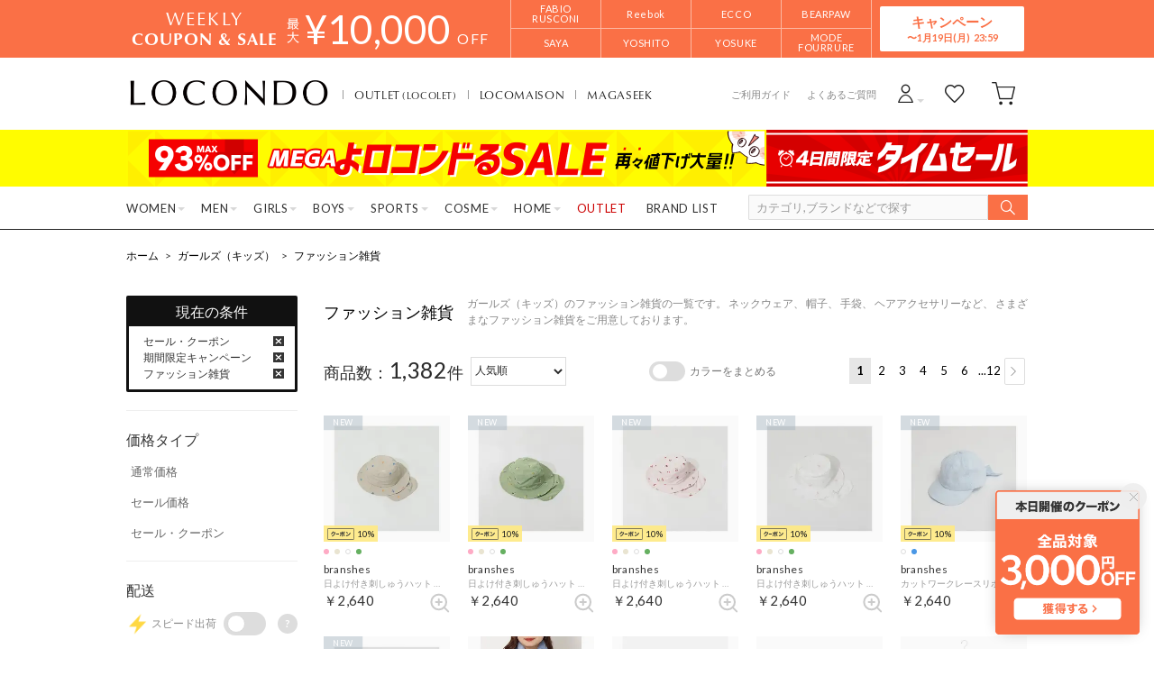

--- FILE ---
content_type: text/html;charset=UTF-8
request_url: https://www.locondo.jp/shop/category/kids_fashion/?campaignType=3&maxCampaignPeriod=14&commercialType=0%7C1%7C2%7C3&relationalContentKeyword=timesale240222
body_size: 498510
content:
<?xml version="1.0" encoding="UTF-8"?>
<!DOCTYPE html PUBLIC "-//W3C//DTD XHTML 1.0 Transitional//EN" "http://www.w3.org/TR/xhtml1/DTD/xhtml1-transitional.dtd">
<html xmlns="http://www.w3.org/1999/xhtml" xml:lang="ja" lang="ja">
<head>
<link rel="canonical" href="https://www.locondo.jp/shop/category/kids_fashion/?campaignType=3">
<meta http-equiv="Content-Type" content="text/html; charset=utf-8" />
<meta http-equiv="X-UA-Compatible" content="IE=edge" />
<meta name="keywords" content="ファッション雑貨" />
<meta name="google-site-verification" content="B-TAqMEaFaRHgwLaGu5NJugcmBcRVOCJaTiW1g9y6Js" />
<meta name="format-detection" content="telephone=no" />
<link rel="icon" href="https://media.aws.locondo.jp/contents/img/favicon.ico?rev=3ada8d3a517ad7e2107597a6750a1ef3b258368e_1768455509_491280" type="image/x-icon" />
<link rel="shortcut icon" href="https://media.aws.locondo.jp/contents/img/favicon.ico?rev=3ada8d3a517ad7e2107597a6750a1ef3b258368e_1768455509_491280" type="image/x-icon" />
<link rel="index" title="LOCONDO（ロコンド）" href="https://www.locondo.jp" />
<meta property="fb:admins" content="100001871373951" />
<title>ファッション雑貨の通販 -LOCONDO（ロコンド）</title>
<meta name="description" content="「自宅で試着、気軽に返品」のロコンドではファッション雑貨カテゴリの人気アイテムを豊富に揃えております。毎日新作入荷・クーポン配布中！即日出荷！" />
<meta name="robots" content="INDEX,FOLLOW" />

<meta property="og:type" content="website" />
<meta property="og:title" content="ファッション雑貨の通販 - LOCONDO（ロコンド）" />
<meta property="og:url" content="https://www.locondo.jp/shop/category/kids_fashion/?campaignType=3" />
<meta property="og:site_name" content="LOCONDO（ロコンド）" />
<meta property="og:image" content="https://media.aws.locondo.jp/contents/img/common/ogp_image.png?rev=3ada8d3a517ad7e2107597a6750a1ef3b258368e_1768455509_491280" />
<meta property="og:description" content="「自宅で試着、気軽に返品」のロコンドではファッション雑貨カテゴリの人気アイテムを豊富に揃えております。毎日新作入荷・クーポン配布中！即日出荷！">

<script type="text/javascript">
  var __ti = 'ca971cf0-67f5-496e-a9dd-58b7cc778496';
  var __vi = 'ca971cf0-67f5-496e-a9dd-58b7cc778496';
  var __dm = 'pc';
  var __he = '';
  var __cc = '';
  var __si = 'locondo';
  var __ts = '20260117092953';
  var __tu = 'https://analysis.aws.locondo.jp/tracking';
  var __rf = document.referrer;
  var __hf = document.location.href;
  var __pt = document.location.href.split('?')[0];
  var __pl = navigator.platform;

  // SHOPOP トラッキングAPI URL
  var __shopopTrackingImageApiUrl = 'https://analysis.aws.locondo.jp/shopop/tracking';

</script>
<script defer src="https://resources-locondo.aws.locondo.jp/resources/js/analysis/tracker.js?rev=3ada8d3a517ad7e2107597a6750a1ef3b258368e_1768455509_491280"></script>
<!-- affiliate -->
<script defer src='https://resources-locondo.aws.locondo.jp/resources/js/affiliate/click.js?rev=3ada8d3a517ad7e2107597a6750a1ef3b258368e_1768455509_491280'></script>
<!-- /affiliate -->
<link href="https://media.aws.locondo.jp/contents/css/utility_locondo.css?rev=3ada8d3a517ad7e2107597a6750a1ef3b258368e_1768455509_491280" rel="stylesheet">
<link href="https://media.aws.locondo.jp/contents/css/pc/common-base.css?rev=3ada8d3a517ad7e2107597a6750a1ef3b258368e_1768455509_491280" rel="stylesheet">
<link href="https://media.aws.locondo.jp/contents/css/pc/common-locondo_style.css?rev=3ada8d3a517ad7e2107597a6750a1ef3b258368e_1768455509_491280" rel="stylesheet">
<link href="https://media.aws.locondo.jp/contents/css/pc/common-header.css?rev=3ada8d3a517ad7e2107597a6750a1ef3b258368e_1768455509_491280" rel="stylesheet">
<link href="https://media.aws.locondo.jp/contents/css/locondo_gnavCategoryList.css?rev=3ada8d3a517ad7e2107597a6750a1ef3b258368e_1768455509_491280" rel="stylesheet">
<link href="https://media.aws.locondo.jp/contents/css/pc/common-footer.css?rev=3ada8d3a517ad7e2107597a6750a1ef3b258368e_1768455509_491280" rel="stylesheet">
<link href="https://media.aws.locondo.jp/contents/css/pc/common-switching.css?rev=3ada8d3a517ad7e2107597a6750a1ef3b258368e_1768455509_491280" rel="stylesheet">
<link href="https://use.typekit.net/tbm3ywj.css" rel="stylesheet">
<link rel="preconnect" href="https://fonts.googleapis.com">
<link rel="preconnect" href="https://fonts.gstatic.com" crossorigin>
<link href="https://fonts.googleapis.com/css2?family=Lato:wght@100;300;400;700;900&display=swap" rel="stylesheet">
<link rel="stylesheet" href="https://fonts.googleapis.com/css2?family=Material+Symbols+Outlined:opsz,wght,FILL,GRAD@20..48,100..700,0..1,-50..200" />
<script
  src="https://ajax.googleapis.com/ajax/libs/jquery/3.7.1/jquery.min.js"
  integrity="sha256-/JqT3SQfawRcv/BIHPThkBvs0OEvtFFmqPF/lYI/Cxo=" crossorigin="anonymous"></script>
<script
  src="https://cdn.jsdelivr.net/npm/jquery-validation@1.20.1/dist/jquery.validate.min.js" integrity="sha256-0xVRcEF27BnewkTwGDpseENfeitZEOsQAVSlDc7PgG0=" crossorigin="anonymous"></script>

<script
  src="https://cdnjs.cloudflare.com/ajax/libs/handlebars.js/4.7.8/handlebars.min.js"
  integrity="sha512-E1dSFxg+wsfJ4HKjutk/WaCzK7S2wv1POn1RRPGh8ZK+ag9l244Vqxji3r6wgz9YBf6+vhQEYJZpSjqWFPg9gg==" crossorigin="anonymous" referrerpolicy="no-referrer"></script>
<script defer src="https://resources-locondo.aws.locondo.jp/resources/js/templates/measurement.template.js?rev=3ada8d3a517ad7e2107597a6750a1ef3b258368e_1768455509_491280"></script>
<!-- just-handlebars-helpers -->
<script src="https://media.aws.locondo.jp/contents/js/libs/just-handlebars-helpers@1.0.19/dist/h.no-moment.js?rev=3ada8d3a517ad7e2107597a6750a1ef3b258368e_1768455509_491280"></script>
<script>
  // Register just-handlebars-helpers with handlebars
  H.registerHelpers(Handlebars);
  
  // レビュー小数点切り上げ
  Handlebars.registerHelper('distanceFixed', function(distance) {
    return Number(distance.toFixed(1));
  });
</script>

<script src="https://resources-locondo.aws.locondo.jp/resources/js/menu/categoryMenu.js?rev=3ada8d3a517ad7e2107597a6750a1ef3b258368e_1768455509_491280"></script>
<script src="https://resources-locondo.aws.locondo.jp/resources/js/recommend-draw.js?rev=3ada8d3a517ad7e2107597a6750a1ef3b258368e_1768455509_491280"></script>
<script src="https://media.aws.locondo.jp/contents/js/pc/common.js?rev=3ada8d3a517ad7e2107597a6750a1ef3b258368e_1768455509_491280"></script>
<script src="https://media.aws.locondo.jp/contents/js/locondo_gnavCategoryList.js?rev=3ada8d3a517ad7e2107597a6750a1ef3b258368e_1768455509_491280"></script>
<script>
if (typeof isQA !== 'undefined' && isQA) {
  const script = document.createElement('script');
  script.src = 'https://code.jquery.com/jquery-migrate-3.5.2.js';
  document.head.appendChild(script);
}
</script>

<script src="https://resources-locondo.aws.locondo.jp/resources/js/store.legacy.min.js?rev=3ada8d3a517ad7e2107597a6750a1ef3b258368e_1768455509_491280"></script>
<script src="https://resources-locondo.aws.locondo.jp/resources/js/search/search-history.js?rev=3ada8d3a517ad7e2107597a6750a1ef3b258368e_1768455509_491280"></script>
<!-- Remodal -->
<script src="https://media.aws.locondo.jp/contents/js/libs/Remodal/remodal.js?rev=3ada8d3a517ad7e2107597a6750a1ef3b258368e_1768455509_491280"></script>
<link href="https://media.aws.locondo.jp/contents/js/libs/Remodal/remodal-default-theme.css?rev=3ada8d3a517ad7e2107597a6750a1ef3b258368e_1768455509_491280" rel="stylesheet">
<link href="https://media.aws.locondo.jp/contents/js/libs/Remodal/remodal.css?rev=3ada8d3a517ad7e2107597a6750a1ef3b258368e_1768455509_491280" rel="stylesheet">
<!-- lazyload -->
<script src="https://media.aws.locondo.jp/contents/js/libs/lazyload/lazyload.min.js?rev=3ada8d3a517ad7e2107597a6750a1ef3b258368e_1768455509_491280"></script>
<script src="https://media.aws.locondo.jp/contents/js/libs/lazyload/lazyload.instance.js?rev=3ada8d3a517ad7e2107597a6750a1ef3b258368e_1768455509_491280"></script>
<link href="https://media.aws.locondo.jp/contents/js/libs/lazyload/lazyload.css?rev=3ada8d3a517ad7e2107597a6750a1ef3b258368e_1768455509_491280" rel="stylesheet">
<!-- gsap -->
<script
  src="https://cdnjs.cloudflare.com/ajax/libs/gsap/3.11.4/gsap.min.js"
  integrity="sha256-s2dk+vF/KAPE7zpeoYsBh9ya5msT7CU8cd2zF40sz1I=" crossorigin="anonymous"></script>
<script
  src="https://cdnjs.cloudflare.com/ajax/libs/gsap/3.11.4/ScrollTrigger.min.js"
  integrity="sha256-7NXsd6Mk3ofC6GLTsINNOQhE9/eS5Ac3uzkQ220vlSg=" crossorigin="anonymous"></script>
<link href="https://media.aws.locondo.jp/contents/js/libs/uikit/css/uikit-locondo.css?rev=3ada8d3a517ad7e2107597a6750a1ef3b258368e_1768455509_491280" rel="stylesheet">
<script 
  src="https://cdn.jsdelivr.net/npm/uikit@3.11.1/dist/js/uikit.min.js"
  integrity="sha256-ZOFigV5yX4v9o+n9usKotr5fl9TV4T5JizfqhsXTAPY=" crossorigin="anonymous"></script>
<script
  src="https://cdn.jsdelivr.net/npm/uikit@3.21.4/dist/js/uikit-icons.min.js"
  integrity="sha256-XID2iJmvBVrsn3pKfMiZzX0n10U1jb4TxB2dA9tVSuc=" crossorigin="anonymous"></script>

<script src="https://cdn.jsdelivr.net/npm/awesomplete@1.1.7/awesomplete.min.js" integrity="sha256-uIzSDOeVUkUYCZEFAQi3ZMFKF5hufq4trukic+t/dd8=" crossorigin="anonymous"></script>
<link rel="stylesheet" href="https://cdn.jsdelivr.net/npm/awesomplete@1.1.7/awesomplete.min.css">

<link rel="stylesheet" href="https://cdn.jsdelivr.net/npm/bxslider@4.2.17/dist/jquery.bxslider.min.css"
  integrity="sha256-0MhmGD1cJKW5AXubF75G3LpaYwtfXxTENG8ff+Fu3W4=" crossorigin="anonymous">
<script src="https://cdn.jsdelivr.net/npm/bxslider@4.2.17/dist/jquery.bxslider.min.js"
  integrity="sha256-zguMnI7qs4T0FNDcnApsqfm5WRWPHH6U0JJUoxOMfPY=" crossorigin="anonymous"></script>
<!-- TCB -->
<link href="https://media.aws.locondo.jp/contents/css/pc/content-tcb.css?rev=3ada8d3a517ad7e2107597a6750a1ef3b258368e_1768455509_491280" rel="stylesheet">
<script src="https://media.aws.locondo.jp/contents/js/pc/pc-tcb.js?rev=3ada8d3a517ad7e2107597a6750a1ef3b258368e_1768455509_491280"></script>

<script src="https://resources-locondo.aws.locondo.jp/resources/js/common/jquery.notification-badge.js?rev=3ada8d3a517ad7e2107597a6750a1ef3b258368e_1768455509_491280" type="text/javascript"></script>

<script type="text/javascript" src='https://media.aws.locondo.jp/contents/js/fnLoading.js?rev=3ada8d3a517ad7e2107597a6750a1ef3b258368e_1768455509_491280'></script>
<script type="text/javascript" src="https://resources-locondo.aws.locondo.jp/resources/js/ios/jquery.cart.js?rev=3ada8d3a517ad7e2107597a6750a1ef3b258368e_1768455509_491280"></script>


<script async src="https://s.yimg.jp/images/listing/tool/cv/ytag.js"></script>
<script>
window.yjDataLayer = window.yjDataLayer || [];
function ytag() { yjDataLayer.push(arguments); }
ytag({
  "type":"yss_retargeting",
  "config": {
    "yahoo_ss_retargeting_id": "1000006379",
    "yahoo_sstag_custom_params": {
    }
  }
});
ytag({"type":"ycl_cookie"});
</script>

</head>

<body  class="site_locondo" data-displaymode="pc" data-marketplace="locondo">
  <!--CustomerCode-->
<script>
  const gaCustomerCode = $('#gaCustomerCode').val();
  const gaCustomerGroupId = $('#gaCustomerGroupId').val();
  const canPushGA = (gaCustomerCode !== '' && gaCustomerCode !== undefined) ? true : false; 

  if(canPushGA) {
    const userData = {
    login_id: gaCustomerCode,
    user_status: gaCustomerGroupId
    };
    window.dataLayer = window.dataLayer || [];
    window.dataLayer.push(userData);
  }
</script>

<input type="hidden" id="baseUrl" value='/shop/'/>
<input type="hidden" id="api_url_base" value='https://api.aws.locondo.jp'>
<input type="hidden" id="ranking_api_url" value='https://api.aws.locondo.jp/bestsellers.jsonp'>
<input type="hidden" id="commodities_api_url" value='https://api.aws.locondo.jp/commodities.jsonp'>
<input type="hidden" id="recommend_api_url" value='https://api.aws.locondo.jp/similarities.jsonp'>
<input type="hidden" id="reviews_api_url" value='https://api.aws.locondo.jp/reviews.jsonp'>
<input type="hidden" id="reviews_count_api_url" value='https://api.aws.locondo.jp/reviews-count.jsonp'>

<input type="hidden" id="url_base" value="/shop/">
<input type="hidden" id="image_url_base" value="https://sc3.locondo.jp/contents/"><input type="hidden" id="css_url_base"   value="https://media.aws.locondo.jp/contents/"><input type="hidden" id="displayMode" value="pc">

<!-- webapp/WEB-INF/pc/templates/header-locondo.jsp -->
<script type="text/javascript" src="https://resources-locondo.aws.locondo.jp/resources/js/suggestSearch/pc-suggest.js?rev=3ada8d3a517ad7e2107597a6750a1ef3b258368e_1768455509_491280"></script>
<noscript>
  <div class="noscript">
    <div class="noscript-inner">
      <p>
        <strong>お使いのブラウザは、JavaScript機能が有効になっていません。</strong>
      </p>
      <p>このウェブサイトの機能をご利用される場合は、お使いのブラウザでJavaScriptを有効にしてください。</p>
    </div>
  </div>
</noscript>

<div id="header_top" class="locondo"> <!-- お知らせ欄 -->
  <div class="clearfix info-ld" id="info_box_top">
    <!-- ●●● 260117フローティングバナー ●●● -->
<!--○○○ 全品クーポン PC,SP共通 ○○○-->
<div id="jadeFixedBnr" style="display: none; background: transparent !important;">
    <div class="jadeFixedBnr__wrap">
        <a href="https://www.locondo.jp/shop/contents/entry_coupon"
            onclick="gtag('event', 'click_event', {'click_category': 'floatingBnr','click_label': '260117_LDcoupon','click_action': 'banner'});"
            style="background: transparent!important;">
            <img src="//media.aws.locondo.jp/contents/brands/image_gcs/sales-promo/floatingbnr_260117_LD.png"></a>
        <span id="jadeFixedBnr__close" onclick="$.jadeFixedBnrClose();" uk-icon="icon: close; ratio: 0.75"
            style="opacity: 0.9;"></span>
    </div>
    <style>
        #ai-trg-icon {
            display: none;
        }
    </style>
</div>
<script src="https://media.aws.locondo.jp/_assets/js/jadeFixedBnr.js"></script>
<link href="https://media.aws.locondo.jp/_assets/css/jadeFixedBnr.css" rel="stylesheet"><style>
/* 【2025】スマリCPN開催中（12/8〜26/1/25） */
.js-return-tab .smari-campaign-pop {
  display: block !important;
}
.return-smari_banner {
  display: block !important;
}
</style><!-- ▼▼▼（PC）新TCB ▼▼▼▼▼▼ -->
<div class="tcb_container_outer">
<div class="tcb_bar">
  <div class="tcb_bar-title">
    <span class="tcb_band_title"><em>WEEKLY</em>COUPON & SALE</span>
    <div class="tcb_maxoff">
      <small class="tcb_band_max">MAX</small>
      <strong>¥<span id="tcb_band_price"></span></strong>
      <small class="tcb_band_off">OFF</small>
    </div>
  </div>
  <div class="tcb_bar-brand"></div>
  <div class="tcb_bar-anc"><a href="javascript:void(0)">キャンペーン<span id="tcb_bar-anc_endday"></span></a></div>
</div>  
</div>

  <div class="tcb_container remodal"  data-remodal-id="tcbModal" data-remodal-options="hashTracking: false">
    <button data-remodal-action="close" class="remodal-close"></button>
    <div class="tcb_container_inner">


    <div class="tcb_container_header">
    </div>

    <div class="col-pc-4 tcb_contents">

    <div class="nowloading">
      <div class="sk-fading-circle">
        <div class="sk-circle1 sk-circle"></div>
        <div class="sk-circle2 sk-circle"></div>
        <div class="sk-circle3 sk-circle"></div>
        <div class="sk-circle4 sk-circle"></div>
        <div class="sk-circle5 sk-circle"></div>
        <div class="sk-circle6 sk-circle"></div>
        <div class="sk-circle7 sk-circle"></div>
        <div class="sk-circle8 sk-circle"></div>
        <div class="sk-circle9 sk-circle"></div>
        <div class="sk-circle10 sk-circle"></div>
        <div class="sk-circle11 sk-circle"></div>
        <div class="sk-circle12 sk-circle"></div>
      </div>
    </div>  

  <!-- tcbModalで挿入 -->

</div><!-- tcb_contents -->
</div><!-- tcb_container_inner -->
</div><!-- tcb_container --></div>
  <!-- /お知らせ欄 -->
  <div id="header_ver5">
    <!-- section nav common -->
    <div id="nav_container_common">
      <!-- section siteCI -->
      <h1>
        <a href="/shop/" title="LOCONDO.jp" onclick="gtag('event', 'click_event', {'click_category': 'headerGnav', 'click_label': 'gnavLOCONDO_Logo', 'click_action': 'text'});">
          靴とファッションの通販サイト ロコンド
        </a>
      </h1>
      <!-- section marketPlace -->
      <ul id="marketPlace" class="marketPlace -locondo">
        <li class="mp_item -locolet"><a href="/shop/contents/locolet" onclick="gtag('event', 'click_event', {'click_category': 'headerMp', 'click_label': 'LOCONDOtoLOCOLET', 'click_action': 'text'});">OUTLET<span>(LOCOLET)</span></a></li>
        <li class="mp_item -maison"><a href="/shop/contents/locomaison" onclick="gtag('event', 'click_event', {'click_category': 'headerMp', 'click_label': 'LOCONDOtoMAISON', 'click_action': 'text'});">LOCOMAISON</a></li>
        <li class="mp_item -magaseek"><a href="/shop/search?commercialType=2&currentPage=1&alignmentSequence=recommend_commodity_rank%20asc&relationalContentKeyword=mil" onclick="gtag('event', 'click_event', {'click_category': 'headerMp', 'click_label': 'LOCONDOtoMAGASEEK', 'click_action': 'text'});">MAGASEEK</a></li>
      </ul>
      <!-- section user info -->
      <ul id="nav_user">
        <li class="Dropdown center">
          <a href="/shop/login" id="user_login" onclick="gtag('event', 'click_event', {'click_category': 'headerGnav', 'click_label': 'gnavLOCONDO_Login', 'click_action': 'text'});">
            <span>ログイン</span>
          </a>
          <div id="is_logout" class="drop">
            <ul>
              <li id="btn_login">
                <a href="/shop/login" onclick="gtag('event', 'click_event', {'click_category': 'headerGnav', 'click_label': 'gnavLOCONDO_Login', 'click_action': 'text'});">
                ログイン
                </a>
              </li>
              <li id="btn_regi">
                <a href="/shop/customer/customer-register" onclick="gtag('event', 'click_event', {'click_category': 'headerGnav', 'click_label': 'gnavLOCONDO_Register', 'click_action': 'text'});">
                ロコンド通販会員登録(無料)
                </a>
              </li>
            </ul>
          </div>
        </li>
        <li>
          <a href="/shop/mypage/favorite-list/" id="user_favorite" class="arr_none" onclick="gtag('event', 'click_event', {'click_category': 'headerGnav', 'click_label': 'gnavLOCONDO_Fav', 'click_action': 'text'});">
            <span>お気に入り</span>
          </a>
        </li>
        <li>
          <a href="/shop/cart/?commercialType=0" id="user_cart" onclick="gtag('event', 'click_event', {'click_category': 'headerGnav', 'click_label': 'gnavLOCONDO_Cart', 'click_action': 'text'});">
            <span>カート</span>
            <div id="cart_num" class="lc-u-displayNone"></div>
          </a>
        </li>
      </ul>
      <!-- section guide_contact -->
      <ul id="header_guide_contact">
        <li><a href="/shop/contents/guide" onclick="gtag('event', 'click_event', {'click_category': 'headerGnav', 'click_label': 'gnavLOCONDO_Guide', 'click_action': 'text'});">ご利用ガイド</a></li>
        <li><a href="https://faq.locondo.jp/" target="_blank" onclick="gtag('event', 'click_event', {'click_category': 'headerGnav', 'click_label': 'gnavLOCONDO_Faq', 'click_action': 'text'});">よくあるご質問</a></li>
      </ul>
    </div>

    <!-- お知らせ欄 -->
    <div class="clearfix info-ld" id="info_box_bottom">
      <!-- ●●●（PC）プロモ 260116 【ロコンド】メガ＋タイムセール●●● -->
<style>
  /* 背景色 */
  .info-promo-1610.ld {
    background: #fffc00;
  }

  .info-promo-1610.ld .link-timetable {
    left: 0;
    width: 710px;
  }

  .info-promo-1610.ld .link-hyper1 {
    left: 710px;
    width: 290px;
  }

  /*▼2枠時使うこと▼*/
  .info-promo-1610.ld .inner-wrap {
    height: 64px;
  }

  .info-promo-1610.ld .inner-wrap:before {
    width: 70%;
    height: 100%;
    content: "";
    position: absolute;
    top: 0;
    /* background: #fccddb; */
    /* right: -700px; */
    /*background: url(//media.aws.locondo.jp/contents/brands/image_gcs/sales-promo/info-pcbg-ws191206_ls.png);*/
    background-position: left;
    background-size: cover;
  }

  .info-promo-1610.ld .info-image {
    position: absolute;
    left: 50%;
    margin-left: -500px;
  }

  .info-promo-1610.ld {
    /* background: url(//media.aws.locondo.jp/contents/brands/image_gcs/sales-promo/info-pcbg-ws200717.png); */
    background-position: center;
    background-size: cover;
  }

  .info-promo-1610.ld .inner-wrap {
    height: 63px;
    background: url(//media.aws.locondo.jp/contents/brands/image_gcs/sales-promo/info-pc-ws260116.png) no-repeat;
    /* 背景の上に重ねる画像を指定してください */
    background-position: 50% 50%;
    background-size: 100%;
  }
</style>
<div class="info-promo-1610 clearfix ld">
  <div class="inner-wrap">
    <a class="link-timetable"
      href="//www.locondo.jp/shop/search?alignmentSearch=3&commercialType=0|1|2|3&relationalContentKeyword=yorokondoru260116"
      onclick="gtag('event', 'click_event', {'click_category': 'headerinfo','click_label': '260116_yorokondoru','click_action': 'banner'});"></a>
    <a class="link-hyper1"
      href="//www.locondo.jp/shop/search?campaignType=3&maxCampaignPeriod=14&commercialType=0|1|2|3&relationalContentKeyword=timesale260116"
      onclick="gtag('event', 'click_event', {'click_category': 'headerinfo','click_label': '260116_timesale','click_action': 'banner'});"></a>
  </div>
</div></div>
    <!-- /お知らせ欄 -->

    <!-- section nav global -->
    <div class="gNav nav_container_global">
      <div class="wrap-gNav_largeCategory">
        <ul class="gNav_largeCategory dropBtn">
          <li class="gNav_index cateL"><span class="action_area">WOMEN</span>
            <div class="gNav_dropWrapper">
              <div class="gNav_dropInner" id="_js_gNav_cateL">
                <ul id="_js_gNav_cateL_1"></ul>
                <ul id="_js_gNav_cateL_2"></ul>
                <ul id="_js_gNav_cateL_3"></ul>
                <ul id="_js_gNav_cateL_4"></ul>
                <ul id="_js_gNav_cateL_5">
                  <li class="nav_listHeading_locolet nav_listHeading"><a href="/shop/category/L/?commercialType=1&hiderc=1" onclick="gtag('event', 'click_event', {'click_category': 'headerGnavCategory', 'click_label': 'gnavLOCONDO_Category_L_Outlet', 'click_action': 'text'});">アウトレット</a></li>
                  <li class="nav_linkAll"><a href="/shop/category/L/" onclick="gtag('event', 'click_event', {'click_category': 'headerGnavCategory', 'click_label': 'gnavLOCONDO_Category_L', 'click_action': 'text'});">レディースすべてを見る</a></li>
                </ul>
              </div>
            </div>
            <script type="text/x-handlebars-template" id="template_gNav_cateL_1">
              {{#each this}}
                {{#if (eq category.pc_col "1")}}
                  <li class="nav_listHeading" data-item="{{category.code}}"><a href="/shop/category/{{category.code}}/" onclick="gtag('event', 'click_event', {'click_category': 'headerGnavCategory', 'click_label': 'gnavLOCONDO_Category_{{category.code}}', 'click_action': 'text'});">{{category.name}}</a></li>
                  {{#each category_child}}
                    <li data-item="{{code}}"><a href="/shop/category/{{code}}/" onclick="gtag('event', 'click_event', {'click_category': 'headerGnavCategory', 'click_label': 'gnavLOCONDO_Category_{{code}}', 'click_action': 'text'});">{{name}}</a></li>
                  {{/each}}
                {{/if}}
              {{/each}}
            </script>
            <script type="text/x-handlebars-template" id="template_gNav_cateL_2">
              {{#each this}}
                {{#if (eq category.pc_col "2")}}
                  <li class="nav_listHeading" data-item="{{category.code}}"><a href="/shop/category/{{category.code}}/" onclick="gtag('event', 'click_event', {'click_category': 'headerGnavCategory', 'click_label': 'gnavLOCONDO_Category_{{category.code}}', 'click_action': 'text'});">{{category.name}}</a></li>
                  {{#each category_child}}
                    <li data-item="{{code}}"><a href="/shop/category/{{code}}/" onclick="gtag('event', 'click_event', {'click_category': 'headerGnavCategory', 'click_label': 'gnavLOCONDO_Category_{{code}}', 'click_action': 'text'});">{{name}}</a></li>
                  {{/each}}
                {{/if}}
              {{/each}}
            </script>
            <script type="text/x-handlebars-template" id="template_gNav_cateL_3">
              {{#each this}}
                {{#if (eq category.pc_col "3")}}  
                  <li class="nav_listHeading" data-item="{{category.code}}"><a href="/shop/category/{{category.code}}/" onclick="gtag('event', 'click_event', {'click_category': 'headerGnavCategory', 'click_label': 'gnavLOCONDO_Category_{{category.code}}', 'click_action': 'text'});">{{category.name}}</a></li>
                  {{#each category_child}}
                    <li data-item="{{code}}"><a href="/shop/category/{{code}}/" onclick="gtag('event', 'click_event', {'click_category': 'headerGnavCategory', 'click_label': 'gnavLOCONDO_Category_{{code}}', 'click_action': 'text'});">{{name}}</a></li>
                  {{/each}}
                {{/if}}
              {{/each}}
            </script>
            <script type="text/x-handlebars-template" id="template_gNav_cateL_4">
              {{#each this}}
                {{#if (eq category.pc_col "4")}}
                  <li class="nav_listHeading" data-item="{{category.code}}"><a href="/shop/category/{{category.code}}/" onclick="gtag('event', 'click_event', {'click_category': 'headerGnavCategory', 'click_label': 'gnavLOCONDO_Category_{{category.code}}', 'click_action': 'text'});">{{category.name}}</a></li>
                  {{#each category_child}}
                    <li data-item="{{code}}"><a href="/shop/category/{{code}}/" onclick="gtag('event', 'click_event', {'click_category': 'headerGnavCategory', 'click_label': 'gnavLOCONDO_Category_{{code}}', 'click_action': 'text'});">{{name}}</a></li>
                  {{/each}}
                {{/if}}
              {{/each}}
            </script>
            <script type="text/x-handlebars-template" id="template_gNav_cateL_5">
              {{#each this}}
                {{#if (eq category.pc_col "5")}}
                  <li class="nav_listHeading" data-item="{{category.code}}"><a href="/shop/category/{{category.code}}/" onclick="gtag('event', 'click_event', {'click_category': 'headerGnavCategory', 'click_label': 'gnavLOCONDO_Category_{{category.code}}', 'click_action': 'text'});">{{category.name}}</a></li>
                  {{#each category_child}}
                    <li data-item="{{code}}"><a href="/shop/category/{{code}}/" onclick="gtag('event', 'click_event', {'click_category': 'headerGnavCategory', 'click_label': 'gnavLOCONDO_Category_{{code}}', 'click_action': 'text'});">{{name}}</a></li>
                  {{/each}}
                {{/if}}
              {{/each}}
            </script>
          </li>
          <li class="gNav_index cateM"><span class="action_area">MEN</span>
            <div class="gNav_dropWrapper">
              <div class="gNav_dropInner" id="_js_gNav_cateM">
                <ul id="_js_gNav_cateM_1"></ul>
                <ul id="_js_gNav_cateM_2"></ul>
                <ul id="_js_gNav_cateM_3"></ul>
                <ul id="_js_gNav_cateM_4"></ul>
                <ul id="_js_gNav_cateM_5">
                  <li class="nav_listHeading_locolet nav_listHeading"><a href="/shop/category/M/?commercialType=1&hiderc=1" onclick="gtag('event', 'click_event', {'click_category': 'headerGnavCategory', 'click_label': 'gnavLOCONDO_Category_M_Outlet', 'click_action': 'text'});">アウトレット</a></li>
                <li class="nav_linkAll"><a href="/shop/category/M/" onclick="gtag('event', 'click_event', {'click_category': 'headerGnavCategory', 'click_label': 'gnavLOCONDO_Category_M', 'click_action': 'text'});">メンズすべてを見る</a></li>
                </ul>
              </div>
            </div>
            <script type="text/x-handlebars-template" id="template_gNav_cateM_1">
              {{#each this}}
                {{#if (eq category.pc_col "1")}}
                  <li class="nav_listHeading" data-item="{{category.code}}"><a href="/shop/category/{{category.code}}/" onclick="gtag('event', 'click_event', {'click_category': 'headerGnavCategory', 'click_label': 'gnavLOCONDO_Category_{{category.code}}', 'click_action': 'text'});">{{category.name}}</a></li>
                  {{#each category_child}}
                    <li data-item="{{code}}"><a href="/shop/category/{{code}}/" onclick="gtag('event', 'click_event', {'click_category': 'headerGnavCategory', 'click_label': 'gnavLOCONDO_Category_{{code}}', 'click_action': 'text'});">{{name}}</a></li>
                  {{/each}}
                {{/if}}
              {{/each}}
            </script>
            <script type="text/x-handlebars-template" id="template_gNav_cateM_2">
              {{#each this}}
                {{#if (eq category.pc_col "2")}}
                  <li class="nav_listHeading" data-item="{{category.code}}"><a href="/shop/category/{{category.code}}/" onclick="gtag('event', 'click_event', {'click_category': 'headerGnavCategory', 'click_label': 'gnavLOCONDO_Category_{{category.code}}', 'click_action': 'text'});">{{category.name}}</a></li>
                  {{#each category_child}}
                    <li data-item="{{code}}"><a href="/shop/category/{{code}}/" onclick="gtag('event', 'click_event', {'click_category': 'headerGnavCategory', 'click_label': 'gnavLOCONDO_Category_{{code}}', 'click_action': 'text'});">{{name}}</a></li>
                  {{/each}}
                {{/if}}
              {{/each}}
            </script>
            <script type="text/x-handlebars-template" id="template_gNav_cateM_3">
              {{#each this}}
                {{#if (eq category.pc_col "3")}}
                  <li class="nav_listHeading" data-item="{{category.code}}"><a href="/shop/category/{{category.code}}/" onclick="gtag('event', 'click_event', {'click_category': 'headerGnavCategory', 'click_label': 'gnavLOCONDO_Category_{{category.code}}', 'click_action': 'text'});">{{category.name}}</a></li>
                  {{#each category_child}}
                    <li data-item="{{code}}"><a href="/shop/category/{{code}}/" onclick="gtag('event', 'click_event', {'click_category': 'headerGnavCategory', 'click_label': 'gnavLOCONDO_Category_{{code}}', 'click_action': 'text'});">{{name}}</a></li>
                  {{/each}}
                {{/if}}
              {{/each}}
            </script>
            <script type="text/x-handlebars-template" id="template_gNav_cateM_4">
              {{#each this}}
                {{#if (eq category.pc_col "4")}}
                  <li class="nav_listHeading" data-item="{{category.code}}"><a href="/shop/category/{{category.code}}/" onclick="gtag('event', 'click_event', {'click_category': 'headerGnavCategory', 'click_label': 'gnavLOCONDO_Category_{{category.code}}', 'click_action': 'text'});">{{category.name}}</a></li>
                  {{#each category_child}}
                    <li data-item="{{code}}"><a href="/shop/category/{{code}}/" onclick="gtag('event', 'click_event', {'click_category': 'headerGnavCategory', 'click_label': 'gnavLOCONDO_Category_{{code}}', 'click_action': 'text'});">{{name}}</a></li>
                  {{/each}}
                {{/if}}
              {{/each}}
            </script>
            <script type="text/x-handlebars-template" id="template_gNav_cateM_5">
              {{#each this}}
                {{#if (eq category.pc_col "5")}}
                  <li class="nav_listHeading" data-item="{{category.code}}"><a href="/shop/category/{{category.code}}/" onclick="gtag('event', 'click_event', {'click_category': 'headerGnavCategory', 'click_label': 'gnavLOCONDO_Category_{{category.code}}', 'click_action': 'text'});">{{category.name}}</a></li>
                  {{#each category_child}}
                    <li data-item="{{code}}"><a href="/shop/category/{{code}}/" onclick="gtag('event', 'click_event', {'click_category': 'headerGnavCategory', 'click_label': 'gnavLOCONDO_Category_{{code}}', 'click_action': 'text'});">{{name}}</a></li>
                  {{/each}}
                {{/if}}
              {{/each}}
            </script>
          </li>
          <li class="gNav_index cateK cateK-g"><span class="action_area">GIRLS</span>
            <div class="gNav_dropWrapper">
              <div class="gNav_dropInner" id="_js_gNav_cateGirls">
                <ul id="_js_gNav_cateGirls_1"></ul>
                <ul id="_js_gNav_cateGirls_2"></ul>
                <ul id="_js_gNav_cateGirls_3"></ul>
                <ul id="_js_gNav_cateGirls_4"></ul>
                <ul id="_js_gNav_cateGirls_5">
                  <li class="nav_listHeading_locolet nav_listHeading"><a href="/shop/category/apparel_k_g/?commercialType=1&hiderc=1" onclick="gtag('event', 'click_event', {'click_category': 'headerGnavCategory', 'click_label': 'gnavLOCONDO_Category_apparel_k_g_Outlet', 'click_action': 'text'});">アウトレット</a></li>
                  <li class="nav_linkAll"><a href="/shop/category/apparel_k_g/" onclick="gtag('event', 'click_event', {'click_category': 'headerGnavCategory', 'click_label': 'gnavLOCONDO_Category_apparel_k_g', 'click_action': 'text'});">ガールズすべてを見る</a></li>
                </ul>
              </div>
            </div>
            <script type="text/x-handlebars-template" id="template_gNav_cateGirls_1">
              {{#each this}}
                {{#if (eq category.pc_col "1")}}
                  <li class="nav_listHeading" data-item="{{category.code}}"><a href="/shop/category/{{category.code}}/" onclick="gtag('event', 'click_event', {'click_category': 'headerGnavCategory', 'click_label': 'gnavLOCONDO_Category_{{category.code}}', 'click_action': 'text'});">{{category.name}}</a></li>
                  {{#each category_child}}
                    <li data-item="{{code}}"><a href="/shop/category/{{code}}/" onclick="gtag('event', 'click_event', {'click_category': 'headerGnavCategory', 'click_label': 'gnavLOCONDO_Category_{{code}}', 'click_action': 'text'});">{{name}}</a></li>
                  {{/each}}
                {{/if}}
              {{/each}}
            </script>
            <script type="text/x-handlebars-template" id="template_gNav_cateGirls_2">
              {{#each this}}
                {{#if (eq category.pc_col "2")}}
                  <li class="nav_listHeading" data-item="{{category.code}}"><a href="/shop/category/{{category.code}}/" onclick="gtag('event', 'click_event', {'click_category': 'headerGnavCategory', 'click_label': 'gnavLOCONDO_Category_{{category.code}}', 'click_action': 'text'});">{{category.name}}</a></li>
                  {{#each category_child}}
                    <li data-item="{{code}}"><a href="/shop/category/{{code}}/" onclick="gtag('event', 'click_event', {'click_category': 'headerGnavCategory', 'click_label': 'gnavLOCONDO_Category_{{code}}', 'click_action': 'text'});">{{name}}</a></li>
                  {{/each}}
                {{/if}}
              {{/each}}
            </script>
            <script type="text/x-handlebars-template" id="template_gNav_cateGirls_3">
              {{#each this}}
                {{#if (eq category.pc_col "3")}}
                  <li class="nav_listHeading" data-item="{{category.code}}"><a href="/shop/category/{{category.code}}/" onclick="gtag('event', 'click_event', {'click_category': 'headerGnavCategory', 'click_label': 'gnavLOCONDO_Category_{{category.code}}', 'click_action': 'text'});">{{category.name}}</a></li>
                  {{#each category_child}}
                    <li data-item="{{code}}"><a href="/shop/category/{{code}}/" onclick="gtag('event', 'click_event', {'click_category': 'headerGnavCategory', 'click_label': 'gnavLOCONDO_Category_{{code}}', 'click_action': 'text'});">{{name}}</a></li>
                  {{/each}}
                {{/if}}
              {{/each}}
            </script>
            <script type="text/x-handlebars-template" id="template_gNav_cateGirls_4">
              {{#each this}}
                {{#if (eq category.pc_col "4")}}
                  <li class="nav_listHeading" data-item="{{category.code}}"><a href="/shop/category/{{category.code}}/" onclick="gtag('event', 'click_event', {'click_category': 'headerGnavCategory', 'click_label': 'gnavLOCONDO_Category_{{category.code}}', 'click_action': 'text'});">{{category.name}}</a></li>
                  {{#each category_child}}
                    <li data-item="{{code}}"><a href="/shop/category/{{code}}/" onclick="gtag('event', 'click_event', {'click_category': 'headerGnavCategory', 'click_label': 'gnavLOCONDO_Category_{{code}}', 'click_action': 'text'});">{{name}}</a></li>
                  {{/each}}
                {{/if}}
              {{/each}}
            </script>
            <script type="text/x-handlebars-template" id="template_gNav_cateGirls_5">
              {{#each this}}
                {{#if (eq category.pc_col "5")}}
                  <li class="nav_listHeading" data-item="{{category.code}}"><a href="/shop/category/{{category.code}}/" onclick="gtag('event', 'click_event', {'click_category': 'headerGnavCategory', 'click_label': 'gnavLOCONDO_Category_{{category.code}}', 'click_action': 'text'});">{{category.name}}</a></li>
                  {{#each category_child}}
                    <li data-item="{{code}}"><a href="/shop/category/{{code}}/" onclick="gtag('event', 'click_event', {'click_category': 'headerGnavCategory', 'click_label': 'gnavLOCONDO_Category_{{code}}', 'click_action': 'text'});">{{name}}</a></li>
                  {{/each}}
                {{/if}}
              {{/each}}
            </script>
          </li>
          <li class="gNav_index cateK cateK-b"><span class="action_area">BOYS</span>
            <div class="gNav_dropWrapper">
              <div class="gNav_dropInner" id="_js_gNav_cateBoys">
                <ul id="_js_gNav_cateBoys_1"></ul>
                <ul id="_js_gNav_cateBoys_2"></ul>
                <ul id="_js_gNav_cateBoys_3"></ul>
                <ul id="_js_gNav_cateBoys_4"></ul>
                <ul id="_js_gNav_cateBoys_5">
                  <li class="nav_listHeading_locolet nav_listHeading"><a href="/shop/category/apparel_k_b/?commercialType=1&hiderc=1" onclick="gtag('event', 'click_event', {'click_category': 'headerGnavCategory', 'click_label': 'gnavLOCONDO_Category_apparel_k_b_Outlet', 'click_action': 'text'});">アウトレット</a></li>
                  <li class="nav_linkAll"><a href="/shop/category/apparel_k_b/" onclick="gtag('event', 'click_event', {'click_category': 'headerGnavCategory', 'click_label': 'gnavLOCONDO_Category_apparel_k_b', 'click_action': 'text'});">ボーイズすべてを見る</a></li>
                </ul>
              </div>
            </div>
            <script type="text/x-handlebars-template" id="template_gNav_cateBoys_1">
              {{#each this}}
                {{#if (eq category.pc_col "1")}}
                  <li class="nav_listHeading" data-item="{{category.code}}"><a href="/shop/category/{{category.code}}/" onclick="gtag('event', 'click_event', {'click_category': 'headerGnavCategory', 'click_label': 'gnavLOCONDO_Category_{{category.code}}', 'click_action': 'text'});">{{category.name}}</a></li>
                  {{#each category_child}}
                    <li data-item="{{code}}"><a href="/shop/category/{{code}}/" onclick="gtag('event', 'click_event', {'click_category': 'headerGnavCategory', 'click_label': 'gnavLOCONDO_Category_{{code}}', 'click_action': 'text'});">{{name}}</a></li>
                  {{/each}}
                {{/if}}
              {{/each}}
            </script>
            <script type="text/x-handlebars-template" id="template_gNav_cateBoys_2">
              {{#each this}}
                {{#if (eq category.pc_col "2")}}
                  <li class="nav_listHeading" data-item="{{category.code}}"><a href="/shop/category/{{category.code}}/" onclick="gtag('event', 'click_event', {'click_category': 'headerGnavCategory', 'click_label': 'gnavLOCONDO_Category_{{category.code}}', 'click_action': 'text'});">{{category.name}}</a></li>
                  {{#each category_child}}
                    <li data-item="{{code}}"><a href="/shop/category/{{code}}/">{{name}}</a></li>
                  {{/each}}
                {{/if}}
              {{/each}}
            </script>
            <script type="text/x-handlebars-template" id="template_gNav_cateBoys_3">
              {{#each this}}
                {{#if (eq category.pc_col "3")}}
                  <li class="nav_listHeading" data-item="{{category.code}}"><a href="/shop/category/{{category.code}}/" onclick="gtag('event', 'click_event', {'click_category': 'headerGnavCategory', 'click_label': 'gnavLOCONDO_Category_{{category.code}}', 'click_action': 'text'});">{{category.name}}</a></li>
                  {{#each category_child}}
                    <li data-item="{{code}}"><a href="/shop/category/{{code}}/" onclick="gtag('event', 'click_event', {'click_category': 'headerGnavCategory', 'click_label': 'gnavLOCONDO_Category_{{code}}', 'click_action': 'text'});">{{name}}</a></li>
                  {{/each}}
                {{/if}}
              {{/each}}
            </script>
            <script type="text/x-handlebars-template" id="template_gNav_cateBoys_4">
              {{#each this}}
                {{#if (eq category.pc_col "4")}}
                  <li class="nav_listHeading" data-item="{{category.code}}"><a href="/shop/category/{{category.code}}/" onclick="gtag('event', 'click_event', {'click_category': 'headerGnavCategory', 'click_label': 'gnavLOCONDO_Category_{{category.code}}', 'click_action': 'text'});">{{category.name}}</a></li>
                  {{#each category_child}}
                    <li data-item="{{code}}"><a href="/shop/category/{{code}}/" onclick="gtag('event', 'click_event', {'click_category': 'headerGnavCategory', 'click_label': 'gnavLOCONDO_Category_{{code}}', 'click_action': 'text'});">{{name}}</a></li>
                  {{/each}}
                {{/if}}
              {{/each}}
            </script>
            <script type="text/x-handlebars-template" id="template_gNav_cateBoys_5">
              {{#each this}}
                {{#if (eq category.pc_col "5")}}
                  <li class="nav_listHeading" data-item="{{category.code}}"><a href="/shop/category/{{category.code}}/" onclick="gtag('event', 'click_event', {'click_category': 'headerGnavCategory', 'click_label': 'gnavLOCONDO_Category_{{category.code}}', 'click_action': 'text'});">{{category.name}}</a></li>
                  {{#each category_child}}
                    <li data-item="{{code}}"><a href="/shop/category/{{code}}/" onclick="gtag('event', 'click_event', {'click_category': 'headerGnavCategory', 'click_label': 'gnavLOCONDO_Category_{{code}}', 'click_action': 'text'});">{{name}}</a></li>
                  {{/each}}
                {{/if}}
              {{/each}}
            </script>
          </li>
          <li class="gNav_index cateSports"><span class="action_area">SPORTS</span>
            <div class="gNav_dropWrapper">
              <div class="gNav_dropInner" id="_js_gNav_cateSports">
                <ul id="_js_gNav_cateSports_1"></ul>
                <ul id="_js_gNav_cateSports_2"></ul>
                <ul id="_js_gNav_cateSports_3"></ul>
                <ul id="_js_gNav_cateSports_4">
                  <li class="nav_listHeading_locolet nav_listHeading"><a href="/shop/category/sports_gear/?commercialType=1&hiderc=1" onclick="gtag('event', 'click_event', {'click_category': 'headerGnavCategory', 'click_label': 'gnavLOCONDO_Category_sports_gear_Outlet', 'click_action': 'text'});">アウトレット</a></li>
                  <li class="nav_linkAll"><a href="/shop/category/sports_gear/" onclick="gtag('event', 'click_event', {'click_category': 'headerGnavCategory', 'click_label': 'gnavLOCONDO_Category_sports_gear', 'click_action': 'text'});">スポーツすべてを見る</a></li>
                </ul>
              </div>
            </div>
            <script type="text/x-handlebars-template" id="template_gNav_cateSports_1">
              {{#each this}}
                {{#if (eq category.pc_col "1")}}
                  <li class="nav_listHeading" data-item="{{category.code}}"><a href="/shop/category/{{category.code}}/" onclick="gtag('event', 'click_event', {'click_category': 'headerGnavCategory', 'click_label': 'gnavLOCONDO_Category_{{category.code}}', 'click_action': 'text'});">{{category.name}}</a></li>
                  {{#each category_child}}
                    {{#if brand}}
                      <li data-item="{{code}}"><a href="/shop/brand/{{brand}}/{{../category.code}}/" onclick="gtag('event', 'click_event', {'click_category': 'headerGnavCategory', 'click_label': 'gnavLOCONDO_Brand_{{code}}', 'click_action': 'text'});">{{brand}}</a></li>
                    {{else}}
                      <li data-item="{{code}}"><a href="/shop/category/{{code}}/" onclick="gtag('event', 'click_event', {'click_category': 'headerGnavCategory', 'click_label': 'gnavLOCONDO_Category_{{code}}', 'click_action': 'text'});">{{name}}</a></li>
                    {{/if}}
                  {{/each}}
                {{/if}}
              {{/each}}
            </script>
            <script type="text/x-handlebars-template" id="template_gNav_cateSports_2">
              {{#each this}}
                {{#if (eq category.pc_col "2")}}
                  <li class="nav_listHeading" data-item="{{category.code}}"><a href="/shop/category/{{category.code}}/" onclick="gtag('event', 'click_event', {'click_category': 'headerGnavCategory', 'click_label': 'gnavLOCONDO_Category_{{category.code}}', 'click_action': 'text'});">{{category.name}}</a></li>
                  {{#each category_child}}
                    {{#if brand}}
                      <li data-item="{{code}}"><a href="/shop/brand/{{brand}}/{{../category.code}}/" onclick="gtag('event', 'click_event', {'click_category': 'headerGnavCategory', 'click_label': 'gnavLOCONDO_Brand_{{code}}', 'click_action': 'text'});">{{brand}}</a></li>
                    {{else}}
                      <li data-item="{{code}}"><a href="/shop/category/{{code}}/" onclick="gtag('event', 'click_event', {'click_category': 'headerGnavCategory', 'click_label': 'gnavLOCONDO_Category_{{code}}', 'click_action': 'text'});">{{name}}</a></li>
                    {{/if}}
                  {{/each}}
                {{/if}}
              {{/each}}
            </script>
            <script type="text/x-handlebars-template" id="template_gNav_cateSports_3">
              {{#each this}}
                {{#if (eq category.pc_col "3")}}
                  <li class="nav_listHeading" data-item="{{category.code}}"><a href="/shop/category/{{category.code}}/" onclick="gtag('event', 'click_event', {'click_category': 'headerGnavCategory', 'click_label': 'gnavLOCONDO_Category_{{category.code}}', 'click_action': 'text'});">{{category.name}}</a></li>
                {{/if}}
              {{/each}}
            </script>
            <script type="text/x-handlebars-template" id="template_gNav_cateSports_4">
              {{#each this}}
                {{#if (eq category.pc_col "4")}}
                  <li class="nav_listHeading" data-item="{{category.code}}"><a href="/shop/category/{{category.code}}/" onclick="gtag('event', 'click_event', {'click_category': 'headerGnavCategory', 'click_label': 'gnavLOCONDO_Category_{{category.code}}', 'click_action': 'text'});">{{category.name}}</a></li>
                {{/if}}
              {{/each}}
            </script>
          </li>
          <li class="gNav_index cateCosme"><span class="action_area">COSME</span>
            <div class="gNav_dropWrapper">
              <div class="gNav_dropInner" id="_js_gNav_cateCosme">
                <ul id="_js_gNav_cateCosme_1"></ul>
                <ul id="_js_gNav_cateCosme_2"></ul>
                <ul id="_js_gNav_cateCosme_3"></ul>
                <ul id="_js_gNav_cateCosme_4">
                  <li class="nav_listHeading_locolet nav_listHeading"><a href="/shop/category/cosme_ladies/?commercialType=1&hiderc=1" onclick="gtag('event', 'click_event', {'click_category': 'headerGnavCategory', 'click_label': 'gnavLOCONDO_Category_cosme_ladies_Outlet', 'click_action': 'text'});">アウトレット</a></li>
                  <li class="nav_linkAll"><a href="/shop/category/cosme_ladies/" onclick="gtag('event', 'click_event', {'click_category': 'headerGnavCategory', 'click_label': 'gnavLOCONDO_Category_cosme_ladies', 'click_action': 'text'});">コスメすべてを見る</a></li>
                </ul>
              </div>
            </div>
            <script type="text/x-handlebars-template" id="template_gNav_cateCosme_1">
              {{#each this}}
                {{#if (eq category.pc_col "1")}}
                  <li class="nav_listHeading" data-item="{{category.code}}"><a href="/shop/category/{{category.code}}/" onclick="gtag('event', 'click_event', {'click_category': 'headerGnavCategory', 'click_label': 'gnavLOCONDO_Category_{{category.code}}', 'click_action': 'text'});">{{category.name}}</a></li>
                  {{#each category_child}}
                    <li data-item="{{code}}"><a href="/shop/category/{{code}}/" onclick="gtag('event', 'click_event', {'click_category': 'headerGnavCategory', 'click_label': 'gnavLOCONDO_Category_{{code}}', 'click_action': 'text'});">{{name}}</a></li>
                  {{/each}}
                {{/if}}
              {{/each}}
            </script>
            <script type="text/x-handlebars-template" id="template_gNav_cateCosme_2">
              {{#each this}}
                {{#if (eq category.pc_col "2")}}
                  <li class="nav_listHeading" data-item="{{category.code}}"><a href="/shop/category/{{category.code}}/" onclick="gtag('event', 'click_event', {'click_category': 'headerGnavCategory', 'click_label': 'gnavLOCONDO_Category_{{category.code}}', 'click_action': 'text'});">{{category.name}}</a></li>
                  {{#each category_child}}
                    <li data-item="{{code}}"><a href="/shop/category/{{code}}/" onclick="gtag('event', 'click_event', {'click_category': 'headerGnavCategory', 'click_label': 'gnavLOCONDO_Category_{{code}}', 'click_action': 'text'});">{{name}}</a></li>
                  {{/each}}
                {{/if}}
              {{/each}}
            </script>
            <script type="text/x-handlebars-template" id="template_gNav_cateCosme_3">
              {{#each this}}
                {{#if (eq category.pc_col "3")}}
                  <li class="nav_listHeading" data-item="{{category.code}}"><a href="/shop/category/{{category.code}}/" onclick="gtag('event', 'click_event', {'click_category': 'headerGnavCategory', 'click_label': 'gnavLOCONDO_Category_{{category.code}}', 'click_action': 'text'});">{{category.name}}</a></li>
                  {{#each category_child}}
                    <li data-item="{{code}}"><a href="/shop/category/{{code}}/" onclick="gtag('event', 'click_event', {'click_category': 'headerGnavCategory', 'click_label': 'gnavLOCONDO_Category_{{code}}', 'click_action': 'text'});">{{name}}</a></li>
                  {{/each}}
                {{/if}}
              {{/each}}
            </script>
            <script type="text/x-handlebars-template" id="template_gNav_cateCosme_4">
              {{#each this}}
                {{#if (eq category.pc_col "4")}}
                  <li class="nav_listHeading" data-item="{{category.code}}"><a href="/shop/category/{{category.code}}/" onclick="gtag('event', 'click_event', {'click_category': 'headerGnavCategory', 'click_label': 'gnavLOCONDO_Category_{{category.code}}', 'click_action': 'text'});">{{category.name}}</a></li>
                  {{#each category_child}}
                    <li data-item="{{code}}"><a href="/shop/category/{{code}}/" onclick="gtag('event', 'click_event', {'click_category': 'headerGnavCategory', 'click_label': 'gnavLOCONDO_Category_{{code}}', 'click_action': 'text'});">{{name}}</a></li>
                  {{/each}}
                {{/if}}
              {{/each}}
            </script>
          </li>
          <li class="gNav_index cateHomefashion"><span class="action_area">HOME</span>
            <div class="gNav_dropWrapper">
              <div class="gNav_dropInner">
                <ul id="_js_gNav_cateHomefashion_1"></ul>
                <ul id="_js_gNav_cateHomefashion_2"></ul>
                <ul id="_js_gNav_cateHomefashion_3"></ul>
                <ul id="_js_gNav_cateHomefashion_4">
                  <li class="nav_listHeading_locolet nav_listHeading"><a href="/shop/category/home_fashion/?commercialType=1&hiderc=1" onclick="gtag('event', 'click_event', {'click_category': 'headerGnavCategory', 'click_label': 'gnavLOCONDO_Category_home_fashion_Outlet', 'click_action': 'text'});">アウトレット</a></li>
                  <li class="nav_linkAll"><a href="/shop/category/home_fashion/" onclick="gtag('event', 'click_event', {'click_category': 'headerGnavCategory', 'click_label': 'gnavLOCONDO_Category_home_fashion', 'click_action': 'text'});">ホームすべてを見る</a></li>
                </ul>
              </div>
            </div>
            <script type="text/x-handlebars-template" id="template_gNav_cateHomefashion_1">
              {{#each this}}
                {{#if (eq category.pc_col "1")}}
                  <li class="nav_listHeading" data-item="{{category.code}}"><a href="/shop/category/{{category.code}}/" onclick="gtag('event', 'click_event', {'click_category': 'headerGnavCategory', 'click_label': 'gnavLOCONDO_Category_{{category.code}}', 'click_action': 'text'});">{{category.name}}</a></li>
                  {{#each category_child}}
                    <li data-item="{{code}}"><a href="/shop/category/{{code}}/" onclick="gtag('event', 'click_event', {'click_category': 'headerGnavCategory', 'click_label': 'gnavLOCONDO_Category_{{code}}', 'click_action': 'text'});">{{name}}</a></li>
                  {{/each}}
                {{/if}}
              {{/each}}
            </script>
            <script type="text/x-handlebars-template" id="template_gNav_cateHomefashion_2">
              {{#each this}}
                {{#if (eq category.pc_col "2")}}
                  <li class="nav_listHeading" data-item="{{category.code}}"><a href="/shop/category/{{category.code}}/" onclick="gtag('event', 'click_event', {'click_category': 'headerGnavCategory', 'click_label': 'gnavLOCONDO_Category_{{category.code}}', 'click_action': 'text'});">{{category.name}}</a></li>
                  {{#each category_child}}
                    <li data-item="{{code}}"><a href="/shop/category/{{code}}/" onclick="gtag('event', 'click_event', {'click_category': 'headerGnavCategory', 'click_label': 'gnavLOCONDO_Category_{{code}}', 'click_action': 'text'});">{{name}}</a></li>
                  {{/each}}
                {{/if}}
              {{/each}}
            </script>
            <script type="text/x-handlebars-template" id="template_gNav_cateHomefashion_3">
              {{#each this}}
                {{#if (eq category.pc_col "3")}}
                  <li class="nav_listHeading" data-item="{{category.code}}"><a href="/shop/category/{{category.code}}/" onclick="gtag('event', 'click_event', {'click_category': 'headerGnavCategory', 'click_label': 'gnavLOCONDO_Category_{{category.code}}', 'click_action': 'text'});">{{category.name}}</a></li>
                  {{#each category_child}}
                    <li data-item="{{code}}"><a href="/shop/category/{{code}}/" onclick="gtag('event', 'click_event', {'click_category': 'headerGnavCategory', 'click_label': 'gnavLOCONDO_Category_{{code}}', 'click_action': 'text'});">{{name}}</a></li>
                  {{/each}}
                {{/if}}
              {{/each}}
            </script>
            <script type="text/x-handlebars-template" id="template_gNav_cateHomefashion_4">
              {{#each this}}
                {{#if (eq category.pc_col "4")}}
                  <li class="nav_listHeading" data-item="{{category.code}}"><a href="/shop/category/{{category.code}}/" onclick="gtag('event', 'click_event', {'click_category': 'headerGnavCategory', 'click_label': 'gnavLOCONDO_Category_{{category.code}}', 'click_action': 'text'});">{{category.name}}</a></li>
                  {{#each category_child}}
                    <li data-item="{{code}}"><a href="/shop/category/{{code}}/" onclick="gtag('event', 'click_event', {'click_category': 'headerGnavCategory', 'click_label': 'gnavLOCONDO_Category_{{code}}', 'click_action': 'text'});">{{name}}</a></li>
                  {{/each}}
                {{/if}}
              {{/each}}
            </script>
          </li>
        </ul>
        <ul class="gNav_largeCategory">
          <li class="gNav_index cateOutlet"><a href="/shop/contents/locolet" onclick="gtag('event', 'click_event', {'click_category': 'headerGnavOutlet', 'click_label': 'gnavLOCONDO_Outlet', 'click_action': 'text'});"><span class="action_area">OUTLET</span></a></li>
          <li class="gNav_index cateBrand"><a href="/shop/catalog/brand-list/" onclick="gtag('event', 'click_event', {'click_category': 'headerGnavBrandList', 'click_label': 'gnavLOCONDO_BrandList', 'click_action': 'text'});"><span class="action_area">BRAND LIST</span></a></li>
        </ul>
      </div>
      <!-- section searchBox -->
      <div id="searchBox">
        <form id="search_mini_form" action="/shop/search" method="get">
          <input type="hidden" name="fromid" value="search_mini_form">
          <div class="search_box">
            <div class="form-container">
              <div class="wrap_searchText">
                <input id="searchText" name="searchWord" class="input" type="text" placeholder="カテゴリ,ブランドなどで探す" value="" autocomplete="off">
              </div>
              <div class="wrap_searchbutton"><button class="searchbutton" type="submit" width="24" height="24"></button></div>
            </div>
            <div class="suggestBox">
              <div class="suggestBox_innner">
                <div id="output_searchHistory" class="output_suggest"></div>
                <div id="output_suggestA" class="output_suggest"></div>
                <div id="output_suggestB" class="output_suggest"></div>
              </div>
            </div>
            <div id="auto_indicator" class="search_autocomplete autocomplete" style="border-color: rgb(232, 233, 237); display: none; ">検索中...</div>
          </div>
        </form>
      </div>
    </div>
    <!-- /section nav global -->
  </div>
</div><!-- /header -->

<script type="text/x-handlebars-template" id="pcHeader_searchHistory_template">
{{#if this}}
<h4 class="itemSuggestTitle">検索履歴</h4>
<ul id="searchHistoryList" class="suggest_searchHistory indexList">
  {{#each this}}
  <li class="indexItem">
    <div class="indexItemContent" data-title-localStorage="{{title}}">
      <div class="indexItemHeading">
        <a class="inner" href="{{url}}" onclick="gtag('event', 'click_event', {'click_category': 'header_SearchContainer_searcHistory', 'click_label': 'SearchContainerMenuLOCONDO_searcHistory_indexItem', 'click_action': 'text'});">{{title}}</a>
      </div>
    </div>
    <span class="deleteHistoryList"></span>
  </li>
  {{/each}}
</ul>
{{/if}}
</script>
<!--  関連アイテムテンプレート -->
<script id="SuggestCommodities" type="text/x-handlebars-template">
{{#if Commodities}}
<h4 class="itemSuggestTitle">関連アイテム</h4>
<ul class="SuggestCommoditiesList">
{{#each Commodities}}
  <li><a href="/shop/commodity/{{link}}" onclick="gtag('event', 'click_event', {'click_category': 'header_SuggestCommodities_Item', 'click_label': 'SuggestCommoditiesLOCONDO_Item', 'click_action': 'text'});"><span><img src="{{image}}" width="70" height="70"></span><span>{{name}}</span></a></li>
{{/each}}
</ul>
{{/if}}
</script>
<!-- /suggest-search settings -->

<div class="wrapperUnderGnav"><link rel="stylesheet" type="text/css" href="https://media.aws.locondo.jp/contents/css/pc/content-catalog.css?rev=3ada8d3a517ad7e2107597a6750a1ef3b258368e_1768455509_491280" media="all" charset="UTF-8" />

<script type="text/javascript" src="https://resources-locondo.aws.locondo.jp/resources/js/search/jquery.search.js?rev=3ada8d3a517ad7e2107597a6750a1ef3b258368e_1768455509_491280"></script>
<script type="text/javascript" src="https://resources-locondo.aws.locondo.jp/resources/js/History.js?rev=3ada8d3a517ad7e2107597a6750a1ef3b258368e_1768455509_491280"></script>
<script src="https://media.aws.locondo.jp/contents/js/pc/pc-catalog.js?rev=3ada8d3a517ad7e2107597a6750a1ef3b258368e_1768455509_491280"></script>
<script type="text/javascript" src="https://resources-locondo.aws.locondo.jp/resources/js/dayjs/dayjs.min.js?rev=3ada8d3a517ad7e2107597a6750a1ef3b258368e_1768455509_491280"></script>
<script type="text/javascript" src="https://resources-locondo.aws.locondo.jp/resources/js/dayjs/ja.js?rev=3ada8d3a517ad7e2107597a6750a1ef3b258368e_1768455509_491280"></script>

<input id="searchHistoryTitle" type="hidden" value='セール・クーポン/期間限定キャンペーン/ファッション雑貨'>

<!-- マイサイズ -->
<script type="text/javascript" src="https://resources-locondo.aws.locondo.jp/resources/js/js.cookie.js?rev=3ada8d3a517ad7e2107597a6750a1ef3b258368e_1768455509_491280"></script>
<script type="text/javascript" src="https://resources-locondo.aws.locondo.jp/resources/js/common/jquery.mysize-common.js?rev=3ada8d3a517ad7e2107597a6750a1ef3b258368e_1768455509_491280"></script>
<script type="text/javascript" src="https://resources-locondo.aws.locondo.jp/resources/js/search/jquery.mysize-search.js?rev=3ada8d3a517ad7e2107597a6750a1ef3b258368e_1768455509_491280"></script>
<script defer type="text/javascript" src="https://resources-locondo.aws.locondo.jp/resources/js/search/jquery.mysize-purchase-history.js?rev=3ada8d3a517ad7e2107597a6750a1ef3b258368e_1768455509_491280"></script>
<input type="hidden" id="shoesCategorySelected" value='false'>
<!-- /マイサイズ -->

<!-- マイブランド/ミュートブランド -->
<script type="text/javascript" src="https://resources-locondo.aws.locondo.jp/resources/js/brand/mybrand.js?rev=3ada8d3a517ad7e2107597a6750a1ef3b258368e_1768455509_491280"></script>
<style>.trgMute{display: none !important;}</style>
    <!-- /マイブランド/ミュートブランド -->

<!-- マイブランドツールチップ -->
<link rel="stylesheet" href='https://media.aws.locondo.jp/contents/js/libs/tippy/light.css?rev=3ada8d3a517ad7e2107597a6750a1ef3b258368e_1768455509_491280'/>
<script src='https://media.aws.locondo.jp/contents/js/libs/tippy/popper.min.js?rev=3ada8d3a517ad7e2107597a6750a1ef3b258368e_1768455509_491280'></script>
<script src='https://media.aws.locondo.jp/contents/js/libs/tippy/index.all.min.js?rev=3ada8d3a517ad7e2107597a6750a1ef3b258368e_1768455509_491280'></script>
<!-- /マイブランドツールチップ -->

<!-- レンジ検索スライダー -->
<link rel="stylesheet" href='https://media.aws.locondo.jp/contents/js/libs/noUiSlider/nouislider.min.css?rev=3ada8d3a517ad7e2107597a6750a1ef3b258368e_1768455509_491280'/>
<script src='https://media.aws.locondo.jp/contents/js/libs/noUiSlider/nouislider.min.js?rev=3ada8d3a517ad7e2107597a6750a1ef3b258368e_1768455509_491280'></script>
<script src='https://media.aws.locondo.jp/contents/js/libs/noUiSlider/wNumb.js?rev=3ada8d3a517ad7e2107597a6750a1ef3b258368e_1768455509_491280'></script>
<script src="https://resources-locondo.aws.locondo.jp/resources/js/search/search-slider.js?rev=3ada8d3a517ad7e2107597a6750a1ef3b258368e_1768455509_491280"></script>
<!-- /レンジ検索スライダー -->

<!-- SWSカタログ -->
<!-- /SWSカタログ -->

<input type="hidden" id="catalogParam" value="">

<!-- breadcrumbs -->
  <div class="breadcrumbs">
    <ul class="clearfix">
      <li><a href="/">ホーム</a></li>
      <li>&gt; <a href="/shop/category/apparel_k_g/">ガールズ（キッズ）</a></li>
            <li>&gt; <a href="/shop/category/kids_fashion/?campaignType=3&maxCampaignPeriod=14&commercialType=0%7C1%7C2%7C3&relationalContentKeyword=timesale240222">ファッション雑貨</a></li>
            </ul>
  </div>

  <script type="application/ld+json">
  {
    "@context": "https://schema.org",
    "@type": "BreadcrumbList",
    "itemListElement": [{
      "@type": "ListItem",
      "position": 1,
      "name": "LOCONDO",
      "item": "https://www.locondo.jp"
    }
    
      ,{
        "@type": "ListItem",
        "position": 2,
        
        "name": "ガールズ（キッズ）",
        "item": "https://www.locondo.jp/shop/category/apparel_k_g/"
        
      }
      
      ,{
        "@type": "ListItem",
        "position": 3,
        
        "name": "ファッション雑貨",
        "item": "https://www.locondo.jp/shop/category/kids_fashion/?campaignType=3&maxCampaignPeriod=14&commercialType=0%7C1%7C2%7C3&relationalContentKeyword=timesale240222"
        
      }
      
    ]
  }
  </script>
  <!-- /breadcrumbs -->



<!------- ▽ contents_ver4 ▽ ------->
<div id="contents_ver4" class="catalog_main is-not-login clearfix">
<!----------------------------
  left_navi
----------------------------->
  <div id="left_navi">

    <div class="select_condition">
        <!-- 検索結果の時出現 -->
        <h3>現在の条件</h3>
        <ul class="detail_condition">
          <li>
              <a
                onmouseout="this.style.cursor='auto';"
                onmouseover="this.style.cursor='pointer';"
                onclick='
                
                $().removeCondition("campaignType")
                '
                title="条件の削除">
                <img src="https://media.aws.locondo.jp/contents/img/pc/icon_delete.gif?rev=3ada8d3a517ad7e2107597a6750a1ef3b258368e_1768455509_491280" alt="条件の削除">
              </a>
              <label>セール・クーポン</label>
            </li>
          <li>
              <a
                onmouseout="this.style.cursor='auto';"
                onmouseover="this.style.cursor='pointer';"
                onclick='
                
                $().removeCondition("maxCampaignPeriod")
                '
                title="条件の削除">
                <img src="https://media.aws.locondo.jp/contents/img/pc/icon_delete.gif?rev=3ada8d3a517ad7e2107597a6750a1ef3b258368e_1768455509_491280" alt="条件の削除">
              </a>
              <label>期間限定キャンペーン</label>
            </li>
          <li>
              <a
                onmouseout="this.style.cursor='auto';"
                onmouseover="this.style.cursor='pointer';"
                onclick='
                
                $().removeCondition("searchCategory")
                '
                title="条件の削除">
                <img src="https://media.aws.locondo.jp/contents/img/pc/icon_delete.gif?rev=3ada8d3a517ad7e2107597a6750a1ef3b258368e_1768455509_491280" alt="条件の削除">
              </a>
              <label>ファッション雑貨</label>
            </li>
          </ul>
      </div>
    <section class="wrap_filter alignmentSearch">
      <h3>価格タイプ</h3>
      <ul class="filter_list">
        <li>
          <a onmouseout="this.style.cursor='auto';" onmouseover="this.style.cursor='pointer';"
          onclick="$().addCondition('alignmentSearch','4');">通常価格</a>
        </li>
        <li>
          <a onmouseout="this.style.cursor='auto';" onmouseover="this.style.cursor='pointer';"
          onclick="$().addCondition('alignmentSearch','3');">セール価格</a>
        </li>
        <li class="filter_list_saleCoupon">
          <a onmouseout="this.style.cursor='auto';" onmouseover="this.style.cursor='pointer';"
          onclick="$().addCondition('campaignType','3');">セール・クーポン</a>
        </li>
      </ul>
    </section><!-- /.wrap_filter -->
    <section class="wrap_filter FastDelivery clearfix">
        <h3>配送</h3>
        <div class="filter_FastDelivery clearfix">
          <input data-index="0" id="searchFastDeliveryId" type="checkbox" value=""
            
          />
          <span class="FastDeliveryLabel">スピード出荷</span>
          <label for="searchFastDeliveryId"></label>
          <div class="trgFastDeliveryTooltip">?</div>
          <div id="trgFastDeliveryTooltip_template"><small class="FastDeliveryNotice">14時までのご注文・ご入金で当日出荷いたします。</small></div>
        </div>
        <div class="filter_FastDelivery_btn" style="display: none;">
          <input value="検索する" onclick="$().addCondition('searchFastDelivery', $('#searchFastDeliveryId:checked').length ? 1 : '');" type="button">
        </div>
      </section><!-- /.wrap_filter -->

      <script>
      tippy('.trgFastDeliveryTooltip', {
        content: $('#trgFastDeliveryTooltip_template').html(),
        interactive: true,
        trigger: 'click',
        placement: 'bottom',
        theme:'light',
      });
      </script>

      <!--  サイズ交換／返品  -->
      <script src='https://media.aws.locondo.jp/contents/js/pc/pc-searchService.js?rev=3ada8d3a517ad7e2107597a6750a1ef3b258368e_1768455509_491280'></script>
      <section class="wrap_filter exchangeReturns">
        <h3>交換・返品</h3>
        <div class="filter_exchangeReturns clearfix">
          <input data-index="0" id="isAllConvertReturn" type="checkbox" value=""
          checked="checked"
          />
          <label for="isAllConvertReturn" class="checkbox">全て表示</label>
        </div>
        <div class="filter_exchangeReturns clearfix">
          <input data-index="0" id="isConvertFree" type="checkbox" value="" disabled
            
          />
          <label for="isConvertFree" class="checkbox"><span class="exchangeLabel">サイズ交換不可を除く</span></label>
        </div>


        <div class="filter_exchangeReturns clearfix">
          <input data-index="0" id="isAvailableReturn" type="checkbox" value="" disabled
            
          />
          <label for="isAvailableReturn" class="checkbox"><span class="returnsLabel">返品不可を除く</span></label>
        </div>
        <span class="locondo-checkbox filter_returnsOption">
          <input data-index="0" id="isOnlyReturnFree" type="checkbox" value=""
            disabled
          />
          <label for="isOnlyReturnFree">返品可（有料）も除く</label>
        </span>
        <div id="resetExchangeReturns" class="filter_returns_btn">
          <input value="検索する" onclick="$('#convertFreeFlag,#searchReturnCond').val(''); $().addCondition();" type="button">
        </div>
        <div id="searcExchangeReturns" class="filter_returns_btn" style="">
          <input value="検索する" onclick="$().searchReturns();" type="button">
        </div>
      </section><!-- /.wrap_filter -->


      <section class="wrap_filter category">
        <h3>カテゴリ</h3>
        <ul class="filter_list category">
          <li class="category_top">
              <a onmouseout="this.style.cursor='auto';" onmouseover="this.style.cursor='pointer';"
                  href="/shop/category/apparel_k_g/?campaignType=3&amp;maxCampaignPeriod=14&amp;commercialType=0%7C1%7C2%7C3&amp;relationalContentKeyword=timesale240222">
                  ガールズ（キッズ）</a>
            </li>
          <li><a onmouseout="this.style.cursor='auto';" onmouseover="this.style.cursor='pointer';"
                href="/shop/category/g_neckware/?campaignType=3&amp;maxCampaignPeriod=14&amp;commercialType=0%7C1%7C2%7C3&amp;relationalContentKeyword=timesale240222">
                    ネックウェア</a>
                    </li>
            <li><a onmouseout="this.style.cursor='auto';" onmouseover="this.style.cursor='pointer';"
                href="/shop/category/g_boushi/?campaignType=3&amp;maxCampaignPeriod=14&amp;commercialType=0%7C1%7C2%7C3&amp;relationalContentKeyword=timesale240222">
                    帽子</a>
                    <div class="childCat">
                        <ul>
                          <li><a onmouseout="this.style.cursor='auto';" onmouseover="this.style.cursor='pointer';"
                              href="/shop/category/g_cap/?campaignType=3&amp;maxCampaignPeriod=14&amp;commercialType=0%7C1%7C2%7C3&amp;relationalContentKeyword=timesale240222">
                              キャップ</a>
                            </li>
                          <li><a onmouseout="this.style.cursor='auto';" onmouseover="this.style.cursor='pointer';"
                              href="/shop/category/g_knitcap/?campaignType=3&amp;maxCampaignPeriod=14&amp;commercialType=0%7C1%7C2%7C3&amp;relationalContentKeyword=timesale240222">
                              ニットキャップ</a>
                            </li>
                          <li><a onmouseout="this.style.cursor='auto';" onmouseover="this.style.cursor='pointer';"
                              href="/shop/category/g_hat/?campaignType=3&amp;maxCampaignPeriod=14&amp;commercialType=0%7C1%7C2%7C3&amp;relationalContentKeyword=timesale240222">
                              ハット</a>
                            </li>
                          </ul>
                      </div>
                    </li>
            <li><a onmouseout="this.style.cursor='auto';" onmouseover="this.style.cursor='pointer';"
                href="/shop/category/g_gloves/?campaignType=3&amp;maxCampaignPeriod=14&amp;commercialType=0%7C1%7C2%7C3&amp;relationalContentKeyword=timesale240222">
                    手袋</a>
                    </li>
            <li><a onmouseout="this.style.cursor='auto';" onmouseover="this.style.cursor='pointer';"
                href="/shop/category/g_accessories_ha/?campaignType=3&amp;maxCampaignPeriod=14&amp;commercialType=0%7C1%7C2%7C3&amp;relationalContentKeyword=timesale240222">
                    ヘアアクセサリー</a>
                    </li>
            <li><a onmouseout="this.style.cursor='auto';" onmouseover="this.style.cursor='pointer';"
                href="/shop/category/g_mask/?campaignType=3&amp;maxCampaignPeriod=14&amp;commercialType=0%7C1%7C2%7C3&amp;relationalContentKeyword=timesale240222">
                    マスク</a>
                    </li>
            <li><a onmouseout="this.style.cursor='auto';" onmouseover="this.style.cursor='pointer';"
                href="/shop/category/g_handkerchief/?campaignType=3&amp;maxCampaignPeriod=14&amp;commercialType=0%7C1%7C2%7C3&amp;relationalContentKeyword=timesale240222">
                    タオル・ハンカチ</a>
                    </li>
            <li><a onmouseout="this.style.cursor='auto';" onmouseover="this.style.cursor='pointer';"
                href="/shop/category/g_raingoods/?campaignType=3&amp;maxCampaignPeriod=14&amp;commercialType=0%7C1%7C2%7C3&amp;relationalContentKeyword=timesale240222">
                    傘・レイングッズ</a>
                    </li>
            </ul>
      </section><!-- /.wrap_filter -->

      <section class="wrap_filter brand">
        <div class="brand_search_block">
          <h3>ブランド</h3>

          <ul class="brand_fav_pickup">
          <li><a onmouseout="this.style.cursor='auto';" onmouseover="this.style.cursor='pointer';" class="addBrandConditionLink" data-brand-name="branshes">
              branshes</a></li>
          <li><a onmouseout="this.style.cursor='auto';" onmouseover="this.style.cursor='pointer';" class="addBrandConditionLink" data-brand-name="GIO%26GIA">
              GIO&amp;GIA</a></li>
          <li><a onmouseout="this.style.cursor='auto';" onmouseover="this.style.cursor='pointer';" class="addBrandConditionLink" data-brand-name="adidas">
              adidas</a></li>
          <li><a onmouseout="this.style.cursor='auto';" onmouseover="this.style.cursor='pointer';" class="addBrandConditionLink" data-brand-name="petit%20main">
              petit main</a></li>
          <li><a onmouseout="this.style.cursor='auto';" onmouseover="this.style.cursor='pointer';" class="addBrandConditionLink" data-brand-name="BEAMS%20SCHOOL">
              BEAMS SCHOOL</a></li>
          <li><a onmouseout="this.style.cursor='auto';" onmouseover="this.style.cursor='pointer';" class="addBrandConditionLink" data-brand-name="repipi%20armario">
              repipi armario</a></li>
          </ul>
          <ul class="filter_list more_brandlist">
            <li>
              <a href="#brands_sec" class="modalLinkBrand brand_select_name">+ more</a>
              </li>
          </ul>
          <ul class="fav-brand_list">
          <!-- (1)  非ログイン時はログイン/新規登録画面へ -->
            <li><a href="javascript:void(0)" onclick="$().addCondition('searchFavoriteBrand', '1');" class="btn_fav-brand">マイブランドで絞り込む</a></li>
          </ul>
          <span id="disabled_btn_fav-brand_template" style="display:none">
            <small>マイブランドがありません<br><a href='/shop/catalog/brand-list/edit'>登録する</a></small>
          </span>
          <script>
            tippy('#disabled_btn_fav-brand', {
              content: $('#disabled_btn_fav-brand_template').html(),
              interactive: true,
              theme:'light',
            })
          </script>

          <!-- 出力するブランド一覧のHTML -->
          <div class="overlayBrand"></div>
          <div class="modalBrand-closeBtn"></div>
          <div id="brands_sec" class="modalBrandIndex brandList-modal">
            <h2 class="modal-title">ブランドを選択する</h2>
            <!-- webapp/WEB-INF/jsp/catalog/elm_brand-index.jsp -->
<link href="https://media.aws.locondo.jp/contents/css/brand-index.css?rev=3ada8d3a517ad7e2107597a6750a1ef3b258368e_1768455509_491280" rel="stylesheet"/>

<!-- ブランドインクリメントサーチ -->
<div class="brand-search-box">
  <input type="text" id="brandSearchInput" placeholder="ブランド名を入力してください" />
  <div class="clearBtn"></div>
</div>

<div class="brand-index-container">
  <div id="alphabet" class="brand-index">
    <h3 class="heading" style="display:none;">A - Zで探す</h3>
    <ul class="brand-index__list -alphabet">
      <li><a href="#brand-A" title="A">A</a></li>
      <li><a href="#brand-B" title="B">B</a></li>
      <li><a href="#brand-C" title="C">C</a></li>
      <li><a href="#brand-D" title="D">D</a></li>
      <li><a href="#brand-E" title="E">E</a></li>
      <li><a href="#brand-F" title="F">F</a></li>
      <li><a href="#brand-G" title="G">G</a></li>
      <li><a href="#brand-H" title="H">H</a></li>
      <li><a href="#brand-I" title="I">I</a></li>
      <li><a href="#brand-J" title="J">J</a></li>
      <li><a href="#brand-K" title="K">K</a></li>
      <li><a href="#brand-L" title="L">L</a></li>
      <li><a href="#brand-M" title="M">M</a></li>
      <li><a href="#brand-N" title="N">N</a></li>
      <li><a href="#brand-O" title="O">O</a></li>
      <li><a href="#brand-P" title="P">P</a></li>
      <li><a href="#brand-Q" title="Q">Q</a></li>
      <li><a href="#brand-R" title="R">R</a></li>
      <li><a href="#brand-S" title="S">S</a></li>
      <li><a href="#brand-T" title="T">T</a></li>
      <li><a href="#brand-U" title="U">U</a></li>
      <li><a href="#brand-V" title="V">V</a></li>
      <li><a href="#brand-W" title="W">W</a></li>
      <li><a href="#brand-X" title="X">X</a></li>
      <li><a href="#brand-Y" title="Y">Y</a></li>
      <li><a href="#brand-Z" title="Z">Z</a></li>
      <li><a href="#brand-その他" title="その他">その他</a></li>
      </ul>
  </div>

  <div id="katakana" class="brand-index">
    <h3 class="heading" style="display:none;">カナで探す</h3>
    <ul class="brand-index__list -kana">
      <li><a href="#" class="js-toggle-gyou" data-gyou="1">ア行</a></li>
      <li><a href="#" class="js-toggle-gyou" data-gyou="2">カ行</a></li>
      <li><a href="#" class="js-toggle-gyou" data-gyou="3">サ行</a></li>
      <li><a href="#" class="js-toggle-gyou" data-gyou="4">タ行</a></li>
      <li><a href="#" class="js-toggle-gyou" data-gyou="5">ナ行</a></li>
      <li><a href="#" class="js-toggle-gyou" data-gyou="6">ハ行</a></li>
      <li><a href="#" class="js-toggle-gyou" data-gyou="7">マ行</a></li>
      <li><a href="#" class="js-toggle-gyou" data-gyou="8">ヤ行</a></li>
      <li><a href="#" class="js-toggle-gyou" data-gyou="9">ラ行</a></li>
      </ul>
  </div>

  <!-- アイウエオナビゲーション（2階層目） -->
  <div class="brand-index__secondary-container">
    <div id="gyou-1" class="brand-index__secondary">
        <a href="#brand-ア" class="brand-index__secondary-link">ア</a>
            <a href="#brand-イ" class="brand-index__secondary-link">イ</a>
            <a href="#brand-ウ" class="brand-index__secondary-link">ウ</a>
            <a href="#brand-エ" class="brand-index__secondary-link">エ</a>
            <a href="#brand-オ" class="brand-index__secondary-link">オ</a>
            </div>
    <div id="gyou-2" class="brand-index__secondary">
        <a href="#brand-カ" class="brand-index__secondary-link">カ</a>
            <a href="#brand-キ" class="brand-index__secondary-link">キ</a>
            <a href="#brand-ク" class="brand-index__secondary-link">ク</a>
            <a href="#brand-コ" class="brand-index__secondary-link">コ</a>
            </div>
    <div id="gyou-3" class="brand-index__secondary">
        <a href="#brand-サ" class="brand-index__secondary-link">サ</a>
            <a href="#brand-シ" class="brand-index__secondary-link">シ</a>
            <a href="#brand-ス" class="brand-index__secondary-link">ス</a>
            <a href="#brand-セ" class="brand-index__secondary-link">セ</a>
            </div>
    <div id="gyou-4" class="brand-index__secondary">
        <a href="#brand-タ" class="brand-index__secondary-link">タ</a>
            <a href="#brand-チ" class="brand-index__secondary-link">チ</a>
            <a href="#brand-テ" class="brand-index__secondary-link">テ</a>
            </div>
    <div id="gyou-5" class="brand-index__secondary">
        <a href="#brand-ナ" class="brand-index__secondary-link">ナ</a>
            <a href="#brand-ニ" class="brand-index__secondary-link">ニ</a>
            </div>
    <div id="gyou-6" class="brand-index__secondary">
        <a href="#brand-ハ" class="brand-index__secondary-link">ハ</a>
            <a href="#brand-ヒ" class="brand-index__secondary-link">ヒ</a>
            <a href="#brand-フ" class="brand-index__secondary-link">フ</a>
            <a href="#brand-ホ" class="brand-index__secondary-link">ホ</a>
            </div>
    <div id="gyou-7" class="brand-index__secondary">
        <a href="#brand-マ" class="brand-index__secondary-link">マ</a>
            <a href="#brand-ミ" class="brand-index__secondary-link">ミ</a>
            <a href="#brand-モ" class="brand-index__secondary-link">モ</a>
            </div>
    <div id="gyou-8" class="brand-index__secondary">
        <a href="#brand-ユ" class="brand-index__secondary-link">ユ</a>
            <a href="#brand-ヨ" class="brand-index__secondary-link">ヨ</a>
            </div>
    <div id="gyou-9" class="brand-index__secondary">
        <a href="#brand-ラ" class="brand-index__secondary-link">ラ</a>
            <a href="#brand-リ" class="brand-index__secondary-link">リ</a>
            <a href="#brand-レ" class="brand-index__secondary-link">レ</a>
            <a href="#brand-ロ" class="brand-index__secondary-link">ロ</a>
            </div>
    </div>
</div>

<script src="https://media.aws.locondo.jp/contents/js/brand-index.js?rev=3ada8d3a517ad7e2107597a6750a1ef3b258368e_1768455509_491280"></script>
<!-- webapp/WEB-INF/jsp/search/elm_searchFilter_brandList.jsp -->
<link href="https://media.aws.locondo.jp/contents/css/searchFilter-brandList.css?rev=3ada8d3a517ad7e2107597a6750a1ef3b258368e_1768455509_491280" rel="stylesheet"/>

<!-- ブランドリストのスクロールコンテナ -->
<div id="brandBlock" class="brand-list-container">

  <!-- A-Zブランドリスト -->
  <div id="alphabet_list" class="brand-list -alphabet">
    <div class="brand-group">
          <h3 class="brand-alphabet-label" id="brand-A">A</h3>
          <ul>
            <li class="searchBrandLink brand-item" data-brand-name="a.v.v" data-brand-katakana="アー・ヴェ・ヴェ">
                <a class="addBrandConditionLink" data-brand-name="a.v.v">
                  <span class="brandName">a.v.v</span>
                  <span class="brandKatakanaName">アー・ヴェ・ヴェ</span>
                </a>
              </li>
            <li class="searchBrandLink brand-item" data-brand-name="adidas" data-brand-katakana="アディダス">
                <a class="addBrandConditionLink" data-brand-name="adidas">
                  <span class="brandName">adidas</span>
                  <span class="brandKatakanaName">アディダス</span>
                </a>
              </li>
            <li class="searchBrandLink brand-item" data-brand-name="agnes b." data-brand-katakana="アニエスベー">
                <a class="addBrandConditionLink" data-brand-name="agnes%20b.">
                  <span class="brandName">agnes b.</span>
                  <span class="brandKatakanaName">アニエスベー</span>
                </a>
              </li>
            <li class="searchBrandLink brand-item" data-brand-name="AIGLE" data-brand-katakana="エーグル">
                <a class="addBrandConditionLink" data-brand-name="AIGLE">
                  <span class="brandName">AIGLE</span>
                  <span class="brandKatakanaName">エーグル</span>
                </a>
              </li>
            <li class="searchBrandLink brand-item" data-brand-name="aimoha" data-brand-katakana="アイモハ">
                <a class="addBrandConditionLink" data-brand-name="aimoha">
                  <span class="brandName">aimoha</span>
                  <span class="brandKatakanaName">アイモハ</span>
                </a>
              </li>
            </ul>
        </div>
      <div class="brand-group">
          <h3 class="brand-alphabet-label" id="brand-B">B</h3>
          <ul>
            <li class="searchBrandLink brand-item" data-brand-name="BEADYGEM" data-brand-katakana="ビーディージェム">
                <a class="addBrandConditionLink" data-brand-name="BEADYGEM">
                  <span class="brandName">BEADYGEM</span>
                  <span class="brandKatakanaName">ビーディージェム</span>
                </a>
              </li>
            <li class="searchBrandLink brand-item" data-brand-name="BEAMS SCHOOL" data-brand-katakana="ビームス スクール">
                <a class="addBrandConditionLink" data-brand-name="BEAMS%20SCHOOL">
                  <span class="brandName">BEAMS SCHOOL</span>
                  <span class="brandKatakanaName">ビームス スクール</span>
                </a>
              </li>
            <li class="searchBrandLink brand-item" data-brand-name="branshes" data-brand-katakana="ブランシェス">
                <a class="addBrandConditionLink" data-brand-name="branshes">
                  <span class="brandName">branshes</span>
                  <span class="brandKatakanaName">ブランシェス</span>
                </a>
              </li>
            <li class="searchBrandLink brand-item" data-brand-name="BREEZE" data-brand-katakana="ブリーズ">
                <a class="addBrandConditionLink" data-brand-name="BREEZE">
                  <span class="brandName">BREEZE</span>
                  <span class="brandKatakanaName">ブリーズ</span>
                </a>
              </li>
            <li class="searchBrandLink brand-item" data-brand-name="BURBERRY" data-brand-katakana="バーバリー">
                <a class="addBrandConditionLink" data-brand-name="BURBERRY">
                  <span class="brandName">BURBERRY</span>
                  <span class="brandKatakanaName">バーバリー</span>
                </a>
              </li>
            <li class="searchBrandLink brand-item" data-brand-name="by LOVEiT" data-brand-katakana="バイラビット">
                <a class="addBrandConditionLink" data-brand-name="by%20LOVEiT">
                  <span class="brandName">by LOVEiT</span>
                  <span class="brandKatakanaName">バイラビット</span>
                </a>
              </li>
            </ul>
        </div>
      <div class="brand-group">
          <h3 class="brand-alphabet-label" id="brand-C">C</h3>
          <ul>
            <li class="searchBrandLink brand-item" data-brand-name="CASTANO" data-brand-katakana="カスターノ">
                <a class="addBrandConditionLink" data-brand-name="CASTANO">
                  <span class="brandName">CASTANO</span>
                  <span class="brandKatakanaName">カスターノ</span>
                </a>
              </li>
            <li class="searchBrandLink brand-item" data-brand-name="Catherine Cottage" data-brand-katakana="キャサリンコテージ">
                <a class="addBrandConditionLink" data-brand-name="Catherine%20Cottage">
                  <span class="brandName">Catherine Cottage</span>
                  <span class="brandKatakanaName">キャサリンコテージ</span>
                </a>
              </li>
            <li class="searchBrandLink brand-item" data-brand-name="Champion" data-brand-katakana="チャンピオン">
                <a class="addBrandConditionLink" data-brand-name="Champion">
                  <span class="brandName">Champion</span>
                  <span class="brandKatakanaName">チャンピオン</span>
                </a>
              </li>
            <li class="searchBrandLink brand-item" data-brand-name="colleca la" data-brand-katakana="コレカラ">
                <a class="addBrandConditionLink" data-brand-name="colleca%20la">
                  <span class="brandName">colleca la</span>
                  <span class="brandKatakanaName">コレカラ</span>
                </a>
              </li>
            <li class="searchBrandLink brand-item" data-brand-name="Columbia" data-brand-katakana="コロンビア">
                <a class="addBrandConditionLink" data-brand-name="Columbia">
                  <span class="brandName">Columbia</span>
                  <span class="brandKatakanaName">コロンビア</span>
                </a>
              </li>
            <li class="searchBrandLink brand-item" data-brand-name="COMME CA ISM" data-brand-katakana="コムサイズム">
                <a class="addBrandConditionLink" data-brand-name="COMME%20CA%20ISM">
                  <span class="brandName">COMME CA ISM</span>
                  <span class="brandKatakanaName">コムサイズム</span>
                </a>
              </li>
            </ul>
        </div>
      <div class="brand-group">
          <h3 class="brand-alphabet-label" id="brand-D">D</h3>
          <ul>
            <li class="searchBrandLink brand-item" data-brand-name="Dickies" data-brand-katakana="ディッキーズ">
                <a class="addBrandConditionLink" data-brand-name="Dickies">
                  <span class="brandName">Dickies</span>
                  <span class="brandKatakanaName">ディッキーズ</span>
                </a>
              </li>
            <li class="searchBrandLink brand-item" data-brand-name="Dsquared2" data-brand-katakana="ディースクエアード">
                <a class="addBrandConditionLink" data-brand-name="Dsquared2">
                  <span class="brandName">Dsquared2</span>
                  <span class="brandKatakanaName">ディースクエアード</span>
                </a>
              </li>
            </ul>
        </div>
      <div class="brand-group">
          <h3 class="brand-alphabet-label" id="brand-E">E</h3>
          <ul>
            <li class="searchBrandLink brand-item" data-brand-name="EMPORIO ARMANI" data-brand-katakana="エンポリオ アルマーニ">
                <a class="addBrandConditionLink" data-brand-name="EMPORIO%20ARMANI">
                  <span class="brandName">EMPORIO ARMANI</span>
                  <span class="brandKatakanaName">エンポリオ アルマーニ</span>
                </a>
              </li>
            <li class="searchBrandLink brand-item" data-brand-name="exrevo" data-brand-katakana="エクレボ">
                <a class="addBrandConditionLink" data-brand-name="exrevo">
                  <span class="brandName">exrevo</span>
                  <span class="brandKatakanaName">エクレボ</span>
                </a>
              </li>
            </ul>
        </div>
      <div class="brand-group">
          <h3 class="brand-alphabet-label" id="brand-F">F</h3>
          <ul>
            <li class="searchBrandLink brand-item" data-brand-name="FEILER" data-brand-katakana="フェイラー">
                <a class="addBrandConditionLink" data-brand-name="FEILER">
                  <span class="brandName">FEILER</span>
                  <span class="brandKatakanaName">フェイラー</span>
                </a>
              </li>
            <li class="searchBrandLink brand-item" data-brand-name="florge" data-brand-katakana="フロージュ">
                <a class="addBrandConditionLink" data-brand-name="florge">
                  <span class="brandName">florge</span>
                  <span class="brandKatakanaName">フロージュ</span>
                </a>
              </li>
            <li class="searchBrandLink brand-item" data-brand-name="FRUIT OF THE LOOM" data-brand-katakana="フルーツオブザルーム">
                <a class="addBrandConditionLink" data-brand-name="FRUIT%20OF%20THE%20LOOM">
                  <span class="brandName">FRUIT OF THE LOOM</span>
                  <span class="brandKatakanaName">フルーツオブザルーム</span>
                </a>
              </li>
            <li class="searchBrandLink brand-item" data-brand-name="FULTON" data-brand-katakana="フルトン">
                <a class="addBrandConditionLink" data-brand-name="FULTON">
                  <span class="brandName">FULTON</span>
                  <span class="brandKatakanaName">フルトン</span>
                </a>
              </li>
            <li class="searchBrandLink brand-item" data-brand-name="FURLA" data-brand-katakana="フルラ">
                <a class="addBrandConditionLink" data-brand-name="FURLA">
                  <span class="brandName">FURLA</span>
                  <span class="brandKatakanaName">フルラ</span>
                </a>
              </li>
            </ul>
        </div>
      <div class="brand-group">
          <h3 class="brand-alphabet-label" id="brand-G">G</h3>
          <ul>
            <li class="searchBrandLink brand-item" data-brand-name="GERRY" data-brand-katakana="ジェリー">
                <a class="addBrandConditionLink" data-brand-name="GERRY">
                  <span class="brandName">GERRY</span>
                  <span class="brandKatakanaName">ジェリー</span>
                </a>
              </li>
            <li class="searchBrandLink brand-item" data-brand-name="GIO&amp;GIA" data-brand-katakana="ジオアンドジア">
                <a class="addBrandConditionLink" data-brand-name="GIO%26GIA">
                  <span class="brandName">GIO&amp;GIA</span>
                  <span class="brandKatakanaName">ジオアンドジア</span>
                </a>
              </li>
            <li class="searchBrandLink brand-item" data-brand-name="GLAZOS" data-brand-katakana="グラソス">
                <a class="addBrandConditionLink" data-brand-name="GLAZOS">
                  <span class="brandName">GLAZOS</span>
                  <span class="brandKatakanaName">グラソス</span>
                </a>
              </li>
            <li class="searchBrandLink brand-item" data-brand-name="GRIN BUDDY" data-brand-katakana="グリンバディ">
                <a class="addBrandConditionLink" data-brand-name="GRIN%20BUDDY">
                  <span class="brandName">GRIN BUDDY</span>
                  <span class="brandKatakanaName">グリンバディ</span>
                </a>
              </li>
            </ul>
        </div>
      <div class="brand-group">
          <h3 class="brand-alphabet-label" id="brand-H">H</h3>
          <ul>
            <li class="searchBrandLink brand-item" data-brand-name="HOT BISCUITS" data-brand-katakana="ホットビスケッツ">
                <a class="addBrandConditionLink" data-brand-name="HOT%20BISCUITS">
                  <span class="brandName">HOT BISCUITS</span>
                  <span class="brandKatakanaName">ホットビスケッツ</span>
                </a>
              </li>
            </ul>
        </div>
      <div class="brand-group">
          <h3 class="brand-alphabet-label" id="brand-I">I</h3>
          <ul>
            <li class="searchBrandLink brand-item" data-brand-name="ikka" data-brand-katakana="イッカ">
                <a class="addBrandConditionLink" data-brand-name="ikka">
                  <span class="brandName">ikka</span>
                  <span class="brandKatakanaName">イッカ</span>
                </a>
              </li>
            <li class="searchBrandLink brand-item" data-brand-name="il gufo" data-brand-katakana="イル・グッフォ">
                <a class="addBrandConditionLink" data-brand-name="il%20gufo">
                  <span class="brandName">il gufo</span>
                  <span class="brandKatakanaName">イル・グッフォ</span>
                </a>
              </li>
            <li class="searchBrandLink brand-item" data-brand-name="IMPORT SELECT" data-brand-katakana="インポートセレクト">
                <a class="addBrandConditionLink" data-brand-name="IMPORT%20SELECT">
                  <span class="brandName">IMPORT SELECT</span>
                  <span class="brandKatakanaName">インポートセレクト</span>
                </a>
              </li>
            </ul>
        </div>
      <div class="brand-group">
          <h3 class="brand-alphabet-label" id="brand-J">J</h3>
          <ul>
            <li class="searchBrandLink brand-item" data-brand-name="JLab" data-brand-katakana="ジェイラブ">
                <a class="addBrandConditionLink" data-brand-name="JLab">
                  <span class="brandName">JLab</span>
                  <span class="brandKatakanaName">ジェイラブ</span>
                </a>
              </li>
            <li class="searchBrandLink brand-item" data-brand-name="JUGLANS" data-brand-katakana="ユグランス">
                <a class="addBrandConditionLink" data-brand-name="JUGLANS">
                  <span class="brandName">JUGLANS</span>
                  <span class="brandKatakanaName">ユグランス</span>
                </a>
              </li>
            </ul>
        </div>
      <div class="brand-group">
          <h3 class="brand-alphabet-label" id="brand-K">K</h3>
          <ul>
            <li class="searchBrandLink brand-item" data-brand-name="KANGOL" data-brand-katakana="カンゴール">
                <a class="addBrandConditionLink" data-brand-name="KANGOL">
                  <span class="brandName">KANGOL</span>
                  <span class="brandKatakanaName">カンゴール</span>
                </a>
              </li>
            <li class="searchBrandLink brand-item" data-brand-name="子供服Bee" data-brand-katakana="コドモフク ビー">
                <a class="addBrandConditionLink" data-brand-name="%E5%AD%90%E4%BE%9B%E6%9C%8DBee">
                  <span class="brandName">子供服Bee</span>
                  <span class="brandKatakanaName">コドモフク ビー</span>
                </a>
              </li>
            <li class="searchBrandLink brand-item" data-brand-name="KRIFF MAYER" data-brand-katakana="クリフ メイヤー">
                <a class="addBrandConditionLink" data-brand-name="KRIFF%20MAYER">
                  <span class="brandName">KRIFF MAYER</span>
                  <span class="brandKatakanaName">クリフ メイヤー</span>
                </a>
              </li>
            </ul>
        </div>
      <div class="brand-group">
          <h3 class="brand-alphabet-label" id="brand-L">L</h3>
          <ul>
            <li class="searchBrandLink brand-item" data-brand-name="Lee" data-brand-katakana="リー">
                <a class="addBrandConditionLink" data-brand-name="Lee">
                  <span class="brandName">Lee</span>
                  <span class="brandKatakanaName">リー</span>
                </a>
              </li>
            <li class="searchBrandLink brand-item" data-brand-name="Lovetoxic" data-brand-katakana="ラブトキシック">
                <a class="addBrandConditionLink" data-brand-name="Lovetoxic">
                  <span class="brandName">Lovetoxic</span>
                  <span class="brandKatakanaName">ラブトキシック</span>
                </a>
              </li>
            </ul>
        </div>
      <div class="brand-group">
          <h3 class="brand-alphabet-label" id="brand-M">M</h3>
          <ul>
            <li class="searchBrandLink brand-item" data-brand-name="Mac-House" data-brand-katakana="マックハウス">
                <a class="addBrandConditionLink" data-brand-name="Mac-House">
                  <span class="brandName">Mac-House</span>
                  <span class="brandKatakanaName">マックハウス</span>
                </a>
              </li>
            <li class="searchBrandLink brand-item" data-brand-name="Mame&#039;re" data-brand-katakana="マ・メール">
                <a class="addBrandConditionLink" data-brand-name="Mame%27re">
                  <span class="brandName">Mame&#039;re</span>
                  <span class="brandKatakanaName">マ・メール</span>
                </a>
              </li>
            <li class="searchBrandLink brand-item" data-brand-name="MANGO KIDS" data-brand-katakana="マンゴ キッズ">
                <a class="addBrandConditionLink" data-brand-name="MANGO%20KIDS">
                  <span class="brandName">MANGO KIDS</span>
                  <span class="brandKatakanaName">マンゴ キッズ</span>
                </a>
              </li>
            <li class="searchBrandLink brand-item" data-brand-name="marie claire" data-brand-katakana="マリ クレール">
                <a class="addBrandConditionLink" data-brand-name="marie%20claire">
                  <span class="brandName">marie claire</span>
                  <span class="brandKatakanaName">マリ クレール</span>
                </a>
              </li>
            <li class="searchBrandLink brand-item" data-brand-name="Marmot" data-brand-katakana="マーモット">
                <a class="addBrandConditionLink" data-brand-name="Marmot">
                  <span class="brandName">Marmot</span>
                  <span class="brandKatakanaName">マーモット</span>
                </a>
              </li>
            <li class="searchBrandLink brand-item" data-brand-name="MIKI HOUSE" data-brand-katakana="ミキハウス">
                <a class="addBrandConditionLink" data-brand-name="MIKI%20HOUSE">
                  <span class="brandName">MIKI HOUSE</span>
                  <span class="brandKatakanaName">ミキハウス</span>
                </a>
              </li>
            <li class="searchBrandLink brand-item" data-brand-name="milsa" data-brand-katakana="ミルサ">
                <a class="addBrandConditionLink" data-brand-name="milsa">
                  <span class="brandName">milsa</span>
                  <span class="brandKatakanaName">ミルサ</span>
                </a>
              </li>
            <li class="searchBrandLink brand-item" data-brand-name="miniministore" data-brand-katakana="ミニミニストア">
                <a class="addBrandConditionLink" data-brand-name="miniministore">
                  <span class="brandName">miniministore</span>
                  <span class="brandKatakanaName">ミニミニストア</span>
                </a>
              </li>
            <li class="searchBrandLink brand-item" data-brand-name="MM6 Maison Margiela" data-brand-katakana="エムエムシックス メゾン マルジェラ">
                <a class="addBrandConditionLink" data-brand-name="MM6%20Maison%20Margiela">
                  <span class="brandName">MM6 Maison Margiela</span>
                  <span class="brandKatakanaName">エムエムシックス メゾン マルジェラ</span>
                </a>
              </li>
            <li class="searchBrandLink brand-item" data-brand-name="mont-bell" data-brand-katakana="モンベル">
                <a class="addBrandConditionLink" data-brand-name="mont-bell">
                  <span class="brandName">mont-bell</span>
                  <span class="brandKatakanaName">モンベル</span>
                </a>
              </li>
            <li class="searchBrandLink brand-item" data-brand-name="MOSCHINO" data-brand-katakana="モスキーノ">
                <a class="addBrandConditionLink" data-brand-name="MOSCHINO">
                  <span class="brandName">MOSCHINO</span>
                  <span class="brandKatakanaName">モスキーノ</span>
                </a>
              </li>
            <li class="searchBrandLink brand-item" data-brand-name="MSGM" data-brand-katakana="エムエスジーエム">
                <a class="addBrandConditionLink" data-brand-name="MSGM">
                  <span class="brandName">MSGM</span>
                  <span class="brandKatakanaName">エムエスジーエム</span>
                </a>
              </li>
            </ul>
        </div>
      <div class="brand-group">
          <h3 class="brand-alphabet-label" id="brand-N">N</h3>
          <ul>
            <li class="searchBrandLink brand-item" data-brand-name="NAVANAVA" data-brand-katakana="ナバナバ">
                <a class="addBrandConditionLink" data-brand-name="NAVANAVA">
                  <span class="brandName">NAVANAVA</span>
                  <span class="brandKatakanaName">ナバナバ</span>
                </a>
              </li>
            <li class="searchBrandLink brand-item" data-brand-name="New Balance" data-brand-katakana="ニューバランス">
                <a class="addBrandConditionLink" data-brand-name="New%20Balance">
                  <span class="brandName">New Balance</span>
                  <span class="brandKatakanaName">ニューバランス</span>
                </a>
              </li>
            <li class="searchBrandLink brand-item" data-brand-name="NEW ERA" data-brand-katakana="ニューエラ">
                <a class="addBrandConditionLink" data-brand-name="NEW%20ERA">
                  <span class="brandName">NEW ERA</span>
                  <span class="brandKatakanaName">ニューエラ</span>
                </a>
              </li>
            </ul>
        </div>
      <div class="brand-group">
          <h3 class="brand-alphabet-label" id="brand-O">O</h3>
          <ul>
            <li class="searchBrandLink brand-item" data-brand-name="Ocean Pacific" data-brand-katakana="オーシャンパシフィック">
                <a class="addBrandConditionLink" data-brand-name="Ocean%20Pacific">
                  <span class="brandName">Ocean Pacific</span>
                  <span class="brandKatakanaName">オーシャンパシフィック</span>
                </a>
              </li>
            <li class="searchBrandLink brand-item" data-brand-name="ORNERTE" data-brand-katakana="オルネート">
                <a class="addBrandConditionLink" data-brand-name="ORNERTE">
                  <span class="brandName">ORNERTE</span>
                  <span class="brandKatakanaName">オルネート</span>
                </a>
              </li>
            <li class="searchBrandLink brand-item" data-brand-name="OSYAREVO" data-brand-katakana="オシャレボ">
                <a class="addBrandConditionLink" data-brand-name="OSYAREVO">
                  <span class="brandName">OSYAREVO</span>
                  <span class="brandKatakanaName">オシャレボ</span>
                </a>
              </li>
            </ul>
        </div>
      <div class="brand-group">
          <h3 class="brand-alphabet-label" id="brand-P">P</h3>
          <ul>
            <li class="searchBrandLink brand-item" data-brand-name="PARAFINA" data-brand-katakana="パラフィナ">
                <a class="addBrandConditionLink" data-brand-name="PARAFINA">
                  <span class="brandName">PARAFINA</span>
                  <span class="brandKatakanaName">パラフィナ</span>
                </a>
              </li>
            <li class="searchBrandLink brand-item" data-brand-name="petit main" data-brand-katakana="プティマイン">
                <a class="addBrandConditionLink" data-brand-name="petit%20main">
                  <span class="brandName">petit main</span>
                  <span class="brandKatakanaName">プティマイン</span>
                </a>
              </li>
            <li class="searchBrandLink brand-item" data-brand-name="Polaroid" data-brand-katakana="ポラロイド">
                <a class="addBrandConditionLink" data-brand-name="Polaroid">
                  <span class="brandName">Polaroid</span>
                  <span class="brandKatakanaName">ポラロイド</span>
                </a>
              </li>
            <li class="searchBrandLink brand-item" data-brand-name="privatebeach" data-brand-katakana="プライベートビーチ">
                <a class="addBrandConditionLink" data-brand-name="privatebeach">
                  <span class="brandName">privatebeach</span>
                  <span class="brandKatakanaName">プライベートビーチ</span>
                </a>
              </li>
            <li class="searchBrandLink brand-item" data-brand-name="PUMA" data-brand-katakana="プーマ">
                <a class="addBrandConditionLink" data-brand-name="PUMA">
                  <span class="brandName">PUMA</span>
                  <span class="brandKatakanaName">プーマ</span>
                </a>
              </li>
            </ul>
        </div>
      <div class="brand-group">
          <h3 class="brand-alphabet-label" id="brand-Q">Q</h3>
          <ul>
            <li class="searchBrandLink brand-item" data-brand-name="QUIKSILVER" data-brand-katakana="クイックシルバー">
                <a class="addBrandConditionLink" data-brand-name="QUIKSILVER">
                  <span class="brandName">QUIKSILVER</span>
                  <span class="brandKatakanaName">クイックシルバー</span>
                </a>
              </li>
            </ul>
        </div>
      <div class="brand-group">
          <h3 class="brand-alphabet-label" id="brand-R">R</h3>
          <ul>
            <li class="searchBrandLink brand-item" data-brand-name="RAT EFFECT" data-brand-katakana="ラット エフェクト">
                <a class="addBrandConditionLink" data-brand-name="RAT%20EFFECT">
                  <span class="brandName">RAT EFFECT</span>
                  <span class="brandKatakanaName">ラット エフェクト</span>
                </a>
              </li>
            <li class="searchBrandLink brand-item" data-brand-name="Ray-Ban" data-brand-katakana="レイバン">
                <a class="addBrandConditionLink" data-brand-name="Ray-Ban">
                  <span class="brandName">Ray-Ban</span>
                  <span class="brandKatakanaName">レイバン</span>
                </a>
              </li>
            <li class="searchBrandLink brand-item" data-brand-name="REAL STYLE" data-brand-katakana="リアルスタイル">
                <a class="addBrandConditionLink" data-brand-name="REAL%20STYLE">
                  <span class="brandName">REAL STYLE</span>
                  <span class="brandKatakanaName">リアルスタイル</span>
                </a>
              </li>
            <li class="searchBrandLink brand-item" data-brand-name="repipi armario" data-brand-katakana="レピピアルマリオ">
                <a class="addBrandConditionLink" data-brand-name="repipi%20armario">
                  <span class="brandName">repipi armario</span>
                  <span class="brandKatakanaName">レピピアルマリオ</span>
                </a>
              </li>
            <li class="searchBrandLink brand-item" data-brand-name="RODEO CROWNS WIDE BOWL" data-brand-katakana="ロデオクラウンズ ワイドボウル">
                <a class="addBrandConditionLink" data-brand-name="RODEO%20CROWNS%20WIDE%20BOWL">
                  <span class="brandName">RODEO CROWNS WIDE BOWL</span>
                  <span class="brandKatakanaName">ロデオクラウンズ ワイドボウル</span>
                </a>
              </li>
            <li class="searchBrandLink brand-item" data-brand-name="ROPE&#039; PICNIC KIDS" data-brand-katakana="ロペピクニックキッズ">
                <a class="addBrandConditionLink" data-brand-name="ROPE%27%20PICNIC%20KIDS">
                  <span class="brandName">ROPE&#039; PICNIC KIDS</span>
                  <span class="brandKatakanaName">ロペピクニックキッズ</span>
                </a>
              </li>
            <li class="searchBrandLink brand-item" data-brand-name="ROXY" data-brand-katakana="ロキシー">
                <a class="addBrandConditionLink" data-brand-name="ROXY">
                  <span class="brandName">ROXY</span>
                  <span class="brandKatakanaName">ロキシー</span>
                </a>
              </li>
            <li class="searchBrandLink brand-item" data-brand-name="RUSTY" data-brand-katakana="ラスティ">
                <a class="addBrandConditionLink" data-brand-name="RUSTY">
                  <span class="brandName">RUSTY</span>
                  <span class="brandKatakanaName">ラスティ</span>
                </a>
              </li>
            </ul>
        </div>
      <div class="brand-group">
          <h3 class="brand-alphabet-label" id="brand-S">S</h3>
          <ul>
            <li class="searchBrandLink brand-item" data-brand-name="SAFILO" data-brand-katakana="サフィロ">
                <a class="addBrandConditionLink" data-brand-name="SAFILO">
                  <span class="brandName">SAFILO</span>
                  <span class="brandKatakanaName">サフィロ</span>
                </a>
              </li>
            <li class="searchBrandLink brand-item" data-brand-name="Samansa Mos2 Lagom" data-brand-katakana="サマンサモスモス ラーゴム">
                <a class="addBrandConditionLink" data-brand-name="Samansa%20Mos2%20Lagom">
                  <span class="brandName">Samansa Mos2 Lagom</span>
                  <span class="brandKatakanaName">サマンサモスモス ラーゴム</span>
                </a>
              </li>
            <li class="searchBrandLink brand-item" data-brand-name="sanideiz TOKYO" data-brand-katakana="サニデイズ トウキョウ">
                <a class="addBrandConditionLink" data-brand-name="sanideiz%20TOKYO">
                  <span class="brandName">sanideiz TOKYO</span>
                  <span class="brandKatakanaName">サニデイズ トウキョウ</span>
                </a>
              </li>
            <li class="searchBrandLink brand-item" data-brand-name="SCALA" data-brand-katakana="スカラ">
                <a class="addBrandConditionLink" data-brand-name="SCALA">
                  <span class="brandName">SCALA</span>
                  <span class="brandKatakanaName">スカラ</span>
                </a>
              </li>
            <li class="searchBrandLink brand-item" data-brand-name="SETUP7" data-brand-katakana="セットアップセブン">
                <a class="addBrandConditionLink" data-brand-name="SETUP7">
                  <span class="brandName">SETUP7</span>
                  <span class="brandKatakanaName">セットアップセブン</span>
                </a>
              </li>
            <li class="searchBrandLink brand-item" data-brand-name="SHOO･LA･RUE／Kids" data-brand-katakana="シューラルー キッズ">
                <a class="addBrandConditionLink" data-brand-name="SHOO%EF%BD%A5LA%EF%BD%A5RUE%EF%BC%8FKids">
                  <span class="brandName">SHOO･LA･RUE／Kids</span>
                  <span class="brandKatakanaName">シューラルー キッズ</span>
                </a>
              </li>
            <li class="searchBrandLink brand-item" data-brand-name="shoppinggo" data-brand-katakana="ショッピングゴー">
                <a class="addBrandConditionLink" data-brand-name="shoppinggo">
                  <span class="brandName">shoppinggo</span>
                  <span class="brandKatakanaName">ショッピングゴー</span>
                </a>
              </li>
            <li class="searchBrandLink brand-item" data-brand-name="瞬足" data-brand-katakana="シュンソク">
                <a class="addBrandConditionLink" data-brand-name="%E7%9E%AC%E8%B6%B3">
                  <span class="brandName">瞬足</span>
                  <span class="brandKatakanaName">シュンソク</span>
                </a>
              </li>
            </ul>
        </div>
      <div class="brand-group">
          <h3 class="brand-alphabet-label" id="brand-T">T</h3>
          <ul>
            <li class="searchBrandLink brand-item" data-brand-name="THE NORTH FACE" data-brand-katakana="ザ・ノース・フェイス">
                <a class="addBrandConditionLink" data-brand-name="THE%20NORTH%20FACE">
                  <span class="brandName">THE NORTH FACE</span>
                  <span class="brandKatakanaName">ザ・ノース・フェイス</span>
                </a>
              </li>
            <li class="searchBrandLink brand-item" data-brand-name="TIGORA" data-brand-katakana="ティゴラ">
                <a class="addBrandConditionLink" data-brand-name="TIGORA">
                  <span class="brandName">TIGORA</span>
                  <span class="brandKatakanaName">ティゴラ</span>
                </a>
              </li>
            </ul>
        </div>
      <div class="brand-group">
          <h3 class="brand-alphabet-label" id="brand-U">U</h3>
          <ul>
            <li class="searchBrandLink brand-item" data-brand-name="U" data-brand-katakana="ユー">
                <a class="addBrandConditionLink" data-brand-name="U">
                  <span class="brandName">U</span>
                  <span class="brandKatakanaName">ユー</span>
                </a>
              </li>
            <li class="searchBrandLink brand-item" data-brand-name="umbro" data-brand-katakana="アンブロ">
                <a class="addBrandConditionLink" data-brand-name="umbro">
                  <span class="brandName">umbro</span>
                  <span class="brandKatakanaName">アンブロ</span>
                </a>
              </li>
            <li class="searchBrandLink brand-item" data-brand-name="UNITED COLORS OF BENETTON." data-brand-katakana="ユナイテッド カラーズ オブ ベネトン">
                <a class="addBrandConditionLink" data-brand-name="UNITED%20COLORS%20OF%20BENETTON.">
                  <span class="brandName">UNITED COLORS OF BENETTON.</span>
                  <span class="brandKatakanaName">ユナイテッド カラーズ オブ ベネトン</span>
                </a>
              </li>
            </ul>
        </div>
      <div class="brand-group">
          <h3 class="brand-alphabet-label" id="brand-V">V</h3>
          <ul>
            <li class="searchBrandLink brand-item" data-brand-name="VACASTA" data-brand-katakana="バケスタ">
                <a class="addBrandConditionLink" data-brand-name="VACASTA">
                  <span class="brandName">VACASTA</span>
                  <span class="brandKatakanaName">バケスタ</span>
                </a>
              </li>
            </ul>
        </div>
      <div class="brand-group">
          <h3 class="brand-alphabet-label" id="brand-W">W</h3>
          <ul>
            <li class="searchBrandLink brand-item" data-brand-name="welleg sellect" data-brand-katakana="ウェレッグ セレクト">
                <a class="addBrandConditionLink" data-brand-name="welleg%20sellect">
                  <span class="brandName">welleg sellect</span>
                  <span class="brandKatakanaName">ウェレッグ セレクト</span>
                </a>
              </li>
            <li class="searchBrandLink brand-item" data-brand-name="Wpc." data-brand-katakana="ダブリュピーシー">
                <a class="addBrandConditionLink" data-brand-name="Wpc.">
                  <span class="brandName">Wpc.</span>
                  <span class="brandKatakanaName">ダブリュピーシー</span>
                </a>
              </li>
            </ul>
        </div>
      <div class="brand-group">
          <h3 class="brand-alphabet-label" id="brand-Y">Y</h3>
          <ul>
            <li class="searchBrandLink brand-item" data-brand-name="よこい" data-brand-katakana="ヨコイ">
                <a class="addBrandConditionLink" data-brand-name="%E3%82%88%E3%81%93%E3%81%84">
                  <span class="brandName">よこい</span>
                  <span class="brandKatakanaName">ヨコイ</span>
                </a>
              </li>
            </ul>
        </div>
      <div class="brand-group">
          <h3 class="brand-alphabet-label" id="brand-その他">その他</h3>
          <ul>
            <li class="searchBrandLink brand-item" data-brand-name="&amp;yam" data-brand-katakana="アンドヤム">
                <a class="addBrandConditionLink" data-brand-name="%26yam">
                  <span class="brandName">&amp;yam</span>
                  <span class="brandKatakanaName">アンドヤム</span>
                </a>
              </li>
            </ul>
        </div>
      </div>

  <!-- カナブランドリスト -->
  <div id="katakana_list" class="brand-list -katakana">
    <div class="brand-group">
              <div class="brand-kana-label" id="brand-ア">ア</div>
              <ul>
          <li class="searchBrandLink brand-item" data-brand-name="adidas" data-brand-katakana="アディダス">
            <a class="addBrandConditionLink" data-brand-name="adidas">
              <span class="brandKatakanaName">アディダス</span>
              <span class="brandName">adidas</span>
            </a>
          </li>

          <li class="searchBrandLink brand-item" data-brand-name="aimoha" data-brand-katakana="アイモハ">
            <a class="addBrandConditionLink" data-brand-name="aimoha">
              <span class="brandKatakanaName">アイモハ</span>
              <span class="brandName">aimoha</span>
            </a>
          </li>

          <li class="searchBrandLink brand-item" data-brand-name="a.v.v" data-brand-katakana="アー・ヴェ・ヴェ">
            <a class="addBrandConditionLink" data-brand-name="a.v.v">
              <span class="brandKatakanaName">アー・ヴェ・ヴェ</span>
              <span class="brandName">a.v.v</span>
            </a>
          </li>

          <li class="searchBrandLink brand-item" data-brand-name="umbro" data-brand-katakana="アンブロ">
            <a class="addBrandConditionLink" data-brand-name="umbro">
              <span class="brandKatakanaName">アンブロ</span>
              <span class="brandName">umbro</span>
            </a>
          </li>

          <li class="searchBrandLink brand-item" data-brand-name="agnes b." data-brand-katakana="アニエスベー">
            <a class="addBrandConditionLink" data-brand-name="agnes%20b.">
              <span class="brandKatakanaName">アニエスベー</span>
              <span class="brandName">agnes b.</span>
            </a>
          </li>

          <li class="searchBrandLink brand-item" data-brand-name="&amp;yam" data-brand-katakana="アンドヤム">
            <a class="addBrandConditionLink" data-brand-name="%26yam">
              <span class="brandKatakanaName">アンドヤム</span>
              <span class="brandName">&amp;yam</span>
            </a>
          </li>

          </ul></div><div class="brand-group">
              <div class="brand-kana-label" id="brand-イ">イ</div>
              <ul>
          <li class="searchBrandLink brand-item" data-brand-name="IMPORT SELECT" data-brand-katakana="インポートセレクト">
            <a class="addBrandConditionLink" data-brand-name="IMPORT%20SELECT">
              <span class="brandKatakanaName">インポートセレクト</span>
              <span class="brandName">IMPORT SELECT</span>
            </a>
          </li>

          <li class="searchBrandLink brand-item" data-brand-name="il gufo" data-brand-katakana="イル・グッフォ">
            <a class="addBrandConditionLink" data-brand-name="il%20gufo">
              <span class="brandKatakanaName">イル・グッフォ</span>
              <span class="brandName">il gufo</span>
            </a>
          </li>

          <li class="searchBrandLink brand-item" data-brand-name="ikka" data-brand-katakana="イッカ">
            <a class="addBrandConditionLink" data-brand-name="ikka">
              <span class="brandKatakanaName">イッカ</span>
              <span class="brandName">ikka</span>
            </a>
          </li>

          </ul></div><div class="brand-group">
              <div class="brand-kana-label" id="brand-ウ">ウ</div>
              <ul>
          <li class="searchBrandLink brand-item" data-brand-name="welleg sellect" data-brand-katakana="ウェレッグ セレクト">
            <a class="addBrandConditionLink" data-brand-name="welleg%20sellect">
              <span class="brandKatakanaName">ウェレッグ セレクト</span>
              <span class="brandName">welleg sellect</span>
            </a>
          </li>

          </ul></div><div class="brand-group">
              <div class="brand-kana-label" id="brand-エ">エ</div>
              <ul>
          <li class="searchBrandLink brand-item" data-brand-name="exrevo" data-brand-katakana="エクレボ">
            <a class="addBrandConditionLink" data-brand-name="exrevo">
              <span class="brandKatakanaName">エクレボ</span>
              <span class="brandName">exrevo</span>
            </a>
          </li>

          <li class="searchBrandLink brand-item" data-brand-name="AIGLE" data-brand-katakana="エーグル">
            <a class="addBrandConditionLink" data-brand-name="AIGLE">
              <span class="brandKatakanaName">エーグル</span>
              <span class="brandName">AIGLE</span>
            </a>
          </li>

          <li class="searchBrandLink brand-item" data-brand-name="EMPORIO ARMANI" data-brand-katakana="エンポリオ アルマーニ">
            <a class="addBrandConditionLink" data-brand-name="EMPORIO%20ARMANI">
              <span class="brandKatakanaName">エンポリオ アルマーニ</span>
              <span class="brandName">EMPORIO ARMANI</span>
            </a>
          </li>

          <li class="searchBrandLink brand-item" data-brand-name="MM6 Maison Margiela" data-brand-katakana="エムエムシックス メゾン マルジェラ">
            <a class="addBrandConditionLink" data-brand-name="MM6%20Maison%20Margiela">
              <span class="brandKatakanaName">エムエムシックス メゾン マルジェラ</span>
              <span class="brandName">MM6 Maison Margiela</span>
            </a>
          </li>

          <li class="searchBrandLink brand-item" data-brand-name="MSGM" data-brand-katakana="エムエスジーエム">
            <a class="addBrandConditionLink" data-brand-name="MSGM">
              <span class="brandKatakanaName">エムエスジーエム</span>
              <span class="brandName">MSGM</span>
            </a>
          </li>

          </ul></div><div class="brand-group">
              <div class="brand-kana-label" id="brand-オ">オ</div>
              <ul>
          <li class="searchBrandLink brand-item" data-brand-name="Ocean Pacific" data-brand-katakana="オーシャンパシフィック">
            <a class="addBrandConditionLink" data-brand-name="Ocean%20Pacific">
              <span class="brandKatakanaName">オーシャンパシフィック</span>
              <span class="brandName">Ocean Pacific</span>
            </a>
          </li>

          <li class="searchBrandLink brand-item" data-brand-name="OSYAREVO" data-brand-katakana="オシャレボ">
            <a class="addBrandConditionLink" data-brand-name="OSYAREVO">
              <span class="brandKatakanaName">オシャレボ</span>
              <span class="brandName">OSYAREVO</span>
            </a>
          </li>

          <li class="searchBrandLink brand-item" data-brand-name="ORNERTE" data-brand-katakana="オルネート">
            <a class="addBrandConditionLink" data-brand-name="ORNERTE">
              <span class="brandKatakanaName">オルネート</span>
              <span class="brandName">ORNERTE</span>
            </a>
          </li>

          </ul></div><div class="brand-group">
              <div class="brand-kana-label" id="brand-カ">カ</div>
              <ul>
          <li class="searchBrandLink brand-item" data-brand-name="KANGOL" data-brand-katakana="カンゴール">
            <a class="addBrandConditionLink" data-brand-name="KANGOL">
              <span class="brandKatakanaName">カンゴール</span>
              <span class="brandName">KANGOL</span>
            </a>
          </li>

          <li class="searchBrandLink brand-item" data-brand-name="CASTANO" data-brand-katakana="カスターノ">
            <a class="addBrandConditionLink" data-brand-name="CASTANO">
              <span class="brandKatakanaName">カスターノ</span>
              <span class="brandName">CASTANO</span>
            </a>
          </li>

          </ul></div><div class="brand-group">
              <div class="brand-kana-label" id="brand-キ">キ</div>
              <ul>
          <li class="searchBrandLink brand-item" data-brand-name="Catherine Cottage" data-brand-katakana="キャサリンコテージ">
            <a class="addBrandConditionLink" data-brand-name="Catherine%20Cottage">
              <span class="brandKatakanaName">キャサリンコテージ</span>
              <span class="brandName">Catherine Cottage</span>
            </a>
          </li>

          </ul></div><div class="brand-group">
              <div class="brand-kana-label" id="brand-ク">ク</div>
              <ul>
          <li class="searchBrandLink brand-item" data-brand-name="KRIFF MAYER" data-brand-katakana="クリフ メイヤー">
            <a class="addBrandConditionLink" data-brand-name="KRIFF%20MAYER">
              <span class="brandKatakanaName">クリフ メイヤー</span>
              <span class="brandName">KRIFF MAYER</span>
            </a>
          </li>

          <li class="searchBrandLink brand-item" data-brand-name="QUIKSILVER" data-brand-katakana="クイックシルバー">
            <a class="addBrandConditionLink" data-brand-name="QUIKSILVER">
              <span class="brandKatakanaName">クイックシルバー</span>
              <span class="brandName">QUIKSILVER</span>
            </a>
          </li>

          <li class="searchBrandLink brand-item" data-brand-name="GLAZOS" data-brand-katakana="グラソス">
            <a class="addBrandConditionLink" data-brand-name="GLAZOS">
              <span class="brandKatakanaName">グラソス</span>
              <span class="brandName">GLAZOS</span>
            </a>
          </li>

          <li class="searchBrandLink brand-item" data-brand-name="GRIN BUDDY" data-brand-katakana="グリンバディ">
            <a class="addBrandConditionLink" data-brand-name="GRIN%20BUDDY">
              <span class="brandKatakanaName">グリンバディ</span>
              <span class="brandName">GRIN BUDDY</span>
            </a>
          </li>

          </ul></div><div class="brand-group">
              <div class="brand-kana-label" id="brand-コ">コ</div>
              <ul>
          <li class="searchBrandLink brand-item" data-brand-name="子供服Bee" data-brand-katakana="コドモフク ビー">
            <a class="addBrandConditionLink" data-brand-name="%E5%AD%90%E4%BE%9B%E6%9C%8DBee">
              <span class="brandKatakanaName">コドモフク ビー</span>
              <span class="brandName">子供服Bee</span>
            </a>
          </li>

          <li class="searchBrandLink brand-item" data-brand-name="COMME CA ISM" data-brand-katakana="コムサイズム">
            <a class="addBrandConditionLink" data-brand-name="COMME%20CA%20ISM">
              <span class="brandKatakanaName">コムサイズム</span>
              <span class="brandName">COMME CA ISM</span>
            </a>
          </li>

          <li class="searchBrandLink brand-item" data-brand-name="Columbia" data-brand-katakana="コロンビア">
            <a class="addBrandConditionLink" data-brand-name="Columbia">
              <span class="brandKatakanaName">コロンビア</span>
              <span class="brandName">Columbia</span>
            </a>
          </li>

          <li class="searchBrandLink brand-item" data-brand-name="colleca la" data-brand-katakana="コレカラ">
            <a class="addBrandConditionLink" data-brand-name="colleca%20la">
              <span class="brandKatakanaName">コレカラ</span>
              <span class="brandName">colleca la</span>
            </a>
          </li>

          </ul></div><div class="brand-group">
              <div class="brand-kana-label" id="brand-サ">サ</div>
              <ul>
          <li class="searchBrandLink brand-item" data-brand-name="Samansa Mos2 Lagom" data-brand-katakana="サマンサモスモス ラーゴム">
            <a class="addBrandConditionLink" data-brand-name="Samansa%20Mos2%20Lagom">
              <span class="brandKatakanaName">サマンサモスモス ラーゴム</span>
              <span class="brandName">Samansa Mos2 Lagom</span>
            </a>
          </li>

          <li class="searchBrandLink brand-item" data-brand-name="sanideiz TOKYO" data-brand-katakana="サニデイズ トウキョウ">
            <a class="addBrandConditionLink" data-brand-name="sanideiz%20TOKYO">
              <span class="brandKatakanaName">サニデイズ トウキョウ</span>
              <span class="brandName">sanideiz TOKYO</span>
            </a>
          </li>

          <li class="searchBrandLink brand-item" data-brand-name="SAFILO" data-brand-katakana="サフィロ">
            <a class="addBrandConditionLink" data-brand-name="SAFILO">
              <span class="brandKatakanaName">サフィロ</span>
              <span class="brandName">SAFILO</span>
            </a>
          </li>

          <li class="searchBrandLink brand-item" data-brand-name="THE NORTH FACE" data-brand-katakana="ザ・ノース・フェイス">
            <a class="addBrandConditionLink" data-brand-name="THE%20NORTH%20FACE">
              <span class="brandKatakanaName">ザ・ノース・フェイス</span>
              <span class="brandName">THE NORTH FACE</span>
            </a>
          </li>

          </ul></div><div class="brand-group">
              <div class="brand-kana-label" id="brand-シ">シ</div>
              <ul>
          <li class="searchBrandLink brand-item" data-brand-name="SHOO･LA･RUE／Kids" data-brand-katakana="シューラルー キッズ">
            <a class="addBrandConditionLink" data-brand-name="SHOO%EF%BD%A5LA%EF%BD%A5RUE%EF%BC%8FKids">
              <span class="brandKatakanaName">シューラルー キッズ</span>
              <span class="brandName">SHOO･LA･RUE／Kids</span>
            </a>
          </li>

          <li class="searchBrandLink brand-item" data-brand-name="shoppinggo" data-brand-katakana="ショッピングゴー">
            <a class="addBrandConditionLink" data-brand-name="shoppinggo">
              <span class="brandKatakanaName">ショッピングゴー</span>
              <span class="brandName">shoppinggo</span>
            </a>
          </li>

          <li class="searchBrandLink brand-item" data-brand-name="瞬足" data-brand-katakana="シュンソク">
            <a class="addBrandConditionLink" data-brand-name="%E7%9E%AC%E8%B6%B3">
              <span class="brandKatakanaName">シュンソク</span>
              <span class="brandName">瞬足</span>
            </a>
          </li>

          <li class="searchBrandLink brand-item" data-brand-name="GERRY" data-brand-katakana="ジェリー">
            <a class="addBrandConditionLink" data-brand-name="GERRY">
              <span class="brandKatakanaName">ジェリー</span>
              <span class="brandName">GERRY</span>
            </a>
          </li>

          <li class="searchBrandLink brand-item" data-brand-name="GIO&amp;GIA" data-brand-katakana="ジオアンドジア">
            <a class="addBrandConditionLink" data-brand-name="GIO%26GIA">
              <span class="brandKatakanaName">ジオアンドジア</span>
              <span class="brandName">GIO&amp;GIA</span>
            </a>
          </li>

          <li class="searchBrandLink brand-item" data-brand-name="JLab" data-brand-katakana="ジェイラブ">
            <a class="addBrandConditionLink" data-brand-name="JLab">
              <span class="brandKatakanaName">ジェイラブ</span>
              <span class="brandName">JLab</span>
            </a>
          </li>

          </ul></div><div class="brand-group">
              <div class="brand-kana-label" id="brand-ス">ス</div>
              <ul>
          <li class="searchBrandLink brand-item" data-brand-name="SCALA" data-brand-katakana="スカラ">
            <a class="addBrandConditionLink" data-brand-name="SCALA">
              <span class="brandKatakanaName">スカラ</span>
              <span class="brandName">SCALA</span>
            </a>
          </li>

          </ul></div><div class="brand-group">
              <div class="brand-kana-label" id="brand-セ">セ</div>
              <ul>
          <li class="searchBrandLink brand-item" data-brand-name="SETUP7" data-brand-katakana="セットアップセブン">
            <a class="addBrandConditionLink" data-brand-name="SETUP7">
              <span class="brandKatakanaName">セットアップセブン</span>
              <span class="brandName">SETUP7</span>
            </a>
          </li>

          </ul></div><div class="brand-group">
              <div class="brand-kana-label" id="brand-タ">タ</div>
              <ul>
          <li class="searchBrandLink brand-item" data-brand-name="Wpc." data-brand-katakana="ダブリュピーシー">
            <a class="addBrandConditionLink" data-brand-name="Wpc.">
              <span class="brandKatakanaName">ダブリュピーシー</span>
              <span class="brandName">Wpc.</span>
            </a>
          </li>

          </ul></div><div class="brand-group">
              <div class="brand-kana-label" id="brand-チ">チ</div>
              <ul>
          <li class="searchBrandLink brand-item" data-brand-name="Champion" data-brand-katakana="チャンピオン">
            <a class="addBrandConditionLink" data-brand-name="Champion">
              <span class="brandKatakanaName">チャンピオン</span>
              <span class="brandName">Champion</span>
            </a>
          </li>

          </ul></div><div class="brand-group">
              <div class="brand-kana-label" id="brand-テ">テ</div>
              <ul>
          <li class="searchBrandLink brand-item" data-brand-name="TIGORA" data-brand-katakana="ティゴラ">
            <a class="addBrandConditionLink" data-brand-name="TIGORA">
              <span class="brandKatakanaName">ティゴラ</span>
              <span class="brandName">TIGORA</span>
            </a>
          </li>

          <li class="searchBrandLink brand-item" data-brand-name="Dickies" data-brand-katakana="ディッキーズ">
            <a class="addBrandConditionLink" data-brand-name="Dickies">
              <span class="brandKatakanaName">ディッキーズ</span>
              <span class="brandName">Dickies</span>
            </a>
          </li>

          <li class="searchBrandLink brand-item" data-brand-name="Dsquared2" data-brand-katakana="ディースクエアード">
            <a class="addBrandConditionLink" data-brand-name="Dsquared2">
              <span class="brandKatakanaName">ディースクエアード</span>
              <span class="brandName">Dsquared2</span>
            </a>
          </li>

          </ul></div><div class="brand-group">
              <div class="brand-kana-label" id="brand-ナ">ナ</div>
              <ul>
          <li class="searchBrandLink brand-item" data-brand-name="NAVANAVA" data-brand-katakana="ナバナバ">
            <a class="addBrandConditionLink" data-brand-name="NAVANAVA">
              <span class="brandKatakanaName">ナバナバ</span>
              <span class="brandName">NAVANAVA</span>
            </a>
          </li>

          </ul></div><div class="brand-group">
              <div class="brand-kana-label" id="brand-ニ">ニ</div>
              <ul>
          <li class="searchBrandLink brand-item" data-brand-name="NEW ERA" data-brand-katakana="ニューエラ">
            <a class="addBrandConditionLink" data-brand-name="NEW%20ERA">
              <span class="brandKatakanaName">ニューエラ</span>
              <span class="brandName">NEW ERA</span>
            </a>
          </li>

          <li class="searchBrandLink brand-item" data-brand-name="New Balance" data-brand-katakana="ニューバランス">
            <a class="addBrandConditionLink" data-brand-name="New%20Balance">
              <span class="brandKatakanaName">ニューバランス</span>
              <span class="brandName">New Balance</span>
            </a>
          </li>

          </ul></div><div class="brand-group">
              <div class="brand-kana-label" id="brand-ハ">ハ</div>
              <ul>
          <li class="searchBrandLink brand-item" data-brand-name="VACASTA" data-brand-katakana="バケスタ">
            <a class="addBrandConditionLink" data-brand-name="VACASTA">
              <span class="brandKatakanaName">バケスタ</span>
              <span class="brandName">VACASTA</span>
            </a>
          </li>

          <li class="searchBrandLink brand-item" data-brand-name="BURBERRY" data-brand-katakana="バーバリー">
            <a class="addBrandConditionLink" data-brand-name="BURBERRY">
              <span class="brandKatakanaName">バーバリー</span>
              <span class="brandName">BURBERRY</span>
            </a>
          </li>

          <li class="searchBrandLink brand-item" data-brand-name="by LOVEiT" data-brand-katakana="バイラビット">
            <a class="addBrandConditionLink" data-brand-name="by%20LOVEiT">
              <span class="brandKatakanaName">バイラビット</span>
              <span class="brandName">by LOVEiT</span>
            </a>
          </li>

          <li class="searchBrandLink brand-item" data-brand-name="PARAFINA" data-brand-katakana="パラフィナ">
            <a class="addBrandConditionLink" data-brand-name="PARAFINA">
              <span class="brandKatakanaName">パラフィナ</span>
              <span class="brandName">PARAFINA</span>
            </a>
          </li>

          </ul></div><div class="brand-group">
              <div class="brand-kana-label" id="brand-ヒ">ヒ</div>
              <ul>
          <li class="searchBrandLink brand-item" data-brand-name="BEAMS SCHOOL" data-brand-katakana="ビームス スクール">
            <a class="addBrandConditionLink" data-brand-name="BEAMS%20SCHOOL">
              <span class="brandKatakanaName">ビームス スクール</span>
              <span class="brandName">BEAMS SCHOOL</span>
            </a>
          </li>

          <li class="searchBrandLink brand-item" data-brand-name="BEADYGEM" data-brand-katakana="ビーディージェム">
            <a class="addBrandConditionLink" data-brand-name="BEADYGEM">
              <span class="brandKatakanaName">ビーディージェム</span>
              <span class="brandName">BEADYGEM</span>
            </a>
          </li>

          </ul></div><div class="brand-group">
              <div class="brand-kana-label" id="brand-フ">フ</div>
              <ul>
          <li class="searchBrandLink brand-item" data-brand-name="FRUIT OF THE LOOM" data-brand-katakana="フルーツオブザルーム">
            <a class="addBrandConditionLink" data-brand-name="FRUIT%20OF%20THE%20LOOM">
              <span class="brandKatakanaName">フルーツオブザルーム</span>
              <span class="brandName">FRUIT OF THE LOOM</span>
            </a>
          </li>

          <li class="searchBrandLink brand-item" data-brand-name="FEILER" data-brand-katakana="フェイラー">
            <a class="addBrandConditionLink" data-brand-name="FEILER">
              <span class="brandKatakanaName">フェイラー</span>
              <span class="brandName">FEILER</span>
            </a>
          </li>

          <li class="searchBrandLink brand-item" data-brand-name="florge" data-brand-katakana="フロージュ">
            <a class="addBrandConditionLink" data-brand-name="florge">
              <span class="brandKatakanaName">フロージュ</span>
              <span class="brandName">florge</span>
            </a>
          </li>

          <li class="searchBrandLink brand-item" data-brand-name="FULTON" data-brand-katakana="フルトン">
            <a class="addBrandConditionLink" data-brand-name="FULTON">
              <span class="brandKatakanaName">フルトン</span>
              <span class="brandName">FULTON</span>
            </a>
          </li>

          <li class="searchBrandLink brand-item" data-brand-name="FURLA" data-brand-katakana="フルラ">
            <a class="addBrandConditionLink" data-brand-name="FURLA">
              <span class="brandKatakanaName">フルラ</span>
              <span class="brandName">FURLA</span>
            </a>
          </li>

          <li class="searchBrandLink brand-item" data-brand-name="branshes" data-brand-katakana="ブランシェス">
            <a class="addBrandConditionLink" data-brand-name="branshes">
              <span class="brandKatakanaName">ブランシェス</span>
              <span class="brandName">branshes</span>
            </a>
          </li>

          <li class="searchBrandLink brand-item" data-brand-name="BREEZE" data-brand-katakana="ブリーズ">
            <a class="addBrandConditionLink" data-brand-name="BREEZE">
              <span class="brandKatakanaName">ブリーズ</span>
              <span class="brandName">BREEZE</span>
            </a>
          </li>

          <li class="searchBrandLink brand-item" data-brand-name="petit main" data-brand-katakana="プティマイン">
            <a class="addBrandConditionLink" data-brand-name="petit%20main">
              <span class="brandKatakanaName">プティマイン</span>
              <span class="brandName">petit main</span>
            </a>
          </li>

          <li class="searchBrandLink brand-item" data-brand-name="PUMA" data-brand-katakana="プーマ">
            <a class="addBrandConditionLink" data-brand-name="PUMA">
              <span class="brandKatakanaName">プーマ</span>
              <span class="brandName">PUMA</span>
            </a>
          </li>

          <li class="searchBrandLink brand-item" data-brand-name="privatebeach" data-brand-katakana="プライベートビーチ">
            <a class="addBrandConditionLink" data-brand-name="privatebeach">
              <span class="brandKatakanaName">プライベートビーチ</span>
              <span class="brandName">privatebeach</span>
            </a>
          </li>

          </ul></div><div class="brand-group">
              <div class="brand-kana-label" id="brand-ホ">ホ</div>
              <ul>
          <li class="searchBrandLink brand-item" data-brand-name="HOT BISCUITS" data-brand-katakana="ホットビスケッツ">
            <a class="addBrandConditionLink" data-brand-name="HOT%20BISCUITS">
              <span class="brandKatakanaName">ホットビスケッツ</span>
              <span class="brandName">HOT BISCUITS</span>
            </a>
          </li>

          <li class="searchBrandLink brand-item" data-brand-name="Polaroid" data-brand-katakana="ポラロイド">
            <a class="addBrandConditionLink" data-brand-name="Polaroid">
              <span class="brandKatakanaName">ポラロイド</span>
              <span class="brandName">Polaroid</span>
            </a>
          </li>

          </ul></div><div class="brand-group">
              <div class="brand-kana-label" id="brand-マ">マ</div>
              <ul>
          <li class="searchBrandLink brand-item" data-brand-name="Mac-House" data-brand-katakana="マックハウス">
            <a class="addBrandConditionLink" data-brand-name="Mac-House">
              <span class="brandKatakanaName">マックハウス</span>
              <span class="brandName">Mac-House</span>
            </a>
          </li>

          <li class="searchBrandLink brand-item" data-brand-name="Mame&#039;re" data-brand-katakana="マ・メール">
            <a class="addBrandConditionLink" data-brand-name="Mame%27re">
              <span class="brandKatakanaName">マ・メール</span>
              <span class="brandName">Mame&#039;re</span>
            </a>
          </li>

          <li class="searchBrandLink brand-item" data-brand-name="marie claire" data-brand-katakana="マリ クレール">
            <a class="addBrandConditionLink" data-brand-name="marie%20claire">
              <span class="brandKatakanaName">マリ クレール</span>
              <span class="brandName">marie claire</span>
            </a>
          </li>

          <li class="searchBrandLink brand-item" data-brand-name="Marmot" data-brand-katakana="マーモット">
            <a class="addBrandConditionLink" data-brand-name="Marmot">
              <span class="brandKatakanaName">マーモット</span>
              <span class="brandName">Marmot</span>
            </a>
          </li>

          <li class="searchBrandLink brand-item" data-brand-name="MANGO KIDS" data-brand-katakana="マンゴ キッズ">
            <a class="addBrandConditionLink" data-brand-name="MANGO%20KIDS">
              <span class="brandKatakanaName">マンゴ キッズ</span>
              <span class="brandName">MANGO KIDS</span>
            </a>
          </li>

          </ul></div><div class="brand-group">
              <div class="brand-kana-label" id="brand-ミ">ミ</div>
              <ul>
          <li class="searchBrandLink brand-item" data-brand-name="MIKI HOUSE" data-brand-katakana="ミキハウス">
            <a class="addBrandConditionLink" data-brand-name="MIKI%20HOUSE">
              <span class="brandKatakanaName">ミキハウス</span>
              <span class="brandName">MIKI HOUSE</span>
            </a>
          </li>

          <li class="searchBrandLink brand-item" data-brand-name="milsa" data-brand-katakana="ミルサ">
            <a class="addBrandConditionLink" data-brand-name="milsa">
              <span class="brandKatakanaName">ミルサ</span>
              <span class="brandName">milsa</span>
            </a>
          </li>

          <li class="searchBrandLink brand-item" data-brand-name="miniministore" data-brand-katakana="ミニミニストア">
            <a class="addBrandConditionLink" data-brand-name="miniministore">
              <span class="brandKatakanaName">ミニミニストア</span>
              <span class="brandName">miniministore</span>
            </a>
          </li>

          </ul></div><div class="brand-group">
              <div class="brand-kana-label" id="brand-モ">モ</div>
              <ul>
          <li class="searchBrandLink brand-item" data-brand-name="mont-bell" data-brand-katakana="モンベル">
            <a class="addBrandConditionLink" data-brand-name="mont-bell">
              <span class="brandKatakanaName">モンベル</span>
              <span class="brandName">mont-bell</span>
            </a>
          </li>

          <li class="searchBrandLink brand-item" data-brand-name="MOSCHINO" data-brand-katakana="モスキーノ">
            <a class="addBrandConditionLink" data-brand-name="MOSCHINO">
              <span class="brandKatakanaName">モスキーノ</span>
              <span class="brandName">MOSCHINO</span>
            </a>
          </li>

          </ul></div><div class="brand-group">
              <div class="brand-kana-label" id="brand-ユ">ユ</div>
              <ul>
          <li class="searchBrandLink brand-item" data-brand-name="JUGLANS" data-brand-katakana="ユグランス">
            <a class="addBrandConditionLink" data-brand-name="JUGLANS">
              <span class="brandKatakanaName">ユグランス</span>
              <span class="brandName">JUGLANS</span>
            </a>
          </li>

          <li class="searchBrandLink brand-item" data-brand-name="U" data-brand-katakana="ユー">
            <a class="addBrandConditionLink" data-brand-name="U">
              <span class="brandKatakanaName">ユー</span>
              <span class="brandName">U</span>
            </a>
          </li>

          <li class="searchBrandLink brand-item" data-brand-name="UNITED COLORS OF BENETTON." data-brand-katakana="ユナイテッド カラーズ オブ ベネトン">
            <a class="addBrandConditionLink" data-brand-name="UNITED%20COLORS%20OF%20BENETTON.">
              <span class="brandKatakanaName">ユナイテッド カラーズ オブ ベネトン</span>
              <span class="brandName">UNITED COLORS OF BENETTON.</span>
            </a>
          </li>

          </ul></div><div class="brand-group">
              <div class="brand-kana-label" id="brand-ヨ">ヨ</div>
              <ul>
          <li class="searchBrandLink brand-item" data-brand-name="よこい" data-brand-katakana="ヨコイ">
            <a class="addBrandConditionLink" data-brand-name="%E3%82%88%E3%81%93%E3%81%84">
              <span class="brandKatakanaName">ヨコイ</span>
              <span class="brandName">よこい</span>
            </a>
          </li>

          </ul></div><div class="brand-group">
              <div class="brand-kana-label" id="brand-ラ">ラ</div>
              <ul>
          <li class="searchBrandLink brand-item" data-brand-name="Lovetoxic" data-brand-katakana="ラブトキシック">
            <a class="addBrandConditionLink" data-brand-name="Lovetoxic">
              <span class="brandKatakanaName">ラブトキシック</span>
              <span class="brandName">Lovetoxic</span>
            </a>
          </li>

          <li class="searchBrandLink brand-item" data-brand-name="RAT EFFECT" data-brand-katakana="ラット エフェクト">
            <a class="addBrandConditionLink" data-brand-name="RAT%20EFFECT">
              <span class="brandKatakanaName">ラット エフェクト</span>
              <span class="brandName">RAT EFFECT</span>
            </a>
          </li>

          <li class="searchBrandLink brand-item" data-brand-name="RUSTY" data-brand-katakana="ラスティ">
            <a class="addBrandConditionLink" data-brand-name="RUSTY">
              <span class="brandKatakanaName">ラスティ</span>
              <span class="brandName">RUSTY</span>
            </a>
          </li>

          </ul></div><div class="brand-group">
              <div class="brand-kana-label" id="brand-リ">リ</div>
              <ul>
          <li class="searchBrandLink brand-item" data-brand-name="REAL STYLE" data-brand-katakana="リアルスタイル">
            <a class="addBrandConditionLink" data-brand-name="REAL%20STYLE">
              <span class="brandKatakanaName">リアルスタイル</span>
              <span class="brandName">REAL STYLE</span>
            </a>
          </li>

          <li class="searchBrandLink brand-item" data-brand-name="Lee" data-brand-katakana="リー">
            <a class="addBrandConditionLink" data-brand-name="Lee">
              <span class="brandKatakanaName">リー</span>
              <span class="brandName">Lee</span>
            </a>
          </li>

          </ul></div><div class="brand-group">
              <div class="brand-kana-label" id="brand-レ">レ</div>
              <ul>
          <li class="searchBrandLink brand-item" data-brand-name="repipi armario" data-brand-katakana="レピピアルマリオ">
            <a class="addBrandConditionLink" data-brand-name="repipi%20armario">
              <span class="brandKatakanaName">レピピアルマリオ</span>
              <span class="brandName">repipi armario</span>
            </a>
          </li>

          <li class="searchBrandLink brand-item" data-brand-name="Ray-Ban" data-brand-katakana="レイバン">
            <a class="addBrandConditionLink" data-brand-name="Ray-Ban">
              <span class="brandKatakanaName">レイバン</span>
              <span class="brandName">Ray-Ban</span>
            </a>
          </li>

          </ul></div><div class="brand-group">
              <div class="brand-kana-label" id="brand-ロ">ロ</div>
              <ul>
          <li class="searchBrandLink brand-item" data-brand-name="ROPE&#039; PICNIC KIDS" data-brand-katakana="ロペピクニックキッズ">
            <a class="addBrandConditionLink" data-brand-name="ROPE%27%20PICNIC%20KIDS">
              <span class="brandKatakanaName">ロペピクニックキッズ</span>
              <span class="brandName">ROPE&#039; PICNIC KIDS</span>
            </a>
          </li>

          <li class="searchBrandLink brand-item" data-brand-name="ROXY" data-brand-katakana="ロキシー">
            <a class="addBrandConditionLink" data-brand-name="ROXY">
              <span class="brandKatakanaName">ロキシー</span>
              <span class="brandName">ROXY</span>
            </a>
          </li>

          <li class="searchBrandLink brand-item" data-brand-name="RODEO CROWNS WIDE BOWL" data-brand-katakana="ロデオクラウンズ ワイドボウル">
            <a class="addBrandConditionLink" data-brand-name="RODEO%20CROWNS%20WIDE%20BOWL">
              <span class="brandKatakanaName">ロデオクラウンズ ワイドボウル</span>
              <span class="brandName">RODEO CROWNS WIDE BOWL</span>
            </a>
          </li>

          </ul></div></div>

</div><!-- /.brand-list-container -->
</div>

          <!-- ===== modalのjsライブラリ 読み込み ===== -->
          <script type="text/javascript" src="https://media.aws.locondo.jp/contents/js/pc/jquery.modal_brand.js?201910&rev=3ada8d3a517ad7e2107597a6750a1ef3b258368e_1768455509_491280"></script>
          <script type="text/javascript" src="https://media.aws.locondo.jp/contents/js/pc/jquery.modal_brand_option.js?201910&rev=3ada8d3a517ad7e2107597a6750a1ef3b258368e_1768455509_491280"></script>
        </div>
      </section><!-- /.wrap_filter -->

      <!-- マイサイズ -->
      <span>

        <!-- 未ログイン -->
        <section class="wrap_filter MysizeFilter js-wrap_MysizeFilter01">
          <h3>マイサイズ</h3>
          <p class="MysizeFilter_fontS">マイサイズを登録すると推奨サイズの商品だけ表示できます</p>
          <p class="btn_MysizeFilter"><a href='/shop/locomeasure' class="btn_Secondary">マイサイズを登録</a></p>
          <p class="MysizeFilter_fontS btn_MysizeFilterTxt"><a href='/shop/mypage/mysize'>登録済みの方(編集)</a></p>
        </section><!-- /.wrap_filter -->

        <!-- ログイン済でマイサイズ未登録でOFFの時 -->
        <section class="wrap_filter MysizeFilter js-wrap_MysizeFilter02">
          <h3>マイサイズ</h3>
          <p class="MysizeFilter_fontS">マイサイズを登録すると推奨サイズの商品だけ表示できます</p>
          <p class="btn_MysizeFilter"><a href='/shop/locomeasure' class="btn_Secondary">マイサイズを登録</a></p>
        </section><!-- /.wrap_filter -->

        <!-- ログイン済でマイサイズ登録済みでOFFの時 -->
        <section class="wrap_filter MysizeFilter js-wrap_MysizeFilter03">
          <h3 class="MysizeFilter_fontS">ご登録のマイサイズ</h3>
          <p class="MysizeFilter_fontL">cm</p>
          <p class="MysizeFilter_fontXS">足長：mm , 足囲：mm <a href='/shop/mypage/mysize'>編集</a></p>
          <p class="MysizeFilter_fontXS">靴幅は<strong class="MysizeFilter_fontM"></strong>がオススメです</p>
          <p class="btn_MysizeFilter"><a href="" class="enableMysize">マイサイズで絞り込む</a></p>
        </section><!-- /.wrap_filter -->

        <!-- マイサイズがONのとき -->
        <section class="wrap_filter MysizeFilter MysizeFilterOn js-wrap_MysizeFilter04">
          <h3 class="MysizeFilter_fontS">マイサイズで絞り込み中</h3>
          <p class="MysizeFilter_fontL">cm</p>
          <p class="MysizeFilter_fontXS">足長：mm , 足囲：mm <a href='/shop/mypage/mysize'>編集</a></p>
          <p class="MysizeFilter_fontXS">靴幅は<strong class="MysizeFilter_fontM"></strong>がオススメです</p>
          <p class="btn_MysizeFilter"><a href="" class="disableMysize btn_tertiary">絞り込みを解除する</a></p>
        </section><!-- /.wrap_filter -->

        <!-- カテゴリ違いの時 -->
        <section class="wrap_filter MysizeFilter js-wrap_MysizeFilter05">
          <h3>マイサイズ</h3>
          <p class="MysizeFilter_fontS">この機能はシューズカテゴリで<br>お使いいただけます</p>
          <p class="MysizeFilterDisabled">使用できません</p>
        </section><!-- /.wrap_filter -->

      </span>

      <!-- /マイサイズ -->

      <section class="wrap_filter ApparelSize">
          <h3>サイズ</h3>
          <div class="filter_size">
            <select id="searchApparelSizeStartBox">
              <option value="0"
                  selected="selected">
                  3S</option>
              <option value="1"
                  >
                  SS</option>
              <option value="2"
                  >
                  S</option>
              <option value="3"
                  >
                  M</option>
              <option value="4"
                  >
                  FREE</option>
              <option value="5"
                  >
                  L</option>
              <option value="6"
                  >
                  LL</option>
              <option value="7"
                  >
                  3L</option>
              <option value="8"
                  >
                  4L</option>
              <option value="9"
                  >
                  5L</option>
              <option value="10"
                  >
                  6L</option>
              </select> 〜 <select id="searchApparelSizeEndBox">
              <option value="0"
                  >
                  3S</option>
              <option value="1"
                  >
                  SS</option>
              <option value="2"
                  >
                  S</option>
              <option value="3"
                  >
                  M</option>
              <option value="4"
                  >
                  FREE</option>
              <option value="5"
                  >
                  L</option>
              <option value="6"
                  >
                  LL</option>
              <option value="7"
                  >
                  3L</option>
              <option value="8"
                  >
                  4L</option>
              <option value="9"
                  >
                  5L</option>
              <option value="10"
                  selected="selected">
                  6L</option>
              </select>
            <div class="filter_size_btn">
              <input value="検索する" onclick="$().addCondition('apparelSize');"
                type="button">
            </div>
          </div>
        </section><!-- /.wrap_filter -->
      <section class="wrap_filter reservationFlag">
        <h3>販売タイプ</h3>
        <ul class="filter_list">
          <li>
            <a onmouseout="this.style.cursor='auto';" onmouseover="this.style.cursor='pointer';"
            onclick="$().addConditionMap({'reservationFlag':'4', 'sharingPurchaseFlag':''});">通常商品</a>
          </li>
          <li>
            <a onmouseout="this.style.cursor='auto';" onmouseover="this.style.cursor='pointer';"
            onclick="$().addConditionMap({'reservationFlag':'7', 'sharingPurchaseFlag':''});">予約商品</a>
          </li>
          <li>
            <a onmouseout="this.style.cursor='auto';" onmouseover="this.style.cursor='pointer';"
            onclick="$().addConditionMap({'reservationFlag':'', 'sharingPurchaseFlag':'1'});">共同購入</a>
          </li>
        </ul>
      </section><!-- /.wrap_filter -->

      <section class="wrap_filter price">
        <h3>価格</h3>
        <div class="filter_price">
          <select id="searchPriceStartBox">
            <option value="0" selected="selected">下限無し</option>
            <option value="1000"
                >
                ￥1,000</option>
            <option value="2000"
                >
                ￥2,000</option>
            <option value="3000"
                >
                ￥3,000</option>
            <option value="4000"
                >
                ￥4,000</option>
            <option value="5000"
                >
                ￥5,000</option>
            <option value="6000"
                >
                ￥6,000</option>
            <option value="7000"
                >
                ￥7,000</option>
            <option value="8000"
                >
                ￥8,000</option>
            <option value="9000"
                >
                ￥9,000</option>
            <option value="10000"
                >
                ￥10,000</option>
            <option value="11000"
                >
                ￥11,000</option>
            <option value="12000"
                >
                ￥12,000</option>
            <option value="13000"
                >
                ￥13,000</option>
            <option value="14000"
                >
                ￥14,000</option>
            <option value="15000"
                >
                ￥15,000</option>
            <option value="16000"
                >
                ￥16,000</option>
            <option value="17000"
                >
                ￥17,000</option>
            <option value="18000"
                >
                ￥18,000</option>
            <option value="19000"
                >
                ￥19,000</option>
            <option value="20000"
                >
                ￥20,000</option>
            <option value="25000"
                >
                ￥25,000</option>
            <option value="30000"
                >
                ￥30,000</option>
            <option value="35000"
                >
                ￥35,000</option>
            <option value="40000"
                >
                ￥40,000</option>
            <option value="45000"
                >
                ￥45,000</option>
            <option value="50000"
                >
                ￥50,000</option>
            <option value="60000"
                >
                ￥60,000</option>
            <option value="70000"
                >
                ￥70,000</option>
            <option value="80000"
                >
                ￥80,000</option>
            <option value="90000"
                >
                ￥90,000</option>
            <option value="100000"
                >
                ￥100,000</option>
            <option value="150000"
                >
                ￥150,000</option>
            <option value="200000"
                >
                ￥200,000</option>
            <option value="250000"
                >
                ￥250,000</option>
            <option value="99999999" >上限無し</option>
          </select> 〜 <select id="searchPriceEndBox">
            <option value="0" >下限無し</option>
            <option value="1000"
                >
                ￥1,000</option>
            <option value="2000"
                >
                ￥2,000</option>
            <option value="3000"
                >
                ￥3,000</option>
            <option value="4000"
                >
                ￥4,000</option>
            <option value="5000"
                >
                ￥5,000</option>
            <option value="6000"
                >
                ￥6,000</option>
            <option value="7000"
                >
                ￥7,000</option>
            <option value="8000"
                >
                ￥8,000</option>
            <option value="9000"
                >
                ￥9,000</option>
            <option value="10000"
                >
                ￥10,000</option>
            <option value="11000"
                >
                ￥11,000</option>
            <option value="12000"
                >
                ￥12,000</option>
            <option value="13000"
                >
                ￥13,000</option>
            <option value="14000"
                >
                ￥14,000</option>
            <option value="15000"
                >
                ￥15,000</option>
            <option value="16000"
                >
                ￥16,000</option>
            <option value="17000"
                >
                ￥17,000</option>
            <option value="18000"
                >
                ￥18,000</option>
            <option value="19000"
                >
                ￥19,000</option>
            <option value="20000"
                >
                ￥20,000</option>
            <option value="25000"
                >
                ￥25,000</option>
            <option value="30000"
                >
                ￥30,000</option>
            <option value="35000"
                >
                ￥35,000</option>
            <option value="40000"
                >
                ￥40,000</option>
            <option value="45000"
                >
                ￥45,000</option>
            <option value="50000"
                >
                ￥50,000</option>
            <option value="60000"
                >
                ￥60,000</option>
            <option value="70000"
                >
                ￥70,000</option>
            <option value="80000"
                >
                ￥80,000</option>
            <option value="90000"
                >
                ￥90,000</option>
            <option value="100000"
                >
                ￥100,000</option>
            <option value="150000"
                >
                ￥150,000</option>
            <option value="200000"
                >
                ￥200,000</option>
            <option value="250000"
                >
                ￥250,000</option>
            <option value="99999999" selected="selected">上限無し</option>
          </select>
          <div class="filter_price_btn">
            <input value="検索する" onclick="$().addCondition('price');"
              type="button">
          </div>
        </div>
      </section><!-- /.wrap_filter -->
      <section class="wrap_filter offRate">
        <h3>割引率</h3>
        <div class="filter_offRate">
          <select id="searchDiscountRate">
            <option value="">指定なし</option>
            <option value="30"
                >
                30%OFF〜
              </option>
            <option value="40"
                >
                40%OFF〜
              </option>
            <option value="50"
                >
                50%OFF〜
              </option>
            <option value="70"
                >
                70%OFF〜
              </option>
            </select>
          <div class="filter_offRate_btn">
            <input value="検索する" onclick="$().addCondition('searchDiscountRateStart', $('#searchDiscountRate').val());"
              type="button">
          </div>
        </div>
      </section><!-- /.wrap_filter -->

      <section class="wrap_filter color multi-search-section">
        <h3>カラー</h3>
        <ul class="filter_color clearfix">
          <li>
              <span class="check"><input
                  type="checkbox"
                  id="color183"
                  name="color183"
                  class="multi-search-input"
                  data-multi-search-value="ホワイト"
                  >
                <label for="color183" class="checkbox"></label>
              </span>
              <span class='colorchip colorchip-col183'><a
                  onmouseout="this.style.cursor='auto';"
                  onmouseover="this.style.cursor='pointer';"
                  data-multi-search-value="ホワイト"
                  onclick="$().addCondition('searchColor', $(this).attr('data-multi-search-value'));">ホワイト</a>
              </span>
            </li>
          <li>
              <span class="check"><input
                  type="checkbox"
                  id="color185"
                  name="color185"
                  class="multi-search-input"
                  data-multi-search-value="ブラック"
                  >
                <label for="color185" class="checkbox"></label>
              </span>
              <span class='colorchip colorchip-col185'><a
                  onmouseout="this.style.cursor='auto';"
                  onmouseover="this.style.cursor='pointer';"
                  data-multi-search-value="ブラック"
                  onclick="$().addCondition('searchColor', $(this).attr('data-multi-search-value'));">ブラック</a>
              </span>
            </li>
          <li>
              <span class="check"><input
                  type="checkbox"
                  id="color179"
                  name="color179"
                  class="multi-search-input"
                  data-multi-search-value="グレー"
                  >
                <label for="color179" class="checkbox"></label>
              </span>
              <span class='colorchip colorchip-col179'><a
                  onmouseout="this.style.cursor='auto';"
                  onmouseover="this.style.cursor='pointer';"
                  data-multi-search-value="グレー"
                  onclick="$().addCondition('searchColor', $(this).attr('data-multi-search-value'));">グレー</a>
              </span>
            </li>
          <li>
              <span class="check"><input
                  type="checkbox"
                  id="color188"
                  name="color188"
                  class="multi-search-input"
                  data-multi-search-value="ブラウン"
                  >
                <label for="color188" class="checkbox"></label>
              </span>
              <span class='colorchip colorchip-col188'><a
                  onmouseout="this.style.cursor='auto';"
                  onmouseover="this.style.cursor='pointer';"
                  data-multi-search-value="ブラウン"
                  onclick="$().addCondition('searchColor', $(this).attr('data-multi-search-value'));">ブラウン</a>
              </span>
            </li>
          <li>
              <span class="check"><input
                  type="checkbox"
                  id="color174"
                  name="color174"
                  class="multi-search-input"
                  data-multi-search-value="ベージュ"
                  >
                <label for="color174" class="checkbox"></label>
              </span>
              <span class='colorchip colorchip-col174'><a
                  onmouseout="this.style.cursor='auto';"
                  onmouseover="this.style.cursor='pointer';"
                  data-multi-search-value="ベージュ"
                  onclick="$().addCondition('searchColor', $(this).attr('data-multi-search-value'));">ベージュ</a>
              </span>
            </li>
          <li>
              <span class="check"><input
                  type="checkbox"
                  id="color186"
                  name="color186"
                  class="multi-search-input"
                  data-multi-search-value="グリーン"
                  >
                <label for="color186" class="checkbox"></label>
              </span>
              <span class='colorchip colorchip-col186'><a
                  onmouseout="this.style.cursor='auto';"
                  onmouseover="this.style.cursor='pointer';"
                  data-multi-search-value="グリーン"
                  onclick="$().addCondition('searchColor', $(this).attr('data-multi-search-value'));">グリーン</a>
              </span>
            </li>
          <li>
              <span class="check"><input
                  type="checkbox"
                  id="color171"
                  name="color171"
                  class="multi-search-input"
                  data-multi-search-value="カーキ"
                  >
                <label for="color171" class="checkbox"></label>
              </span>
              <span class='colorchip colorchip-col171'><a
                  onmouseout="this.style.cursor='auto';"
                  onmouseover="this.style.cursor='pointer';"
                  data-multi-search-value="カーキ"
                  onclick="$().addCondition('searchColor', $(this).attr('data-multi-search-value'));">カーキ</a>
              </span>
            </li>
          <li>
              <span class="check"><input
                  type="checkbox"
                  id="color184"
                  name="color184"
                  class="multi-search-input"
                  data-multi-search-value="ブルー"
                  >
                <label for="color184" class="checkbox"></label>
              </span>
              <span class='colorchip colorchip-col184'><a
                  onmouseout="this.style.cursor='auto';"
                  onmouseover="this.style.cursor='pointer';"
                  data-multi-search-value="ブルー"
                  onclick="$().addCondition('searchColor', $(this).attr('data-multi-search-value'));">ブルー</a>
              </span>
            </li>
          <li>
              <span class="check"><input
                  type="checkbox"
                  id="color200"
                  name="color200"
                  class="multi-search-input"
                  data-multi-search-value="ネイビー"
                  >
                <label for="color200" class="checkbox"></label>
              </span>
              <span class='colorchip colorchip-col200'><a
                  onmouseout="this.style.cursor='auto';"
                  onmouseover="this.style.cursor='pointer';"
                  data-multi-search-value="ネイビー"
                  onclick="$().addCondition('searchColor', $(this).attr('data-multi-search-value'));">ネイビー</a>
              </span>
            </li>
          <li>
              <span class="check"><input
                  type="checkbox"
                  id="color175"
                  name="color175"
                  class="multi-search-input"
                  data-multi-search-value="パープル"
                  >
                <label for="color175" class="checkbox"></label>
              </span>
              <span class='colorchip colorchip-col175'><a
                  onmouseout="this.style.cursor='auto';"
                  onmouseover="this.style.cursor='pointer';"
                  data-multi-search-value="パープル"
                  onclick="$().addCondition('searchColor', $(this).attr('data-multi-search-value'));">パープル</a>
              </span>
            </li>
          <li>
              <span class="check"><input
                  type="checkbox"
                  id="color182"
                  name="color182"
                  class="multi-search-input"
                  data-multi-search-value="イエロー"
                  >
                <label for="color182" class="checkbox"></label>
              </span>
              <span class='colorchip colorchip-col182'><a
                  onmouseout="this.style.cursor='auto';"
                  onmouseover="this.style.cursor='pointer';"
                  data-multi-search-value="イエロー"
                  onclick="$().addCondition('searchColor', $(this).attr('data-multi-search-value'));">イエロー</a>
              </span>
            </li>
          <li>
              <span class="check"><input
                  type="checkbox"
                  id="color173"
                  name="color173"
                  class="multi-search-input"
                  data-multi-search-value="オレンジ"
                  >
                <label for="color173" class="checkbox"></label>
              </span>
              <span class='colorchip colorchip-col173'><a
                  onmouseout="this.style.cursor='auto';"
                  onmouseover="this.style.cursor='pointer';"
                  data-multi-search-value="オレンジ"
                  onclick="$().addCondition('searchColor', $(this).attr('data-multi-search-value'));">オレンジ</a>
              </span>
            </li>
          <li>
              <span class="check"><input
                  type="checkbox"
                  id="color168"
                  name="color168"
                  class="multi-search-input"
                  data-multi-search-value="ピンク"
                  >
                <label for="color168" class="checkbox"></label>
              </span>
              <span class='colorchip colorchip-col168'><a
                  onmouseout="this.style.cursor='auto';"
                  onmouseover="this.style.cursor='pointer';"
                  data-multi-search-value="ピンク"
                  onclick="$().addCondition('searchColor', $(this).attr('data-multi-search-value'));">ピンク</a>
              </span>
            </li>
          <li>
              <span class="check"><input
                  type="checkbox"
                  id="color187"
                  name="color187"
                  class="multi-search-input"
                  data-multi-search-value="レッド"
                  >
                <label for="color187" class="checkbox"></label>
              </span>
              <span class='colorchip colorchip-col187'><a
                  onmouseout="this.style.cursor='auto';"
                  onmouseover="this.style.cursor='pointer';"
                  data-multi-search-value="レッド"
                  onclick="$().addCondition('searchColor', $(this).attr('data-multi-search-value'));">レッド</a>
              </span>
            </li>
          <li>
              <span class="check"><input
                  type="checkbox"
                  id="color180"
                  name="color180"
                  class="multi-search-input"
                  data-multi-search-value="ゴールド"
                  >
                <label for="color180" class="checkbox"></label>
              </span>
              <span class='colorchip colorchip-col180'><a
                  onmouseout="this.style.cursor='auto';"
                  onmouseover="this.style.cursor='pointer';"
                  data-multi-search-value="ゴールド"
                  onclick="$().addCondition('searchColor', $(this).attr('data-multi-search-value'));">ゴールド</a>
              </span>
            </li>
          <li>
              <span class="check"><input
                  type="checkbox"
                  id="color181"
                  name="color181"
                  class="multi-search-input"
                  data-multi-search-value="シルバー"
                  >
                <label for="color181" class="checkbox"></label>
              </span>
              <span class='colorchip colorchip-col181'><a
                  onmouseout="this.style.cursor='auto';"
                  onmouseover="this.style.cursor='pointer';"
                  data-multi-search-value="シルバー"
                  onclick="$().addCondition('searchColor', $(this).attr('data-multi-search-value'));">シルバー</a>
              </span>
            </li>
          <li>
              <span class="check"><input
                  type="checkbox"
                  id="color170"
                  name="color170"
                  class="multi-search-input"
                  data-multi-search-value="マルチカラー"
                  >
                <label for="color170" class="checkbox"></label>
              </span>
              <span class='colorchip colorchip-col170'><a
                  onmouseout="this.style.cursor='auto';"
                  onmouseover="this.style.cursor='pointer';"
                  data-multi-search-value="マルチカラー"
                  onclick="$().addCondition('searchColor', $(this).attr('data-multi-search-value'));">マルチカラー</a>
              </span>
            </li>
          <li>
              <span class="check"><input
                  type="checkbox"
                  id="color169"
                  name="color169"
                  class="multi-search-input"
                  data-multi-search-value="パターン"
                  >
                <label for="color169" class="checkbox"></label>
              </span>
              <span class='colorchip colorchip-col169'><a
                  onmouseout="this.style.cursor='auto';"
                  onmouseover="this.style.cursor='pointer';"
                  data-multi-search-value="パターン"
                  onclick="$().addCondition('searchColor', $(this).attr('data-multi-search-value'));">パターン</a>
              </span>
            </li>
          <li>
              <span class="check"><input
                  type="checkbox"
                  id="color201"
                  name="color201"
                  class="multi-search-input"
                  data-multi-search-value="アニマル"
                  >
                <label for="color201" class="checkbox"></label>
              </span>
              <span class='colorchip colorchip-col201'><a
                  onmouseout="this.style.cursor='auto';"
                  onmouseover="this.style.cursor='pointer';"
                  data-multi-search-value="アニマル"
                  onclick="$().addCondition('searchColor', $(this).attr('data-multi-search-value'));">アニマル</a>
              </span>
            </li>
          <li>
              <span class="check"><input
                  type="checkbox"
                  id="color167"
                  name="color167"
                  class="multi-search-input"
                  data-multi-search-value="他"
                  >
                <label for="color167" class="checkbox"></label>
              </span>
              <span class='colorchip colorchip-col167'><a
                  onmouseout="this.style.cursor='auto';"
                  onmouseover="this.style.cursor='pointer';"
                  data-multi-search-value="他"
                  onclick="$().addCondition('searchColor', $(this).attr('data-multi-search-value'));">その他</a>
              </span>
            </li>
          </ul>
        <div class="filter_color_btn">
          <input value="検索する" onclick="$().addMultiSearchCondition('searchColor', this);" type="button">
        </div>
      </section>

      <section class="wrap_filter searchWord">
        <h3>フリーワード</h3>
        <div class="filter_searchWord">
          <div class="searchWord_textform">
            <input type="text" name="searchWord" id="search_Word" value=""/>
          </div>
          <div class="filter_searchWord_btn">
          <input value="検索する" onclick="$().addCondition('searchWord', $('#search_Word').val());"
            type="button">
          </div>
        </div>
      </section><!-- /.wrap_filter -->

    </div>





  <input type="hidden" id="campaignCode1" value="">
  <input type="hidden" id="campaignCode2" value="">
  <input type="hidden" id="campaignCode3" value="">
  <input type="hidden" id="campaignCode4" value="">
  <input type="hidden" id="campaignCode5" value="">
  <input type="hidden" id="gcsRanking1" value="">
  <input type="hidden" id="gcsRanking2" value="">
  <input type="hidden" id="gcsRanking3" value="">
  <input type="hidden" id="commercialType" value="0|1|2|3">
  <input type="hidden" id="searchShopCode" value="">
  <input type="hidden" id="searchBrand" value="">
  <input type="hidden" id="searchCategory" name="searchCategory" value="kids_fashion">
  <input type="hidden" id="searchWord" value="">
  <input type="hidden" id="searchPriceStart" value="">
  <input type="hidden" id="searchPriceEnd" value="">
  <input type="hidden" id="searchCouponDiscountRateStart" value="">
  <input type="hidden" id="searchCouponDiscountRateEnd" value="">
  <input type="hidden" id="searchCouponDiscountPriceStart" value="">
  <input type="hidden" id="searchCouponDiscountPriceEnd" value="">
  <input type="hidden" id="searchDiscountRateStart" value="">
  <input type="hidden" id="searchDiscountRateEnd" value="">
  <input type="hidden" class="searchShoesSizeForm" id="searchShoesSizeStart" value="">
  <input type="hidden" class="searchShoesSizeForm" id="searchShoesSizeEnd" value="">
  <input type="hidden" id="searchApparelSizeStart" value="">
  <input type="hidden" id="searchApparelSizeEnd" value="">
  <input type="hidden" id="searchBraSize" value="">
  <input type="hidden" id="searchColor" value="">
  <input type="hidden" id="searchShoeWidthStart" value="">
  <input type="hidden" id="searchShoeWidthEnd" value="">
  <input type="hidden" id="searchHeelHeight" value="">
  <input type="hidden" id="searchHeelShape" value="">
  <input type="hidden" id="searchTipShape" value="">
  <input type="hidden" id="searchShaftWidth" value="">
  <input type="hidden" id="searchUpperMaterial" value="">
  <input type="hidden" id="searchOuterMaterialBags" value="">
  <input type="hidden" id="searchCouponCode" value="">
  <input type="hidden" id="campaignType" value="3">
  <input type="hidden" id="maxCampaignPeriod" value="14">
  <input type="hidden" id="selectedSkuCode" value="">
  <input type="hidden" id="relationalContentKeyword" value="timesale240222">
  <input type="hidden" id="searchSeason" value="">
  <input type="hidden" id="reservationFlag" value="">
  <input type="hidden" id="excludedBrandCode" value="">
  <input type="hidden" id="searchFavoriteBrand" value="">
  <input type="hidden" id="searchFastDelivery" value="">
  <input type="hidden" id="searchReturnCond" value="">
  <input type="hidden" id="convertFreeFlag" value="">
  <input type="hidden" id="dropshipFlag" value="">
  <input type="hidden" id="searchRetailPrice" value="">
  <input type="hidden" id="secretSaleCode" value="">
  <input type="hidden" id="searchCampaignShop" value="">
  <input type="hidden" id="searchCampaignBrand" value="">
  <input type="hidden" id="searchPointTarget" value="">
  <input type="hidden" id="searchGenderCode" value="">
  <input type="hidden" id="sharingPurchaseFlag" value="">
  <input type="hidden" id="shopType" value="">
  <input type="hidden" id="memberPricePeriodFlag" value="">
  <!-- /left_navi -->

  <!----------------------------
  right_content
----------------------------->
  <div id="right_content">

    <!-- h1 -->
    <!-- /h1 -->

    <!-- brand_explanation -->
    <!-- ブランドページjs -->
    <script type="text/javascript" src="https://media.aws.locondo.jp/contents/js/pc/pc-brandpage.js?rev=3ada8d3a517ad7e2107597a6750a1ef3b258368e_1768455509_491280"></script>
    <!-- /brand_explanation -->

    <!-- category_explanation -->
    <div class="category_explanation">
        <h1>ファッション雑貨</h1>
        <p>
          ガールズ（キッズ）のファッション雑貨の一覧です。
          ネックウェア、
          帽子、
          手袋、
          ヘアアクセサリーなど、
          
          さまざまなファッション雑貨をご用意しております。
        </p>
      </div>
    <!-- /category_explanation -->
    <!-- ▼カテゴリタイトル、カテゴリhtml、GCSブランドイメージ、ショップhtml挿入部分▼ -->
      <div id="content_banner">
        </div>
    <!-- ▲カテゴリタイトル、カテゴリhtml、GCSブランドイメージ、ショップhtml挿入部分▲ -->

    <input type="hidden" id="alignmentSearch" value="">


    <!-- main -->
    <div class="main">

    <!-- SWS, MagaカタログはLocondo検索0件でも呼び出す -->

    <!-- sws_catalog_list -->
    <!-- /sws_catalog_list -->

    <ul class="notice-msg"
      style="display:none;">
      </ul>

    <!-- /SWS, MagaカタログはLocondo検索0件でも呼び出す -->
    <form id="" method="post" action=""
        enctype="application/x-www-form-urlencoded"
        onsubmit="return false;">

        <div id="tab--target__locondo">

        <!-- catalog_paging -->
        <div class="clearfix catalog_head">
          <div class="item_number"><small>商品数：</small>1,382<small>件</small></div>
          <div class="item_sort">
            <select id="alignmentSequence" onchange="$().changeOrder(this);">
              <option value="news_from_date desc"
                >新着順</option>
              <option value="recommend_commodity_rank asc"
                selected="selected">人気順</option>
              <option value="price asc"
                >価格の安い順</option>
              <option value="price desc"
                >価格の高い順</option>
              <option value="discount_rate desc"
                >割引率の高い順</option>
            </select>
          </div>
          <!--型でまとめる-->
          <div class="ByModel_Filter clearfix">
            <input data-index="0" id="groupByModel_FilterId" class="lc-u-displayNone" type="checkbox" value=""
              onclick="$().addCondition('groupByModel', $('#groupByModel_FilterId:checked').length ? 1 : '');"
              
            />
            <span class="ByModel_FilterLabel">カラーをまとめる</span>
            <label for="groupByModel_FilterId"></label>
          </div>
          <!-- /型でまとめる -->
          <div class="catalog_paging"></div>
        </div>
        <!-- /catalog_paging -->


        <input type="hidden" id="currentPage" value="1">
        <input type="hidden" id="lastPage" value="12">
        <input type="hidden" id="isPageMoved" value="false">
        <input type="hidden" id="groupByModel" value="">

        <!-- catalog_Purchase_history -->
        <div id="PurchaseHistorySearch">
        <!--
          <div class="clearfix catalog_purchase_history">
            <h3>購入済みアイテムのサイズで絞り込む</h3>
            <div class="catalog_purchase_history-list displayNone">
              <div class="catalog_purchase_history-list-img">
                <img src="https://sc3.locondo.jp/contents/commodity_image/MO/MO1841BW00451_thumb.jpg">
              </div>
              <div class="catalog_purchase_history-list-info">
              <ul>
                <li><span>サイズ</span>：24.0</li>
                <li><span>靴幅</span>：2E</li>
                <li>デザインパンプス</li>
              </ul>
              <p class="catalog_purchase_history-list-btn catalog_purchase_history-list-btn-on"><a href="#">絞り込み中</a></p>
              </div>
            </div>
            <div class="catalog_purchase_history-list displayNone">
              <div class="catalog_purchase_history-list-img">
                <img src="https://sc3.locondo.jp/contents/commodity_image/MO/MO1841BW00451_thumb.jpg">
              </div>
              <div class="catalog_purchase_history-list-info">
              <ul>
                <li><span>サイズ</span>：24.0</li>
                <li><span>靴幅</span>：2E</li>
                <li>デザインパンプス</li>
              </ul>
              <p class="catalog_purchase_history-list-btn catalog_purchase_history-list-btn-off"><a href="#">選択</a></p>
              </div>
            </div>
            <p class="catalog_purchase_history-more"><a href="#right_content">さらに表示</a></p>
          </div>
        -->
        </div>
        <!-- /catalog_Purchase_history -->

        <!-- catalog_list -->
        <div id="catalog_list" class="catalogList" data-ga4-view-item-list="catalogList">
          <!-- item -->
            <div class="catalogList_item" data-cataloglist-item="BR6299DC011110" data-ga4-view-item-list="catalogListItem">
              <a href="/shop/commodity/SBRS1887D/BR6299DC011110/" class="ga4_event_select_item">
                <div class="product-image" data-skucode="BR6299DC011110">
                  <img src="https://sc3.locondo.jp/contents/commodity_image/BR/BR6299DC011110_thumb.jpg" width="140" height="140" alt="日よけ付き刺しゅうハット （ベージュ）" class="" />
                </div>
                <ul class="product-icon">
                  <li class="icon_new">NEW</li>
                    </ul>
                <ul class="product-service-icon">
                  </ul>
                <ul class="product-discountIcon">
                  <li>
                    <span class="icon_couponRate">
                      10%</span>
                    </li>
                  </ul>

                <div class="product-text">
                  <ul class="config-colortip_list">
                    <li class="config-colortip_list_item"><span class="colortip_color168"></span></li><li class="config-colortip_list_item"><span class="colortip_color174"></span></li><li class="config-colortip_list_item"><span class="colortip_color183"></span></li><li class="config-colortip_list_item"><span class="colortip_color186"></span></li></ul>
                  <div class="brandNameLine">
                    <p class="brandName">branshes</p>
                    <div class="trgMute" uk-tooltip="このブランドは表示しない" data-ga4-view-item-list="item_brand" data-brand-name="branshes"></div>
                  </div>
                  <p class="commodityName" data-ga4-view-item-list="item_name">日よけ付き刺しゅうハット （ベージュ）</p>
                  <div class="priceLine">
                    <p class="regular_price" data-ga4-view-item-list="price">￥2,640</p>
                        <div uk-toggle="target:#quickviewBox" uk-tooltip="クイックビュー" class="icon-favItemAdd ga4_event_set_add_to_cart" data-ga4-view-item-list="item_id item_colorName" data-commoditycode="BR6299DC011110" data-gtm-click="catalog_quickview" data-color-name="ベージュ" onclick="event.preventDefault();"></div>
                  </div>
                </div>
              </a>
            </div><!-- item -->
            <div class="catalogList_item" data-cataloglist-item="BR6299DC011111" data-ga4-view-item-list="catalogListItem">
              <a href="/shop/commodity/SBRS1887D/BR6299DC011111/" class="ga4_event_select_item">
                <div class="product-image" data-skucode="BR6299DC011111">
                  <img src="https://sc3.locondo.jp/contents/commodity_image/BR/BR6299DC011111_thumb.jpg" width="140" height="140" alt="日よけ付き刺しゅうハット （カーキグリーン）" class="" />
                </div>
                <ul class="product-icon">
                  <li class="icon_new">NEW</li>
                    </ul>
                <ul class="product-service-icon">
                  </ul>
                <ul class="product-discountIcon">
                  <li>
                    <span class="icon_couponRate">
                      10%</span>
                    </li>
                  </ul>

                <div class="product-text">
                  <ul class="config-colortip_list">
                    <li class="config-colortip_list_item"><span class="colortip_color168"></span></li><li class="config-colortip_list_item"><span class="colortip_color174"></span></li><li class="config-colortip_list_item"><span class="colortip_color183"></span></li><li class="config-colortip_list_item"><span class="colortip_color186"></span></li></ul>
                  <div class="brandNameLine">
                    <p class="brandName">branshes</p>
                    <div class="trgMute" uk-tooltip="このブランドは表示しない" data-ga4-view-item-list="item_brand" data-brand-name="branshes"></div>
                  </div>
                  <p class="commodityName" data-ga4-view-item-list="item_name">日よけ付き刺しゅうハット （カーキグリーン）</p>
                  <div class="priceLine">
                    <p class="regular_price" data-ga4-view-item-list="price">￥2,640</p>
                        <div uk-toggle="target:#quickviewBox" uk-tooltip="クイックビュー" class="icon-favItemAdd ga4_event_set_add_to_cart" data-ga4-view-item-list="item_id item_colorName" data-commoditycode="BR6299DC011111" data-gtm-click="catalog_quickview" data-color-name="グリーン" onclick="event.preventDefault();"></div>
                  </div>
                </div>
              </a>
            </div><!-- item -->
            <div class="catalogList_item" data-cataloglist-item="BR6299DC011112" data-ga4-view-item-list="catalogListItem">
              <a href="/shop/commodity/SBRS1887D/BR6299DC011112/" class="ga4_event_select_item">
                <div class="product-image" data-skucode="BR6299DC011112">
                  <img src="https://sc3.locondo.jp/contents/commodity_image/BR/BR6299DC011112_thumb.jpg" width="140" height="140" alt="日よけ付き刺しゅうハット （ピンク）" class="" />
                </div>
                <ul class="product-icon">
                  <li class="icon_new">NEW</li>
                    </ul>
                <ul class="product-service-icon">
                  </ul>
                <ul class="product-discountIcon">
                  <li>
                    <span class="icon_couponRate">
                      10%</span>
                    </li>
                  </ul>

                <div class="product-text">
                  <ul class="config-colortip_list">
                    <li class="config-colortip_list_item"><span class="colortip_color168"></span></li><li class="config-colortip_list_item"><span class="colortip_color174"></span></li><li class="config-colortip_list_item"><span class="colortip_color183"></span></li><li class="config-colortip_list_item"><span class="colortip_color186"></span></li></ul>
                  <div class="brandNameLine">
                    <p class="brandName">branshes</p>
                    <div class="trgMute" uk-tooltip="このブランドは表示しない" data-ga4-view-item-list="item_brand" data-brand-name="branshes"></div>
                  </div>
                  <p class="commodityName" data-ga4-view-item-list="item_name">日よけ付き刺しゅうハット （ピンク）</p>
                  <div class="priceLine">
                    <p class="regular_price" data-ga4-view-item-list="price">￥2,640</p>
                        <div uk-toggle="target:#quickviewBox" uk-tooltip="クイックビュー" class="icon-favItemAdd ga4_event_set_add_to_cart" data-ga4-view-item-list="item_id item_colorName" data-commoditycode="BR6299DC011112" data-gtm-click="catalog_quickview" data-color-name="ピンク" onclick="event.preventDefault();"></div>
                  </div>
                </div>
              </a>
            </div><!-- item -->
            <div class="catalogList_item" data-cataloglist-item="BR6299DC011113" data-ga4-view-item-list="catalogListItem">
              <a href="/shop/commodity/SBRS1887D/BR6299DC011113/" class="ga4_event_select_item">
                <div class="product-image" data-skucode="BR6299DC011113">
                  <img src="https://sc3.locondo.jp/contents/commodity_image/BR/BR6299DC011113_thumb.jpg" width="140" height="140" alt="日よけ付き刺しゅうハット （アイボリー）" class="" />
                </div>
                <ul class="product-icon">
                  <li class="icon_new">NEW</li>
                    </ul>
                <ul class="product-service-icon">
                  </ul>
                <ul class="product-discountIcon">
                  <li>
                    <span class="icon_couponRate">
                      10%</span>
                    </li>
                  </ul>

                <div class="product-text">
                  <ul class="config-colortip_list">
                    <li class="config-colortip_list_item"><span class="colortip_color168"></span></li><li class="config-colortip_list_item"><span class="colortip_color174"></span></li><li class="config-colortip_list_item"><span class="colortip_color183"></span></li><li class="config-colortip_list_item"><span class="colortip_color186"></span></li></ul>
                  <div class="brandNameLine">
                    <p class="brandName">branshes</p>
                    <div class="trgMute" uk-tooltip="このブランドは表示しない" data-ga4-view-item-list="item_brand" data-brand-name="branshes"></div>
                  </div>
                  <p class="commodityName" data-ga4-view-item-list="item_name">日よけ付き刺しゅうハット （アイボリー）</p>
                  <div class="priceLine">
                    <p class="regular_price" data-ga4-view-item-list="price">￥2,640</p>
                        <div uk-toggle="target:#quickviewBox" uk-tooltip="クイックビュー" class="icon-favItemAdd ga4_event_set_add_to_cart" data-ga4-view-item-list="item_id item_colorName" data-commoditycode="BR6299DC011113" data-gtm-click="catalog_quickview" data-color-name="ホワイト" onclick="event.preventDefault();"></div>
                  </div>
                </div>
              </a>
            </div><!-- item -->
            <div class="catalogList_item" data-cataloglist-item="BR6299DC011065" data-ga4-view-item-list="catalogListItem">
              <a href="/shop/commodity/SBRS1887D/BR6299DC011065/" class="ga4_event_select_item">
                <div class="product-image" data-skucode="BR6299DC011065">
                  <img src="https://sc3.locondo.jp/contents/commodity_image/BR/BR6299DC011065_thumb.jpg" width="140" height="140" alt="カットワークレースリボンキャップ （サックス）" class="" />
                </div>
                <ul class="product-icon">
                  <li class="icon_new">NEW</li>
                    </ul>
                <ul class="product-service-icon">
                  </ul>
                <ul class="product-discountIcon">
                  <li>
                    <span class="icon_couponRate">
                      10%</span>
                    </li>
                  </ul>

                <div class="product-text">
                  <ul class="config-colortip_list">
                    <li class="config-colortip_list_item"><span class="colortip_color183"></span></li><li class="config-colortip_list_item"><span class="colortip_color184"></span></li></ul>
                  <div class="brandNameLine">
                    <p class="brandName">branshes</p>
                    <div class="trgMute" uk-tooltip="このブランドは表示しない" data-ga4-view-item-list="item_brand" data-brand-name="branshes"></div>
                  </div>
                  <p class="commodityName" data-ga4-view-item-list="item_name">カットワークレースリボンキャップ （サックス）</p>
                  <div class="priceLine">
                    <p class="regular_price" data-ga4-view-item-list="price">￥2,640</p>
                        <div uk-toggle="target:#quickviewBox" uk-tooltip="クイックビュー" class="icon-favItemAdd ga4_event_set_add_to_cart" data-ga4-view-item-list="item_id item_colorName" data-commoditycode="BR6299DC011065" data-gtm-click="catalog_quickview" data-color-name="ブルー" onclick="event.preventDefault();"></div>
                  </div>
                </div>
              </a>
            </div><!-- item -->
            <div class="catalogList_item" data-cataloglist-item="BR6299DC011066" data-ga4-view-item-list="catalogListItem">
              <a href="/shop/commodity/SBRS1887D/BR6299DC011066/" class="ga4_event_select_item">
                <div class="product-image" data-skucode="BR6299DC011066">
                  <img src="https://sc3.locondo.jp/contents/commodity_image/BR/BR6299DC011066_thumb.jpg" width="140" height="140" alt="カットワークレースリボンキャップ （オフホワイト）" class="" />
                </div>
                <ul class="product-icon">
                  <li class="icon_new">NEW</li>
                    </ul>
                <ul class="product-service-icon">
                  </ul>
                <ul class="product-discountIcon">
                  <li>
                    <span class="icon_couponRate">
                      10%</span>
                    </li>
                  </ul>

                <div class="product-text">
                  <ul class="config-colortip_list">
                    <li class="config-colortip_list_item"><span class="colortip_color183"></span></li><li class="config-colortip_list_item"><span class="colortip_color184"></span></li></ul>
                  <div class="brandNameLine">
                    <p class="brandName">branshes</p>
                    <div class="trgMute" uk-tooltip="このブランドは表示しない" data-ga4-view-item-list="item_brand" data-brand-name="branshes"></div>
                  </div>
                  <p class="commodityName" data-ga4-view-item-list="item_name">カットワークレースリボンキャップ （オフホワイト）</p>
                  <div class="priceLine">
                    <p class="regular_price" data-ga4-view-item-list="price">￥2,640</p>
                        <div uk-toggle="target:#quickviewBox" uk-tooltip="クイックビュー" class="icon-favItemAdd ga4_event_set_add_to_cart" data-ga4-view-item-list="item_id item_colorName" data-commoditycode="BR6299DC011066" data-gtm-click="catalog_quickview" data-color-name="ホワイト" onclick="event.preventDefault();"></div>
                  </div>
                </div>
              </a>
            </div><!-- item -->
            <div class="catalogList_item" data-cataloglist-item="GI5981DW00087" data-ga4-view-item-list="catalogListItem">
              <a href="/shop/commodity/SMRL0824D/GI5981DW00087/" class="ga4_event_select_item">
                <div class="product-image" data-skucode="GI5981DW00087">
                  <img src="https://sc3.locondo.jp/contents/commodity_image/GI/GI5981DW00087_thumb.jpg" width="140" height="140" alt="韓国ファッション レデイーズ マフラー  子供 キッズ 女の子 ファー マフラー  ネックウォーマー 防寒対策 柔らかな 肌触 通勤 通学 （ブルー）" class="" />
                </div>
                <ul class="product-icon">
                  </ul>
                <ul class="product-service-icon">
                  </ul>
                <ul class="product-discountIcon">
                  <li><span class="icon_discountRate_timeSale">68%OFF</span></li>
                      </ul>

                <div class="product-text">
                  <ul class="config-colortip_list">
                    <li class="config-colortip_list_item"><span class="colortip_color168"></span></li><li class="config-colortip_list_item"><span class="colortip_color182"></span></li><li class="config-colortip_list_item"><span class="colortip_color184"></span></li></ul>
                  <div class="brandNameLine">
                    <p class="brandName">GIO&amp;GIA</p>
                    <div class="trgMute" uk-tooltip="このブランドは表示しない" data-ga4-view-item-list="item_brand" data-brand-name="GIO&GIA"></div>
                  </div>
                  <p class="commodityName" data-ga4-view-item-list="item_name">韓国ファッション レデイーズ マフラー  子供 キッズ 女の子 ファー マフラー  ネックウォーマー 防寒対策 柔らかな 肌触 通勤 通学 （ブルー）</p>
                  <div class="priceLine">
                    <p class="special_price" data-ga4-view-item-list="price">￥990</p>
                        <div uk-toggle="target:#quickviewBox" uk-tooltip="クイックビュー" class="icon-favItemAdd ga4_event_set_add_to_cart" data-ga4-view-item-list="item_id item_colorName" data-commoditycode="GI5981DW00087" data-gtm-click="catalog_quickview" data-color-name="ブルー" onclick="event.preventDefault();"></div>
                  </div>
                </div>
              </a>
            </div><!-- item -->
            <div class="catalogList_item" data-cataloglist-item="AD381EM097261" data-ga4-view-item-list="catalogListItem">
              <a href="/shop/commodity/SKUR1865D/AD381EM097261/" class="ga4_event_select_item">
                <div class="product-image" data-skucode="AD381EM097261">
                  <img src="https://sc3.locondo.jp/contents/commodity_image/AD/AD381EM097261_thumb.jpg" width="140" height="140" alt="LT-MESH 6P CAP_03 （GRAY (03)）" class="" />
                </div>
                <ul class="product-icon">
                  </ul>
                <ul class="product-service-icon">
                  </ul>
                <ul class="product-discountIcon">
                  <li><span class="icon_discountRate_timeSale">10%OFF</span></li>
                      </ul>

                <div class="product-text">
                  <ul class="config-colortip_list">
                    <li class="config-colortip_list_item"><span class="colortip_color179"></span></li><li class="config-colortip_list_item"><span class="colortip_color183"></span></li><li class="config-colortip_list_item"><span class="colortip_color185"></span></li><li class="config-colortip_list_item"><span class="colortip_color200"></span></li></ul>
                  <div class="brandNameLine">
                    <p class="brandName">adidas</p>
                    <div class="trgMute" uk-tooltip="このブランドは表示しない" data-ga4-view-item-list="item_brand" data-brand-name="adidas"></div>
                  </div>
                  <p class="commodityName" data-ga4-view-item-list="item_name">LT-MESH 6P CAP_03 （GRAY (03)）</p>
                  <div class="priceLine">
                    <p class="special_price" data-ga4-view-item-list="price">￥2,475</p>
                        <div uk-toggle="target:#quickviewBox" uk-tooltip="クイックビュー" class="icon-favItemAdd ga4_event_set_add_to_cart" data-ga4-view-item-list="item_id item_colorName" data-commoditycode="AD381EM097261" data-gtm-click="catalog_quickview" data-color-name="グレー" onclick="event.preventDefault();"></div>
                  </div>
                </div>
              </a>
            </div><!-- item -->
            <div class="catalogList_item" data-cataloglist-item="P05141BC023959" data-ga4-view-item-list="catalogListItem">
              <a href="/shop/commodity/SNRM2000D/P05141BC023959/" class="ga4_event_select_item">
                <div class="product-image" data-skucode="P05141BC023959">
                  <img src="https://sc3.locondo.jp/contents/commodity_image/P0/P05141BC023959_thumb.jpg" width="140" height="140" alt="アソートレインブーツ （クリーム）" class="" />
                </div>
                <ul class="product-icon">
                  </ul>
                <ul class="product-service-icon">
                  </ul>
                <ul class="product-discountIcon">
                  <li><span class="icon_discountRate_timeSale">10%OFF</span></li>
                      </ul>

                <div class="product-text">
                  <ul class="config-colortip_list">
                    <li class="config-colortip_list_item"><span class="colortip_color182"></span></li><li class="config-colortip_list_item"><span class="colortip_color184"></span></li></ul>
                  <div class="brandNameLine">
                    <p class="brandName">petit main</p>
                    <div class="trgMute" uk-tooltip="このブランドは表示しない" data-ga4-view-item-list="item_brand" data-brand-name="petit main"></div>
                  </div>
                  <p class="commodityName" data-ga4-view-item-list="item_name">アソートレインブーツ （クリーム）</p>
                  <div class="priceLine">
                    <p class="special_price" data-ga4-view-item-list="price">￥2,376</p>
                        <div uk-toggle="target:#quickviewBox" uk-tooltip="クイックビュー" class="icon-favItemAdd ga4_event_set_add_to_cart" data-ga4-view-item-list="item_id item_colorName" data-commoditycode="P05141BC023959" data-gtm-click="catalog_quickview" data-color-name="イエロー" onclick="event.preventDefault();"></div>
                  </div>
                </div>
              </a>
            </div><!-- item -->
            <div class="catalogList_item" data-cataloglist-item="NK5364EC000098" data-ga4-view-item-list="catalogListItem">
              <a href="/shop/commodity/SNKK0775D/NK5364EC000098/" class="ga4_event_select_item">
                <div class="product-image" data-skucode="NK5364EC000098">
                  <img src="https://sc3.locondo.jp/contents/commodity_image/NK/NK5364EC000098_thumb.jpg" width="140" height="140" alt="BEAMS キッズ シームレスレインコート （SAX）" class="" />
                </div>
                <ul class="product-icon">
                  </ul>
                <ul class="product-service-icon">
                  </ul>
                <ul class="product-discountIcon">
                  <li><span class="icon_discountRate_timeSale">20%OFF</span></li>
                      <li>
                    <span class="icon_couponRate">
                      15%</span>
                    </li>
                  </ul>

                <div class="product-text">
                  <ul class="config-colortip_list">
                    <li class="config-colortip_list_item"><span class="colortip_color174"></span></li><li class="config-colortip_list_item"><span class="colortip_color182"></span></li><li class="config-colortip_list_item"><span class="colortip_color184"></span></li><li class="config-colortip_list_item"><span class="colortip_color200"></span></li></ul>
                  <div class="brandNameLine">
                    <p class="brandName">BEAMS SCHOOL</p>
                    <div class="trgMute" uk-tooltip="このブランドは表示しない" data-ga4-view-item-list="item_brand" data-brand-name="BEAMS SCHOOL"></div>
                  </div>
                  <p class="commodityName" data-ga4-view-item-list="item_name">BEAMS キッズ シームレスレインコート （SAX）</p>
                  <div class="priceLine">
                    <p class="special_price" data-ga4-view-item-list="price">￥2,024</p>
                        <div uk-toggle="target:#quickviewBox" uk-tooltip="クイックビュー" class="icon-favItemAdd ga4_event_set_add_to_cart" data-ga4-view-item-list="item_id item_colorName" data-commoditycode="NK5364EC000098" data-gtm-click="catalog_quickview" data-color-name="ブルー" onclick="event.preventDefault();"></div>
                  </div>
                </div>
              </a>
            </div><!-- item -->
            <div class="catalogList_item" data-cataloglist-item="RE6284EC000314" data-ga4-view-item-list="catalogListItem">
              <a href="/shop/commodity/SNKK0775D/RE6284EC000314/" class="ga4_event_select_item">
                <div class="product-image" data-skucode="RE6284EC000314">
                  <img src="https://sc3.locondo.jp/contents/commodity_image/RE/RE6284EC000314_thumb.jpg" width="140" height="140" alt="REPIPISA スノーグローブ （PPL）" class="" />
                </div>
                <ul class="product-icon">
                  </ul>
                <ul class="product-service-icon">
                  </ul>
                <ul class="product-discountIcon">
                  <li><span class="icon_discountRate_timeSale">40%OFF</span></li>
                      <li>
                    <span class="icon_couponRate">
                      15%</span>
                    </li>
                  </ul>

                <div class="product-text">
                  <ul class="config-colortip_list">
                    <li class="config-colortip_list_item"><span class="colortip_color175"></span></li><li class="config-colortip_list_item"><span class="colortip_color186"></span></li></ul>
                  <div class="brandNameLine">
                    <p class="brandName">repipi armario</p>
                    <div class="trgMute" uk-tooltip="このブランドは表示しない" data-ga4-view-item-list="item_brand" data-brand-name="repipi armario"></div>
                  </div>
                  <p class="commodityName" data-ga4-view-item-list="item_name">REPIPISA スノーグローブ （PPL）</p>
                  <div class="priceLine">
                    <p class="special_price" data-ga4-view-item-list="price">￥1,980</p>
                        <div uk-toggle="target:#quickviewBox" uk-tooltip="クイックビュー" class="icon-favItemAdd ga4_event_set_add_to_cart" data-ga4-view-item-list="item_id item_colorName" data-commoditycode="RE6284EC000314" data-gtm-click="catalog_quickview" data-color-name="パープル" onclick="event.preventDefault();"></div>
                  </div>
                </div>
              </a>
            </div><!-- item -->
            <div class="catalogList_item" data-cataloglist-item="V05108EC002443" data-ga4-view-item-list="catalogListItem">
              <a href="/shop/commodity/SNKK0775D/V05108EC002443/" class="ga4_event_select_item">
                <div class="product-image" data-skucode="V05108EC002443">
                  <img src="https://sc3.locondo.jp/contents/commodity_image/V0/V05108EC002443_thumb.jpg" width="140" height="140" alt="シンカンセンSA スノーミトン （YL）" class="" />
                </div>
                <ul class="product-icon">
                  </ul>
                <ul class="product-service-icon">
                  </ul>
                <ul class="product-discountIcon">
                  <li><span class="icon_discountRate_timeSale">40%OFF</span></li>
                      <li>
                    <span class="icon_couponRate">
                      15%</span>
                    </li>
                  </ul>

                <div class="product-text">
                  <ul class="config-colortip_list">
                    <li class="config-colortip_list_item"><span class="colortip_color182"></span></li><li class="config-colortip_list_item"><span class="colortip_color184"></span></li><li class="config-colortip_list_item"><span class="colortip_color200"></span></li></ul>
                  <div class="brandNameLine">
                    <p class="brandName">VACASTA</p>
                    <div class="trgMute" uk-tooltip="このブランドは表示しない" data-ga4-view-item-list="item_brand" data-brand-name="VACASTA"></div>
                  </div>
                  <p class="commodityName" data-ga4-view-item-list="item_name">シンカンセンSA スノーミトン （YL）</p>
                  <div class="priceLine">
                    <p class="special_price" data-ga4-view-item-list="price">￥1,782</p>
                        <div uk-toggle="target:#quickviewBox" uk-tooltip="クイックビュー" class="icon-favItemAdd ga4_event_set_add_to_cart" data-ga4-view-item-list="item_id item_colorName" data-commoditycode="V05108EC002443" data-gtm-click="catalog_quickview" data-color-name="イエロー" onclick="event.preventDefault();"></div>
                  </div>
                </div>
              </a>
            </div><!-- item -->
            <div class="catalogList_item" data-cataloglist-item="CO3909DC034064" data-ga4-view-item-list="catalogListItem">
              <a href="/shop/commodity/SFFX0618D/CO3909DC034064/" class="ga4_event_select_item">
                <div class="product-image" data-skucode="CO3909DC034064">
                  <img src="https://sc3.locondo.jp/contents/commodity_image/CO/CO3909DC034064_thumb.jpg" width="140" height="140" alt="ジャガードゴム サスペンダー(キッズサイズ) （ブラック×グレー）" class="" />
                </div>
                <ul class="product-icon">
                  </ul>
                <ul class="product-service-icon">
                  </ul>
                <ul class="product-discountIcon">
                  <li><span class="icon_discountRate_timeSale">10%OFF</span></li>
                      </ul>

                <div class="product-text">
                  <ul class="config-colortip_list">
                    <li class="config-colortip_list_item"><span class="colortip_color185"></span></li></ul>
                  <div class="brandNameLine">
                    <p class="brandName">COMME CA ISM</p>
                    <div class="trgMute" uk-tooltip="このブランドは表示しない" data-ga4-view-item-list="item_brand" data-brand-name="COMME CA ISM"></div>
                  </div>
                  <p class="commodityName" data-ga4-view-item-list="item_name">ジャガードゴム サスペンダー(キッズサイズ) （ブラック×グレー）</p>
                  <div class="priceLine">
                    <p class="special_price" data-ga4-view-item-list="price">￥1,709</p>
                        <div uk-toggle="target:#quickviewBox" uk-tooltip="クイックビュー" class="icon-favItemAdd ga4_event_set_add_to_cart" data-ga4-view-item-list="item_id item_colorName" data-commoditycode="CO3909DC034064" data-gtm-click="catalog_quickview" data-color-name="ブラック" onclick="event.preventDefault();"></div>
                  </div>
                </div>
              </a>
            </div><!-- item -->
            <div class="catalogList_item" data-cataloglist-item="BR6299DC009923" data-ga4-view-item-list="catalogListItem">
              <a href="/shop/commodity/SBRS1887D/BR6299DC009923/" class="ga4_event_select_item">
                <div class="product-image" data-skucode="BR6299DC009923">
                  <img src="https://sc3.locondo.jp/contents/commodity_image/BR/BR6299DC009923_thumb.jpg" width="140" height="140" alt="【静電気防止】アクリルニット帽 （ブラック）" class="" />
                </div>
                <ul class="product-icon">
                  </ul>
                <ul class="product-service-icon">
                  </ul>
                <ul class="product-discountIcon">
                  <li><span class="icon_discountRate_timeSale">20%OFF</span></li>
                      <li>
                    <span class="icon_couponRate">
                      10%</span>
                    </li>
                  </ul>

                <div class="product-text">
                  <ul class="config-colortip_list">
                    <li class="config-colortip_list_item"><span class="colortip_color179"></span></li><li class="config-colortip_list_item"><span class="colortip_color182"></span></li><li class="config-colortip_list_item"><span class="colortip_color183"></span></li><li class="config-colortip_list_item"><span class="colortip_color184"></span></li><li class="config-colortip_list_item"><span class="colortip_color185"></span></li></ul>
                  <div class="brandNameLine">
                    <p class="brandName">branshes</p>
                    <div class="trgMute" uk-tooltip="このブランドは表示しない" data-ga4-view-item-list="item_brand" data-brand-name="branshes"></div>
                  </div>
                  <p class="commodityName" data-ga4-view-item-list="item_name">【静電気防止】アクリルニット帽 （ブラック）</p>
                  <div class="priceLine">
                    <p class="special_price" data-ga4-view-item-list="price">￥1,056</p>
                        <div uk-toggle="target:#quickviewBox" uk-tooltip="クイックビュー" class="icon-favItemAdd ga4_event_set_add_to_cart" data-ga4-view-item-list="item_id item_colorName" data-commoditycode="BR6299DC009923" data-gtm-click="catalog_quickview" data-color-name="ブラック" onclick="event.preventDefault();"></div>
                  </div>
                </div>
              </a>
            </div><!-- item -->
            <div class="catalogList_item" data-cataloglist-item="P05141EC023813" data-ga4-view-item-list="catalogListItem">
              <a href="/shop/commodity/SNRM2000D/P05141EC023813/" class="ga4_event_select_item">
                <div class="product-image" data-skucode="P05141EC023813">
                  <img src="https://sc3.locondo.jp/contents/commodity_image/P0/P05141EC023813_thumb.jpg" width="140" height="140" alt="ノルディックミトン （L・ピンク）" class="" />
                </div>
                <ul class="product-icon">
                  </ul>
                <ul class="product-service-icon">
                  </ul>
                <ul class="product-discountIcon">
                  <li><span class="icon_discountRate_timeSale">60%OFF</span></li>
                      </ul>

                <div class="product-text">
                  <ul class="config-colortip_list">
                    <li class="config-colortip_list_item"><span class="colortip_color179"></span></li><li class="config-colortip_list_item"><span class="colortip_color187"></span></li></ul>
                  <div class="brandNameLine">
                    <p class="brandName">petit main</p>
                    <div class="trgMute" uk-tooltip="このブランドは表示しない" data-ga4-view-item-list="item_brand" data-brand-name="petit main"></div>
                  </div>
                  <p class="commodityName" data-ga4-view-item-list="item_name">ノルディックミトン （L・ピンク）</p>
                  <div class="priceLine">
                    <p class="special_price" data-ga4-view-item-list="price">￥704</p>
                        <div uk-toggle="target:#quickviewBox" uk-tooltip="クイックビュー" class="icon-favItemAdd ga4_event_set_add_to_cart" data-ga4-view-item-list="item_id item_colorName" data-commoditycode="P05141EC023813" data-gtm-click="catalog_quickview" data-color-name="レッド" onclick="event.preventDefault();"></div>
                  </div>
                </div>
              </a>
            </div><!-- item -->
            <div class="catalogList_item" data-cataloglist-item="P05141EC023814" data-ga4-view-item-list="catalogListItem">
              <a href="/shop/commodity/SNRM2000D/P05141EC023814/" class="ga4_event_select_item">
                <div class="product-image" data-skucode="P05141EC023814">
                  <img src="https://sc3.locondo.jp/contents/commodity_image/P0/P05141EC023814_thumb.jpg" width="140" height="140" alt="ノルディックミトン （L・グレー）" class="" />
                </div>
                <ul class="product-icon">
                  </ul>
                <ul class="product-service-icon">
                  </ul>
                <ul class="product-discountIcon">
                  <li><span class="icon_discountRate_timeSale">60%OFF</span></li>
                      </ul>

                <div class="product-text">
                  <ul class="config-colortip_list">
                    <li class="config-colortip_list_item"><span class="colortip_color179"></span></li><li class="config-colortip_list_item"><span class="colortip_color187"></span></li></ul>
                  <div class="brandNameLine">
                    <p class="brandName">petit main</p>
                    <div class="trgMute" uk-tooltip="このブランドは表示しない" data-ga4-view-item-list="item_brand" data-brand-name="petit main"></div>
                  </div>
                  <p class="commodityName" data-ga4-view-item-list="item_name">ノルディックミトン （L・グレー）</p>
                  <div class="priceLine">
                    <p class="special_price" data-ga4-view-item-list="price">￥704</p>
                        <div uk-toggle="target:#quickviewBox" uk-tooltip="クイックビュー" class="icon-favItemAdd ga4_event_set_add_to_cart" data-ga4-view-item-list="item_id item_colorName" data-commoditycode="P05141EC023814" data-gtm-click="catalog_quickview" data-color-name="グレー" onclick="event.preventDefault();"></div>
                  </div>
                </div>
              </a>
            </div><!-- item -->
            <div class="catalogList_item" data-cataloglist-item="MA6366EC033123" data-ga4-view-item-list="catalogListItem">
              <a href="/shop/commodity/SMCH2033D/MA6366EC033123/" class="ga4_event_select_item">
                <div class="product-image" data-skucode="MA6366EC033123">
                  <img src="https://sc3.locondo.jp/contents/commodity_image/MA/MA6366EC033123_thumb.jpg" width="140" height="140" alt="ロゴPV加工メッシュキャップ （ミント）" class="" />
                </div>
                <ul class="product-icon">
                  </ul>
                <ul class="product-service-icon">
                  </ul>
                <ul class="product-discountIcon">
                  <li><span class="icon_discountRate_timeSale">50%OFF</span></li>
                      <li>
                    <span class="icon_couponRate">
                      10%</span>
                    </li>
                  </ul>

                <div class="product-text">
                  <ul class="config-colortip_list">
                    <li class="config-colortip_list_item"><span class="colortip_color186"></span></li></ul>
                  <div class="brandNameLine">
                    <p class="brandName">Mac-House</p>
                    <div class="trgMute" uk-tooltip="このブランドは表示しない" data-ga4-view-item-list="item_brand" data-brand-name="Mac-House"></div>
                  </div>
                  <p class="commodityName" data-ga4-view-item-list="item_name">ロゴPV加工メッシュキャップ （ミント）</p>
                  <div class="priceLine">
                    <p class="special_price" data-ga4-view-item-list="price">￥744</p>
                        <div uk-toggle="target:#quickviewBox" uk-tooltip="クイックビュー" class="icon-favItemAdd ga4_event_set_add_to_cart" data-ga4-view-item-list="item_id item_colorName" data-commoditycode="MA6366EC033123" data-gtm-click="catalog_quickview" data-color-name="グリーン" onclick="event.preventDefault();"></div>
                  </div>
                </div>
              </a>
            </div><!-- item -->
            <div class="catalogList_item" data-cataloglist-item="P05141EC022824" data-ga4-view-item-list="catalogListItem">
              <a href="/shop/commodity/SNRM2000D/P05141EC022824/" class="ga4_event_select_item">
                <div class="product-image" data-skucode="P05141EC022824">
                  <img src="https://sc3.locondo.jp/contents/commodity_image/P0/P05141EC022824_thumb.jpg" width="140" height="140" alt="ベロアリボンヘアクリップ2P （ラベンダー）" class="" />
                </div>
                <ul class="product-icon">
                  </ul>
                <ul class="product-service-icon">
                  </ul>
                <ul class="product-discountIcon">
                  <li><span class="icon_discountRate_timeSale">30%OFF</span></li>
                      </ul>

                <div class="product-text">
                  <ul class="config-colortip_list">
                    <li class="config-colortip_list_item"><span class="colortip_color175"></span></li><li class="config-colortip_list_item"><span class="colortip_color187"></span></li></ul>
                  <div class="brandNameLine">
                    <p class="brandName">petit main</p>
                    <div class="trgMute" uk-tooltip="このブランドは表示しない" data-ga4-view-item-list="item_brand" data-brand-name="petit main"></div>
                  </div>
                  <p class="commodityName" data-ga4-view-item-list="item_name">ベロアリボンヘアクリップ2P （ラベンダー）</p>
                  <div class="priceLine">
                    <p class="special_price" data-ga4-view-item-list="price">￥616</p>
                        <div uk-toggle="target:#quickviewBox" uk-tooltip="クイックビュー" class="icon-favItemAdd ga4_event_set_add_to_cart" data-ga4-view-item-list="item_id item_colorName" data-commoditycode="P05141EC022824" data-gtm-click="catalog_quickview" data-color-name="パープル" onclick="event.preventDefault();"></div>
                  </div>
                </div>
              </a>
            </div><!-- item -->
            <div class="catalogList_item" data-cataloglist-item="P05141EC022176" data-ga4-view-item-list="catalogListItem">
              <a href="/shop/commodity/SNRM2000D/P05141EC022176/" class="ga4_event_select_item">
                <div class="product-image" data-skucode="P05141EC022176">
                  <img src="https://sc3.locondo.jp/contents/commodity_image/P0/P05141EC022176_thumb.jpg" width="140" height="140" alt="レースヘアバンド （アイボリー）" class="" />
                </div>
                <ul class="product-icon">
                  </ul>
                <ul class="product-service-icon">
                  </ul>
                <ul class="product-discountIcon">
                  <li><span class="icon_discountRate_timeSale">60%OFF</span></li>
                      </ul>

                <div class="product-text">
                  <ul class="config-colortip_list">
                    <li class="config-colortip_list_item"><span class="colortip_color183"></span></li></ul>
                  <div class="brandNameLine">
                    <p class="brandName">petit main</p>
                    <div class="trgMute" uk-tooltip="このブランドは表示しない" data-ga4-view-item-list="item_brand" data-brand-name="petit main"></div>
                  </div>
                  <p class="commodityName" data-ga4-view-item-list="item_name">レースヘアバンド （アイボリー）</p>
                  <div class="priceLine">
                    <p class="special_price" data-ga4-view-item-list="price">￥528</p>
                        <div uk-toggle="target:#quickviewBox" uk-tooltip="クイックビュー" class="icon-favItemAdd ga4_event_set_add_to_cart" data-ga4-view-item-list="item_id item_colorName" data-commoditycode="P05141EC022176" data-gtm-click="catalog_quickview" data-color-name="ホワイト" onclick="event.preventDefault();"></div>
                  </div>
                </div>
              </a>
            </div><!-- item -->
            <div class="catalogList_item" data-cataloglist-item="MA6366EC033168" data-ga4-view-item-list="catalogListItem">
              <a href="/shop/commodity/SMCH2033D/MA6366EC033168/" class="ga4_event_select_item">
                <div class="product-image" data-skucode="MA6366EC033168">
                  <img src="https://sc3.locondo.jp/contents/commodity_image/MA/MA6366EC033168_thumb.jpg" width="140" height="140" alt="ツイルレースアップキャップ （ブラック）" class="" />
                </div>
                <ul class="product-icon">
                  </ul>
                <ul class="product-service-icon">
                  </ul>
                <ul class="product-discountIcon">
                  <li><span class="icon_discountRate_timeSale">70%OFF</span></li>
                      <li>
                    <span class="icon_couponRate">
                      10%</span>
                    </li>
                  </ul>

                <div class="product-text">
                  <ul class="config-colortip_list">
                    <li class="config-colortip_list_item"><span class="colortip_color185"></span></li></ul>
                  <div class="brandNameLine">
                    <p class="brandName">Mac-House</p>
                    <div class="trgMute" uk-tooltip="このブランドは表示しない" data-ga4-view-item-list="item_brand" data-brand-name="Mac-House"></div>
                  </div>
                  <p class="commodityName" data-ga4-view-item-list="item_name">ツイルレースアップキャップ （ブラック）</p>
                  <div class="priceLine">
                    <p class="special_price" data-ga4-view-item-list="price">￥446</p>
                        <div uk-toggle="target:#quickviewBox" uk-tooltip="クイックビュー" class="icon-favItemAdd ga4_event_set_add_to_cart" data-ga4-view-item-list="item_id item_colorName" data-commoditycode="MA6366EC033168" data-gtm-click="catalog_quickview" data-color-name="ブラック" onclick="event.preventDefault();"></div>
                  </div>
                </div>
              </a>
            </div><!-- item -->
            <div class="catalogList_item" data-cataloglist-item="SH6804DC000532" data-ga4-view-item-list="catalogListItem">
              <a href="/shop/commodity/SMNO2041D/SH6804DC000532/" class="ga4_event_select_item">
                <div class="product-image" data-skucode="SH6804DC000532">
                  <img src="https://sc3.locondo.jp/contents/commodity_image/SH/SH6804DC000532_thumb.jpg" width="140" height="140" alt="SHUSHUオリジナル接触冷感洗えるマスク3枚セット （ホワイト）" class="" />
                </div>
                <ul class="product-icon">
                  </ul>
                <ul class="product-service-icon">
                  </ul>
                <ul class="product-discountIcon">
                  <li><span class="icon_discountRate_timeSale">64%OFF</span></li>
                      <li>
                    <span class="icon_couponRate">
                      15%</span>
                    </li>
                  </ul>

                <div class="product-text">
                  <ul class="config-colortip_list">
                    <li class="config-colortip_list_item"><span class="colortip_color168"></span></li><li class="config-colortip_list_item"><span class="colortip_color179"></span></li><li class="config-colortip_list_item"><span class="colortip_color183"></span></li><li class="config-colortip_list_item"><span class="colortip_color184"></span></li><li class="config-colortip_list_item"><span class="colortip_color185"></span></li></ul>
                  <div class="brandNameLine">
                    <p class="brandName">RAT EFFECT</p>
                    <div class="trgMute" uk-tooltip="このブランドは表示しない" data-ga4-view-item-list="item_brand" data-brand-name="RAT EFFECT"></div>
                  </div>
                  <p class="commodityName" data-ga4-view-item-list="item_name">SHUSHUオリジナル接触冷感洗えるマスク3枚セット （ホワイト）</p>
                  <div class="priceLine">
                    <p class="special_price" data-ga4-view-item-list="price">￥390</p>
                        <div uk-toggle="target:#quickviewBox" uk-tooltip="クイックビュー" class="icon-favItemAdd ga4_event_set_add_to_cart" data-ga4-view-item-list="item_id item_colorName" data-commoditycode="SH6804DC000532" data-gtm-click="catalog_quickview" data-color-name="ホワイト" onclick="event.preventDefault();"></div>
                  </div>
                </div>
              </a>
            </div><!-- item -->
            <div class="catalogList_item" data-cataloglist-item="SH6804DC000535" data-ga4-view-item-list="catalogListItem">
              <a href="/shop/commodity/SMNO2041D/SH6804DC000535/" class="ga4_event_select_item">
                <div class="product-image" data-skucode="SH6804DC000535">
                  <img src="https://sc3.locondo.jp/contents/commodity_image/SH/SH6804DC000535_thumb.jpg" width="140" height="140" alt="SHUSHUオリジナル接触冷感洗えるマスク3枚セット （ライトグレー）" class="" />
                </div>
                <ul class="product-icon">
                  </ul>
                <ul class="product-service-icon">
                  </ul>
                <ul class="product-discountIcon">
                  <li><span class="icon_discountRate_timeSale">64%OFF</span></li>
                      <li>
                    <span class="icon_couponRate">
                      15%</span>
                    </li>
                  </ul>

                <div class="product-text">
                  <ul class="config-colortip_list">
                    <li class="config-colortip_list_item"><span class="colortip_color168"></span></li><li class="config-colortip_list_item"><span class="colortip_color179"></span></li><li class="config-colortip_list_item"><span class="colortip_color183"></span></li><li class="config-colortip_list_item"><span class="colortip_color184"></span></li><li class="config-colortip_list_item"><span class="colortip_color185"></span></li></ul>
                  <div class="brandNameLine">
                    <p class="brandName">RAT EFFECT</p>
                    <div class="trgMute" uk-tooltip="このブランドは表示しない" data-ga4-view-item-list="item_brand" data-brand-name="RAT EFFECT"></div>
                  </div>
                  <p class="commodityName" data-ga4-view-item-list="item_name">SHUSHUオリジナル接触冷感洗えるマスク3枚セット （ライトグレー）</p>
                  <div class="priceLine">
                    <p class="special_price" data-ga4-view-item-list="price">￥390</p>
                        <div uk-toggle="target:#quickviewBox" uk-tooltip="クイックビュー" class="icon-favItemAdd ga4_event_set_add_to_cart" data-ga4-view-item-list="item_id item_colorName" data-commoditycode="SH6804DC000535" data-gtm-click="catalog_quickview" data-color-name="グレー" onclick="event.preventDefault();"></div>
                  </div>
                </div>
              </a>
            </div><!-- item -->
            <div class="catalogList_item" data-cataloglist-item="SH6804DC000544" data-ga4-view-item-list="catalogListItem">
              <a href="/shop/commodity/SMNO2041D/SH6804DC000544/" class="ga4_event_select_item">
                <div class="product-image" data-skucode="SH6804DC000544">
                  <img src="https://sc3.locondo.jp/contents/commodity_image/SH/SH6804DC000544_thumb.jpg" width="140" height="140" alt="【大人用・子供用】SHUSHUオリジナル洗えるクールマスク3枚組セット （ホワイト）" class="" />
                </div>
                <ul class="product-icon">
                  </ul>
                <ul class="product-service-icon">
                  </ul>
                <ul class="product-discountIcon">
                  <li><span class="icon_discountRate_timeSale">67%OFF</span></li>
                      <li>
                    <span class="icon_couponRate">
                      15%</span>
                    </li>
                  </ul>

                <div class="product-text">
                  <ul class="config-colortip_list">
                    <li class="config-colortip_list_item"><span class="colortip_color183"></span></li></ul>
                  <div class="brandNameLine">
                    <p class="brandName">RAT EFFECT</p>
                    <div class="trgMute" uk-tooltip="このブランドは表示しない" data-ga4-view-item-list="item_brand" data-brand-name="RAT EFFECT"></div>
                  </div>
                  <p class="commodityName" data-ga4-view-item-list="item_name">【大人用・子供用】SHUSHUオリジナル洗えるクールマスク3枚組セット （ホワイト）</p>
                  <div class="priceLine">
                    <p class="special_price" data-ga4-view-item-list="price">￥390</p>
                        <div uk-toggle="target:#quickviewBox" uk-tooltip="クイックビュー" class="icon-favItemAdd ga4_event_set_add_to_cart" data-ga4-view-item-list="item_id item_colorName" data-commoditycode="SH6804DC000544" data-gtm-click="catalog_quickview" data-color-name="ホワイト" onclick="event.preventDefault();"></div>
                  </div>
                </div>
              </a>
            </div><!-- item -->
            <div class="catalogList_item" data-cataloglist-item="P05141EC022086" data-ga4-view-item-list="catalogListItem">
              <a href="/shop/commodity/SNRM2000D/P05141EC022086/" class="ga4_event_select_item">
                <div class="product-image" data-skucode="P05141EC022086">
                  <img src="https://sc3.locondo.jp/contents/commodity_image/P0/P05141EC022086_thumb.jpg" width="140" height="140" alt="刺繍ヘアピン/L （ピンク）" class="" />
                </div>
                <ul class="product-icon">
                  </ul>
                <ul class="product-service-icon">
                  </ul>
                <ul class="product-discountIcon">
                  <li><span class="icon_discountRate_timeSale">60%OFF</span></li>
                      </ul>

                <div class="product-text">
                  <ul class="config-colortip_list">
                    <li class="config-colortip_list_item"><span class="colortip_color168"></span></li><li class="config-colortip_list_item"><span class="colortip_color173"></span></li><li class="config-colortip_list_item"><span class="colortip_color184"></span></li></ul>
                  <div class="brandNameLine">
                    <p class="brandName">petit main</p>
                    <div class="trgMute" uk-tooltip="このブランドは表示しない" data-ga4-view-item-list="item_brand" data-brand-name="petit main"></div>
                  </div>
                  <p class="commodityName" data-ga4-view-item-list="item_name">刺繍ヘアピン/L （ピンク）</p>
                  <div class="priceLine">
                    <p class="special_price" data-ga4-view-item-list="price">￥220</p>
                        <div uk-toggle="target:#quickviewBox" uk-tooltip="クイックビュー" class="icon-favItemAdd ga4_event_set_add_to_cart" data-ga4-view-item-list="item_id item_colorName" data-commoditycode="P05141EC022086" data-gtm-click="catalog_quickview" data-color-name="ピンク" onclick="event.preventDefault();"></div>
                  </div>
                </div>
              </a>
            </div><!-- item -->
            <div class="catalogList_item" data-cataloglist-item="P05141EC022113" data-ga4-view-item-list="catalogListItem">
              <a href="/shop/commodity/SNRM2000D/P05141EC022113/" class="ga4_event_select_item">
                <div class="product-image" data-skucode="P05141EC022113">
                  <img src="https://sc3.locondo.jp/contents/commodity_image/P0/P05141EC022113_thumb.jpg" width="140" height="140" alt="花レースヘアピン/L （オフホワイト）" class="" />
                </div>
                <ul class="product-icon">
                  </ul>
                <ul class="product-service-icon">
                  </ul>
                <ul class="product-discountIcon">
                  <li><span class="icon_discountRate_timeSale">60%OFF</span></li>
                      </ul>

                <div class="product-text">
                  <ul class="config-colortip_list">
                    <li class="config-colortip_list_item"><span class="colortip_color183"></span></li></ul>
                  <div class="brandNameLine">
                    <p class="brandName">petit main</p>
                    <div class="trgMute" uk-tooltip="このブランドは表示しない" data-ga4-view-item-list="item_brand" data-brand-name="petit main"></div>
                  </div>
                  <p class="commodityName" data-ga4-view-item-list="item_name">花レースヘアピン/L （オフホワイト）</p>
                  <div class="priceLine">
                    <p class="special_price" data-ga4-view-item-list="price">￥220</p>
                        <div uk-toggle="target:#quickviewBox" uk-tooltip="クイックビュー" class="icon-favItemAdd ga4_event_set_add_to_cart" data-ga4-view-item-list="item_id item_colorName" data-commoditycode="P05141EC022113" data-gtm-click="catalog_quickview" data-color-name="ホワイト" onclick="event.preventDefault();"></div>
                  </div>
                </div>
              </a>
            </div><!-- item -->
            <div class="catalogList_item" data-cataloglist-item="BR6299EC011053" data-ga4-view-item-list="catalogListItem">
              <a href="/shop/commodity/SBRS1887D/BR6299EC011053/" class="ga4_event_select_item">
                <div class="product-image" data-skucode="BR6299EC011053">
                  <img src="https://sc3.locondo.jp/contents/commodity_image/BR/BR6299EC011053_thumb.jpg" width="140" height="140" alt="ランドセルにも使えるレインカバー （ピンク）" class="" />
                </div>
                <ul class="product-icon">
                  </ul>
                <ul class="product-service-icon">
                  </ul>
                <ul class="product-discountIcon">
                  <li>
                    <span class="icon_couponRate">
                      10%</span>
                    </li>
                  </ul>

                <div class="product-text">
                  <ul class="config-colortip_list">
                    <li class="config-colortip_list_item"><span class="colortip_color168"></span></li><li class="config-colortip_list_item"><span class="colortip_color184"></span></li></ul>
                  <div class="brandNameLine">
                    <p class="brandName">branshes</p>
                    <div class="trgMute" uk-tooltip="このブランドは表示しない" data-ga4-view-item-list="item_brand" data-brand-name="branshes"></div>
                  </div>
                  <p class="commodityName" data-ga4-view-item-list="item_name">ランドセルにも使えるレインカバー （ピンク）</p>
                  <div class="priceLine">
                    <p class="regular_price" data-ga4-view-item-list="price">￥1,100</p>
                        <div uk-toggle="target:#quickviewBox" uk-tooltip="クイックビュー" class="icon-favItemAdd ga4_event_set_add_to_cart" data-ga4-view-item-list="item_id item_colorName" data-commoditycode="BR6299EC011053" data-gtm-click="catalog_quickview" data-color-name="ピンク" onclick="event.preventDefault();"></div>
                  </div>
                </div>
              </a>
            </div><!-- item -->
            <div class="catalogList_item" data-cataloglist-item="BR6299EC011054" data-ga4-view-item-list="catalogListItem">
              <a href="/shop/commodity/SBRS1887D/BR6299EC011054/" class="ga4_event_select_item">
                <div class="product-image" data-skucode="BR6299EC011054">
                  <img src="https://sc3.locondo.jp/contents/commodity_image/BR/BR6299EC011054_thumb.jpg" width="140" height="140" alt="ランドセルにも使えるレインカバー （ブルーグレー）" class="" />
                </div>
                <ul class="product-icon">
                  </ul>
                <ul class="product-service-icon">
                  </ul>
                <ul class="product-discountIcon">
                  <li>
                    <span class="icon_couponRate">
                      10%</span>
                    </li>
                  </ul>

                <div class="product-text">
                  <ul class="config-colortip_list">
                    <li class="config-colortip_list_item"><span class="colortip_color168"></span></li><li class="config-colortip_list_item"><span class="colortip_color184"></span></li></ul>
                  <div class="brandNameLine">
                    <p class="brandName">branshes</p>
                    <div class="trgMute" uk-tooltip="このブランドは表示しない" data-ga4-view-item-list="item_brand" data-brand-name="branshes"></div>
                  </div>
                  <p class="commodityName" data-ga4-view-item-list="item_name">ランドセルにも使えるレインカバー （ブルーグレー）</p>
                  <div class="priceLine">
                    <p class="regular_price" data-ga4-view-item-list="price">￥1,100</p>
                        <div uk-toggle="target:#quickviewBox" uk-tooltip="クイックビュー" class="icon-favItemAdd ga4_event_set_add_to_cart" data-ga4-view-item-list="item_id item_colorName" data-commoditycode="BR6299EC011054" data-gtm-click="catalog_quickview" data-color-name="ブルー" onclick="event.preventDefault();"></div>
                  </div>
                </div>
              </a>
            </div><!-- item -->
            <div class="catalogList_item" data-cataloglist-item="BR6299EC011055" data-ga4-view-item-list="catalogListItem">
              <a href="/shop/commodity/SBRS1887D/BR6299EC011055/" class="ga4_event_select_item">
                <div class="product-image" data-skucode="BR6299EC011055">
                  <img src="https://sc3.locondo.jp/contents/commodity_image/BR/BR6299EC011055_thumb.jpg" width="140" height="140" alt="ランドセルにも使えるレインカバー （ネイビーブルー）" class="" />
                </div>
                <ul class="product-icon">
                  </ul>
                <ul class="product-service-icon">
                  </ul>
                <ul class="product-discountIcon">
                  <li>
                    <span class="icon_couponRate">
                      10%</span>
                    </li>
                  </ul>

                <div class="product-text">
                  <ul class="config-colortip_list">
                    <li class="config-colortip_list_item"><span class="colortip_color168"></span></li><li class="config-colortip_list_item"><span class="colortip_color184"></span></li></ul>
                  <div class="brandNameLine">
                    <p class="brandName">branshes</p>
                    <div class="trgMute" uk-tooltip="このブランドは表示しない" data-ga4-view-item-list="item_brand" data-brand-name="branshes"></div>
                  </div>
                  <p class="commodityName" data-ga4-view-item-list="item_name">ランドセルにも使えるレインカバー （ネイビーブルー）</p>
                  <div class="priceLine">
                    <p class="regular_price" data-ga4-view-item-list="price">￥1,100</p>
                        <div uk-toggle="target:#quickviewBox" uk-tooltip="クイックビュー" class="icon-favItemAdd ga4_event_set_add_to_cart" data-ga4-view-item-list="item_id item_colorName" data-commoditycode="BR6299EC011055" data-gtm-click="catalog_quickview" data-color-name="ブルー" onclick="event.preventDefault();"></div>
                  </div>
                </div>
              </a>
            </div><!-- item -->
            <div class="catalogList_item" data-cataloglist-item="NE3448EC010246" data-ga4-view-item-list="catalogListItem">
              <a href="/shop/commodity/SCLR0682D/NE3448EC010246/" class="ga4_event_select_item">
                <div class="product-image" data-skucode="NE3448EC010246">
                  <img src="https://sc3.locondo.jp/contents/commodity_image/NE/NE3448EC010246_thumb.jpg" width="140" height="140" alt="9FORTY LEAGUE 帽子 （ホワイトソックスブラック）" class="" />
                </div>
                <ul class="product-icon">
                  </ul>
                <ul class="product-service-icon">
                  </ul>
                <ul class="product-discountIcon">
                  <li><span class="icon_discountRate_timeSale">11%OFF</span></li>
                      </ul>

                <div class="product-text">
                  <ul class="config-colortip_list">
                    <li class="config-colortip_list_item"><span class="colortip_color185"></span></li></ul>
                  <div class="brandNameLine">
                    <p class="brandName">NEW ERA</p>
                    <div class="trgMute" uk-tooltip="このブランドは表示しない" data-ga4-view-item-list="item_brand" data-brand-name="NEW ERA"></div>
                  </div>
                  <p class="commodityName" data-ga4-view-item-list="item_name">9FORTY LEAGUE 帽子 （ホワイトソックスブラック）</p>
                  <div class="priceLine">
                    <p class="special_price" data-ga4-view-item-list="price">￥3,305</p>
                        <div uk-toggle="target:#quickviewBox" uk-tooltip="クイックビュー" class="icon-favItemAdd ga4_event_set_add_to_cart" data-ga4-view-item-list="item_id item_colorName" data-commoditycode="NE3448EC010246" data-gtm-click="catalog_quickview" data-color-name="ブラック" onclick="event.preventDefault();"></div>
                  </div>
                </div>
              </a>
            </div><!-- item -->
            <div class="catalogList_item" data-cataloglist-item="RO2047DC008331" data-ga4-view-item-list="catalogListItem">
              <a href="/shop/commodity/SBTP1131D/RO2047DC008331/" class="ga4_event_select_item">
                <div class="product-image" data-skucode="RO2047DC008331">
                  <img src="https://sc3.locondo.jp/contents/commodity_image/RO/RO2047DC008331_thumb.jpg" width="140" height="140" alt="FRESHFIELD GIRL GLOV （グリーン）" class="" />
                </div>
                <ul class="product-icon">
                  </ul>
                <ul class="product-service-icon">
                  </ul>
                <ul class="product-discountIcon">
                  <li><span class="icon_discountRate_timeSale">40%OFF</span></li>
                      </ul>

                <div class="product-text">
                  <ul class="config-colortip_list">
                    <li class="config-colortip_list_item"><span class="colortip_color186"></span></li></ul>
                  <div class="brandNameLine">
                    <p class="brandName">ROXY</p>
                    <div class="trgMute" uk-tooltip="このブランドは表示しない" data-ga4-view-item-list="item_brand" data-brand-name="ROXY"></div>
                  </div>
                  <p class="commodityName" data-ga4-view-item-list="item_name">FRESHFIELD GIRL GLOV （グリーン）</p>
                  <div class="priceLine">
                    <p class="special_price" data-ga4-view-item-list="price">￥3,300</p>
                        <div uk-toggle="target:#quickviewBox" uk-tooltip="クイックビュー" class="icon-favItemAdd ga4_event_set_add_to_cart" data-ga4-view-item-list="item_id item_colorName" data-commoditycode="RO2047DC008331" data-gtm-click="catalog_quickview" data-color-name="グリーン" onclick="event.preventDefault();"></div>
                  </div>
                </div>
              </a>
            </div><!-- item -->
            <div class="catalogList_item" data-cataloglist-item="V05108EC002442" data-ga4-view-item-list="catalogListItem">
              <a href="/shop/commodity/SNKK0775D/V05108EC002442/" class="ga4_event_select_item">
                <div class="product-image" data-skucode="V05108EC002442">
                  <img src="https://sc3.locondo.jp/contents/commodity_image/V0/V05108EC002442_thumb.jpg" width="140" height="140" alt="シンカンセンSA スノーミトン （BL）" class="" />
                </div>
                <ul class="product-icon">
                  </ul>
                <ul class="product-service-icon">
                  </ul>
                <ul class="product-discountIcon">
                  <li><span class="icon_discountRate_timeSale">40%OFF</span></li>
                      <li>
                    <span class="icon_couponRate">
                      15%</span>
                    </li>
                  </ul>

                <div class="product-text">
                  <ul class="config-colortip_list">
                    <li class="config-colortip_list_item"><span class="colortip_color182"></span></li><li class="config-colortip_list_item"><span class="colortip_color184"></span></li><li class="config-colortip_list_item"><span class="colortip_color200"></span></li></ul>
                  <div class="brandNameLine">
                    <p class="brandName">VACASTA</p>
                    <div class="trgMute" uk-tooltip="このブランドは表示しない" data-ga4-view-item-list="item_brand" data-brand-name="VACASTA"></div>
                  </div>
                  <p class="commodityName" data-ga4-view-item-list="item_name">シンカンセンSA スノーミトン （BL）</p>
                  <div class="priceLine">
                    <p class="special_price" data-ga4-view-item-list="price">￥1,782</p>
                        <div uk-toggle="target:#quickviewBox" uk-tooltip="クイックビュー" class="icon-favItemAdd ga4_event_set_add_to_cart" data-ga4-view-item-list="item_id item_colorName" data-commoditycode="V05108EC002442" data-gtm-click="catalog_quickview" data-color-name="ブルー" onclick="event.preventDefault();"></div>
                  </div>
                </div>
              </a>
            </div><!-- item -->
            <div class="catalogList_item" data-cataloglist-item="GE2538EC000797" data-ga4-view-item-list="catalogListItem">
              <a href="/shop/commodity/SMCH2033D/GE2538EC000797/" class="ga4_event_select_item">
                <div class="product-image" data-skucode="GE2538EC000797">
                  <img src="https://sc3.locondo.jp/contents/commodity_image/GE/GE2538EC000797_thumb.jpg" width="140" height="140" alt="アビエーター （ブラック）" class="" />
                </div>
                <ul class="product-icon">
                  </ul>
                <ul class="product-service-icon">
                  </ul>
                <ul class="product-discountIcon">
                  <li><span class="icon_discountRate_timeSale">20%OFF</span></li>
                      </ul>

                <div class="product-text">
                  <ul class="config-colortip_list">
                    <li class="config-colortip_list_item"><span class="colortip_color185"></span></li></ul>
                  <div class="brandNameLine">
                    <p class="brandName">GERRY</p>
                    <div class="trgMute" uk-tooltip="このブランドは表示しない" data-ga4-view-item-list="item_brand" data-brand-name="GERRY"></div>
                  </div>
                  <p class="commodityName" data-ga4-view-item-list="item_name">アビエーター （ブラック）</p>
                  <div class="priceLine">
                    <p class="special_price" data-ga4-view-item-list="price">￥1,751</p>
                        <div uk-toggle="target:#quickviewBox" uk-tooltip="クイックビュー" class="icon-favItemAdd ga4_event_set_add_to_cart" data-ga4-view-item-list="item_id item_colorName" data-commoditycode="GE2538EC000797" data-gtm-click="catalog_quickview" data-color-name="ブラック" onclick="event.preventDefault();"></div>
                  </div>
                </div>
              </a>
            </div><!-- item -->
            <div class="catalogList_item" data-cataloglist-item="GE2538EC000798" data-ga4-view-item-list="catalogListItem">
              <a href="/shop/commodity/SMCH2033D/GE2538EC000798/" class="ga4_event_select_item">
                <div class="product-image" data-skucode="GE2538EC000798">
                  <img src="https://sc3.locondo.jp/contents/commodity_image/GE/GE2538EC000798_thumb.jpg" width="140" height="140" alt="撥水グローブ （ブラック）" class="" />
                </div>
                <ul class="product-icon">
                  </ul>
                <ul class="product-service-icon">
                  </ul>
                <ul class="product-discountIcon">
                  <li><span class="icon_discountRate_timeSale">30%OFF</span></li>
                      </ul>

                <div class="product-text">
                  <ul class="config-colortip_list">
                    <li class="config-colortip_list_item"><span class="colortip_color185"></span></li></ul>
                  <div class="brandNameLine">
                    <p class="brandName">GERRY</p>
                    <div class="trgMute" uk-tooltip="このブランドは表示しない" data-ga4-view-item-list="item_brand" data-brand-name="GERRY"></div>
                  </div>
                  <p class="commodityName" data-ga4-view-item-list="item_name">撥水グローブ （ブラック）</p>
                  <div class="priceLine">
                    <p class="special_price" data-ga4-view-item-list="price">￥1,532</p>
                        <div uk-toggle="target:#quickviewBox" uk-tooltip="クイックビュー" class="icon-favItemAdd ga4_event_set_add_to_cart" data-ga4-view-item-list="item_id item_colorName" data-commoditycode="GE2538EC000798" data-gtm-click="catalog_quickview" data-color-name="ブラック" onclick="event.preventDefault();"></div>
                  </div>
                </div>
              </a>
            </div><!-- item -->
            <div class="catalogList_item" data-cataloglist-item="RO2047DC008328" data-ga4-view-item-list="catalogListItem">
              <a href="/shop/commodity/SBTP1131D/RO2047DC008328/" class="ga4_event_select_item">
                <div class="product-image" data-skucode="RO2047DC008328">
                  <img src="https://sc3.locondo.jp/contents/commodity_image/RO/RO2047DC008328_thumb.jpg" width="140" height="140" alt="JETTY GIRL SOLI （ブラック）" class="" />
                </div>
                <ul class="product-icon">
                  </ul>
                <ul class="product-service-icon">
                  </ul>
                <ul class="product-discountIcon">
                  <li><span class="icon_discountRate_timeSale">40%OFF</span></li>
                      </ul>

                <div class="product-text">
                  <ul class="config-colortip_list">
                    <li class="config-colortip_list_item"><span class="colortip_color173"></span></li><li class="config-colortip_list_item"><span class="colortip_color185"></span></li></ul>
                  <div class="brandNameLine">
                    <p class="brandName">ROXY</p>
                    <div class="trgMute" uk-tooltip="このブランドは表示しない" data-ga4-view-item-list="item_brand" data-brand-name="ROXY"></div>
                  </div>
                  <p class="commodityName" data-ga4-view-item-list="item_name">JETTY GIRL SOLI （ブラック）</p>
                  <div class="priceLine">
                    <p class="special_price" data-ga4-view-item-list="price">￥3,300</p>
                        <div uk-toggle="target:#quickviewBox" uk-tooltip="クイックビュー" class="icon-favItemAdd ga4_event_set_add_to_cart" data-ga4-view-item-list="item_id item_colorName" data-commoditycode="RO2047DC008328" data-gtm-click="catalog_quickview" data-color-name="ブラック" onclick="event.preventDefault();"></div>
                  </div>
                </div>
              </a>
            </div><!-- item -->
            <div class="catalogList_item" data-cataloglist-item="S08310DW001582" data-ga4-view-item-list="catalogListItem">
              <a href="/shop/commodity/SCAN1964D/S08310DW001582/" class="ga4_event_select_item">
                <div class="product-image" data-skucode="S08310DW001582">
                  <img src="https://sc3.locondo.jp/contents/commodity_image/S0/S08310DW001582_thumb.jpg" width="140" height="140" alt="配色ポンポンニット帽 （グレー）" class="" />
                </div>
                <ul class="product-icon">
                  </ul>
                <ul class="product-service-icon">
                  </ul>
                <ul class="product-discountIcon">
                  <li><span class="icon_discountRate">20%OFF</span></li>
                      <li>
                    <span class="icon_couponRate">
                      15%</span>
                    </li>
                  </ul>

                <div class="product-text">
                  <ul class="config-colortip_list">
                    <li class="config-colortip_list_item"><span class="colortip_color179"></span></li><li class="config-colortip_list_item"><span class="colortip_color187"></span></li><li class="config-colortip_list_item"><span class="colortip_color200"></span></li></ul>
                  <div class="brandNameLine">
                    <p class="brandName">Samansa Mos2 Lagom</p>
                    <div class="trgMute" uk-tooltip="このブランドは表示しない" data-ga4-view-item-list="item_brand" data-brand-name="Samansa Mos2 Lagom"></div>
                  </div>
                  <p class="commodityName" data-ga4-view-item-list="item_name">配色ポンポンニット帽 （グレー）</p>
                  <div class="priceLine">
                    <p class="special_price" data-ga4-view-item-list="price">￥2,552</p>
                        <div uk-toggle="target:#quickviewBox" uk-tooltip="クイックビュー" class="icon-favItemAdd ga4_event_set_add_to_cart" data-ga4-view-item-list="item_id item_colorName" data-commoditycode="S08310DW001582" data-gtm-click="catalog_quickview" data-color-name="グレー" onclick="event.preventDefault();"></div>
                  </div>
                </div>
              </a>
            </div><!-- item -->
            <div class="catalogList_item" data-cataloglist-item="P05141EC022312" data-ga4-view-item-list="catalogListItem">
              <a href="/shop/commodity/SNRM2000D/P05141EC022312/" class="ga4_event_select_item">
                <div class="product-image" data-skucode="P05141EC022312">
                  <img src="https://sc3.locondo.jp/contents/commodity_image/P0/P05141EC022312_thumb.jpg" width="140" height="140" alt="リボンヘアバンド （アイボリー）" class="" />
                </div>
                <ul class="product-icon">
                  </ul>
                <ul class="product-service-icon">
                  </ul>
                <ul class="product-discountIcon">
                  <li><span class="icon_discountRate_timeSale">30%OFF</span></li>
                      </ul>

                <div class="product-text">
                  <ul class="config-colortip_list">
                    <li class="config-colortip_list_item"><span class="colortip_color183"></span></li></ul>
                  <div class="brandNameLine">
                    <p class="brandName">petit main</p>
                    <div class="trgMute" uk-tooltip="このブランドは表示しない" data-ga4-view-item-list="item_brand" data-brand-name="petit main"></div>
                  </div>
                  <p class="commodityName" data-ga4-view-item-list="item_name">リボンヘアバンド （アイボリー）</p>
                  <div class="priceLine">
                    <p class="special_price" data-ga4-view-item-list="price">￥924</p>
                        <div uk-toggle="target:#quickviewBox" uk-tooltip="クイックビュー" class="icon-favItemAdd ga4_event_set_add_to_cart" data-ga4-view-item-list="item_id item_colorName" data-commoditycode="P05141EC022312" data-gtm-click="catalog_quickview" data-color-name="ホワイト" onclick="event.preventDefault();"></div>
                  </div>
                </div>
              </a>
            </div><!-- item -->
            <div class="catalogList_item" data-cataloglist-item="P05141EC023500" data-ga4-view-item-list="catalogListItem">
              <a href="/shop/commodity/SNRM2000D/P05141EC023500/" class="ga4_event_select_item">
                <div class="product-image" data-skucode="P05141EC023500">
                  <img src="https://sc3.locondo.jp/contents/commodity_image/P0/P05141EC023500_thumb.jpg" width="140" height="140" alt="アニマルフライトキャップ （ベージュ）" class="" />
                </div>
                <ul class="product-icon">
                  </ul>
                <ul class="product-service-icon">
                  </ul>
                <ul class="product-discountIcon">
                  <li><span class="icon_discountRate_timeSale">20%OFF</span></li>
                      </ul>

                <div class="product-text">
                  <ul class="config-colortip_list">
                    <li class="config-colortip_list_item"><span class="colortip_color174"></span></li><li class="config-colortip_list_item"><span class="colortip_color187"></span></li></ul>
                  <div class="brandNameLine">
                    <p class="brandName">petit main</p>
                    <div class="trgMute" uk-tooltip="このブランドは表示しない" data-ga4-view-item-list="item_brand" data-brand-name="petit main"></div>
                  </div>
                  <p class="commodityName" data-ga4-view-item-list="item_name">アニマルフライトキャップ （ベージュ）</p>
                  <div class="priceLine">
                    <p class="special_price" data-ga4-view-item-list="price">￥2,288</p>
                        <div uk-toggle="target:#quickviewBox" uk-tooltip="クイックビュー" class="icon-favItemAdd ga4_event_set_add_to_cart" data-ga4-view-item-list="item_id item_colorName" data-commoditycode="P05141EC023500" data-gtm-click="catalog_quickview" data-color-name="ベージュ" onclick="event.preventDefault();"></div>
                  </div>
                </div>
              </a>
            </div><!-- item -->
            <div class="catalogList_item" data-cataloglist-item="P05141EC023848" data-ga4-view-item-list="catalogListItem">
              <a href="/shop/commodity/SNRM2000D/P05141EC023848/" class="ga4_event_select_item">
                <div class="product-image" data-skucode="P05141EC023848">
                  <img src="https://sc3.locondo.jp/contents/commodity_image/P0/P05141EC023848_thumb.jpg" width="140" height="140" alt="ププテテミトン （アイボリー）" class="" />
                </div>
                <ul class="product-icon">
                  </ul>
                <ul class="product-service-icon">
                  </ul>
                <ul class="product-discountIcon">
                  <li><span class="icon_discountRate_timeSale">35%OFF</span></li>
                      </ul>

                <div class="product-text">
                  <ul class="config-colortip_list">
                    <li class="config-colortip_list_item"><span class="colortip_color174"></span></li><li class="config-colortip_list_item"><span class="colortip_color183"></span></li></ul>
                  <div class="brandNameLine">
                    <p class="brandName">petit main</p>
                    <div class="trgMute" uk-tooltip="このブランドは表示しない" data-ga4-view-item-list="item_brand" data-brand-name="petit main"></div>
                  </div>
                  <p class="commodityName" data-ga4-view-item-list="item_name">ププテテミトン （アイボリー）</p>
                  <div class="priceLine">
                    <p class="special_price" data-ga4-view-item-list="price">￥1,144</p>
                        <div uk-toggle="target:#quickviewBox" uk-tooltip="クイックビュー" class="icon-favItemAdd ga4_event_set_add_to_cart" data-ga4-view-item-list="item_id item_colorName" data-commoditycode="P05141EC023848" data-gtm-click="catalog_quickview" data-color-name="ホワイト" onclick="event.preventDefault();"></div>
                  </div>
                </div>
              </a>
            </div><!-- item -->
            <div class="catalogList_item" data-cataloglist-item="AD381EM097263" data-ga4-view-item-list="catalogListItem">
              <a href="/shop/commodity/SKUR1865D/AD381EM097263/" class="ga4_event_select_item">
                <div class="product-image" data-skucode="AD381EM097263">
                  <img src="https://sc3.locondo.jp/contents/commodity_image/AD/AD381EM097263_thumb.jpg" width="140" height="140" alt="LT-MESH 6P CAP_03 （NAVY (71)）" class="" />
                </div>
                <ul class="product-icon">
                  </ul>
                <ul class="product-service-icon">
                  </ul>
                <ul class="product-discountIcon">
                  <li><span class="icon_discountRate_timeSale">10%OFF</span></li>
                      </ul>

                <div class="product-text">
                  <ul class="config-colortip_list">
                    <li class="config-colortip_list_item"><span class="colortip_color179"></span></li><li class="config-colortip_list_item"><span class="colortip_color183"></span></li><li class="config-colortip_list_item"><span class="colortip_color185"></span></li><li class="config-colortip_list_item"><span class="colortip_color200"></span></li></ul>
                  <div class="brandNameLine">
                    <p class="brandName">adidas</p>
                    <div class="trgMute" uk-tooltip="このブランドは表示しない" data-ga4-view-item-list="item_brand" data-brand-name="adidas"></div>
                  </div>
                  <p class="commodityName" data-ga4-view-item-list="item_name">LT-MESH 6P CAP_03 （NAVY (71)）</p>
                  <div class="priceLine">
                    <p class="special_price" data-ga4-view-item-list="price">￥2,475</p>
                        <div uk-toggle="target:#quickviewBox" uk-tooltip="クイックビュー" class="icon-favItemAdd ga4_event_set_add_to_cart" data-ga4-view-item-list="item_id item_colorName" data-commoditycode="AD381EM097263" data-gtm-click="catalog_quickview" data-color-name="ネイビー" onclick="event.preventDefault();"></div>
                  </div>
                </div>
              </a>
            </div><!-- item -->
            <div class="catalogList_item" data-cataloglist-item="JK5785DW002630" data-ga4-view-item-list="catalogListItem">
              <a href="/shop/commodity/SJOI2096D/JK5785DW002630/" class="ga4_event_select_item">
                <div class="product-image" data-skucode="JK5785DW002630">
                  <img src="https://sc3.locondo.jp/contents/commodity_image/JK/JK5785DW002630_thumb.jpg" width="140" height="140" alt="スヌード リブ編み ネックウォーマー ニット 敏感肌用 冬 秋 防寒 温活 つけ襟 重ね着 男女兼用 レイヤード かわいい もっちり チクチクしない （チャコールグレー）" class="" />
                </div>
                <ul class="product-icon">
                  </ul>
                <ul class="product-service-icon">
                  </ul>
                <ul class="product-discountIcon">
                  <li><span class="icon_discountRate_timeSale">20%OFF</span></li>
                      </ul>

                <div class="product-text">
                  <ul class="config-colortip_list">
                    <li class="config-colortip_list_item"><span class="colortip_color174"></span></li><li class="config-colortip_list_item"><span class="colortip_color179"></span></li><li class="config-colortip_list_item"><span class="colortip_color183"></span></li></ul>
                  <div class="brandNameLine">
                    <p class="brandName">exrevo</p>
                    <div class="trgMute" uk-tooltip="このブランドは表示しない" data-ga4-view-item-list="item_brand" data-brand-name="exrevo"></div>
                  </div>
                  <p class="commodityName" data-ga4-view-item-list="item_name">スヌード リブ編み ネックウォーマー ニット 敏感肌用 冬 秋 防寒 温活 つけ襟 重ね着 男女兼用 レイヤード かわいい もっちり チクチクしない （チャコールグレー）</p>
                  <div class="priceLine">
                    <p class="special_price" data-ga4-view-item-list="price">￥1,184</p>
                        <div uk-toggle="target:#quickviewBox" uk-tooltip="クイックビュー" class="icon-favItemAdd ga4_event_set_add_to_cart" data-ga4-view-item-list="item_id item_colorName" data-commoditycode="JK5785DW002630" data-gtm-click="catalog_quickview" data-color-name="グレー" onclick="event.preventDefault();"></div>
                  </div>
                </div>
              </a>
            </div><!-- item -->
            <div class="catalogList_item" data-cataloglist-item="RE6284EC000315" data-ga4-view-item-list="catalogListItem">
              <a href="/shop/commodity/SNKK0775D/RE6284EC000315/" class="ga4_event_select_item">
                <div class="product-image" data-skucode="RE6284EC000315">
                  <img src="https://sc3.locondo.jp/contents/commodity_image/RE/RE6284EC000315_thumb.jpg" width="140" height="140" alt="REPIPISA スノーグローブ （GN）" class="" />
                </div>
                <ul class="product-icon">
                  </ul>
                <ul class="product-service-icon">
                  </ul>
                <ul class="product-discountIcon">
                  <li><span class="icon_discountRate_timeSale">40%OFF</span></li>
                      <li>
                    <span class="icon_couponRate">
                      15%</span>
                    </li>
                  </ul>

                <div class="product-text">
                  <ul class="config-colortip_list">
                    <li class="config-colortip_list_item"><span class="colortip_color175"></span></li><li class="config-colortip_list_item"><span class="colortip_color186"></span></li></ul>
                  <div class="brandNameLine">
                    <p class="brandName">repipi armario</p>
                    <div class="trgMute" uk-tooltip="このブランドは表示しない" data-ga4-view-item-list="item_brand" data-brand-name="repipi armario"></div>
                  </div>
                  <p class="commodityName" data-ga4-view-item-list="item_name">REPIPISA スノーグローブ （GN）</p>
                  <div class="priceLine">
                    <p class="special_price" data-ga4-view-item-list="price">￥1,980</p>
                        <div uk-toggle="target:#quickviewBox" uk-tooltip="クイックビュー" class="icon-favItemAdd ga4_event_set_add_to_cart" data-ga4-view-item-list="item_id item_colorName" data-commoditycode="RE6284EC000315" data-gtm-click="catalog_quickview" data-color-name="グリーン" onclick="event.preventDefault();"></div>
                  </div>
                </div>
              </a>
            </div><!-- item -->
            <div class="catalogList_item" data-cataloglist-item="BR6299EC010587" data-ga4-view-item-list="catalogListItem">
              <a href="/shop/commodity/SBRS1887D/BR6299EC010587/" class="ga4_event_select_item">
                <div class="product-image" data-skucode="BR6299EC010587">
                  <img src="https://sc3.locondo.jp/contents/commodity_image/BR/BR6299EC010587_thumb.jpg" width="140" height="140" alt="リボンモチーフ/マフラー （ブラウン）" class="" />
                </div>
                <ul class="product-icon">
                  </ul>
                <ul class="product-service-icon">
                  </ul>
                <ul class="product-discountIcon">
                  <li>
                    <span class="icon_couponRate">
                      10%</span>
                    </li>
                  </ul>

                <div class="product-text">
                  <ul class="config-colortip_list">
                    <li class="config-colortip_list_item"><span class="colortip_color185"></span></li><li class="config-colortip_list_item"><span class="colortip_color188"></span></li></ul>
                  <div class="brandNameLine">
                    <p class="brandName">branshes</p>
                    <div class="trgMute" uk-tooltip="このブランドは表示しない" data-ga4-view-item-list="item_brand" data-brand-name="branshes"></div>
                  </div>
                  <p class="commodityName" data-ga4-view-item-list="item_name">リボンモチーフ/マフラー （ブラウン）</p>
                  <div class="priceLine">
                    <p class="regular_price" data-ga4-view-item-list="price">￥2,090</p>
                        <div uk-toggle="target:#quickviewBox" uk-tooltip="クイックビュー" class="icon-favItemAdd ga4_event_set_add_to_cart" data-ga4-view-item-list="item_id item_colorName" data-commoditycode="BR6299EC010587" data-gtm-click="catalog_quickview" data-color-name="ブラウン" onclick="event.preventDefault();"></div>
                  </div>
                </div>
              </a>
            </div><!-- item -->
            <div class="catalogList_item" data-cataloglist-item="NK5364EC000097" data-ga4-view-item-list="catalogListItem">
              <a href="/shop/commodity/SNKK0775D/NK5364EC000097/" class="ga4_event_select_item">
                <div class="product-image" data-skucode="NK5364EC000097">
                  <img src="https://sc3.locondo.jp/contents/commodity_image/NK/NK5364EC000097_thumb.jpg" width="140" height="140" alt="BEAMS キッズ シームレスレインコート （NV）" class="" />
                </div>
                <ul class="product-icon">
                  </ul>
                <ul class="product-service-icon">
                  </ul>
                <ul class="product-discountIcon">
                  <li><span class="icon_discountRate_timeSale">20%OFF</span></li>
                      <li>
                    <span class="icon_couponRate">
                      15%</span>
                    </li>
                  </ul>

                <div class="product-text">
                  <ul class="config-colortip_list">
                    <li class="config-colortip_list_item"><span class="colortip_color174"></span></li><li class="config-colortip_list_item"><span class="colortip_color182"></span></li><li class="config-colortip_list_item"><span class="colortip_color184"></span></li><li class="config-colortip_list_item"><span class="colortip_color200"></span></li></ul>
                  <div class="brandNameLine">
                    <p class="brandName">BEAMS SCHOOL</p>
                    <div class="trgMute" uk-tooltip="このブランドは表示しない" data-ga4-view-item-list="item_brand" data-brand-name="BEAMS SCHOOL"></div>
                  </div>
                  <p class="commodityName" data-ga4-view-item-list="item_name">BEAMS キッズ シームレスレインコート （NV）</p>
                  <div class="priceLine">
                    <p class="special_price" data-ga4-view-item-list="price">￥2,024</p>
                        <div uk-toggle="target:#quickviewBox" uk-tooltip="クイックビュー" class="icon-favItemAdd ga4_event_set_add_to_cart" data-ga4-view-item-list="item_id item_colorName" data-commoditycode="NK5364EC000097" data-gtm-click="catalog_quickview" data-color-name="ネイビー" onclick="event.preventDefault();"></div>
                  </div>
                </div>
              </a>
            </div><!-- item -->
            <div class="catalogList_item" data-cataloglist-item="P05141EC023817" data-ga4-view-item-list="catalogListItem">
              <a href="/shop/commodity/SNRM2000D/P05141EC023817/" class="ga4_event_select_item">
                <div class="product-image" data-skucode="P05141EC023817">
                  <img src="https://sc3.locondo.jp/contents/commodity_image/P0/P05141EC023817_thumb.jpg" width="140" height="140" alt="ジャガードニットマフラー （L・ブルー）" class="" />
                </div>
                <ul class="product-icon">
                  </ul>
                <ul class="product-service-icon">
                  </ul>
                <ul class="product-discountIcon">
                  <li><span class="icon_discountRate_timeSale">60%OFF</span></li>
                      </ul>

                <div class="product-text">
                  <ul class="config-colortip_list">
                    <li class="config-colortip_list_item"><span class="colortip_color184"></span></li><li class="config-colortip_list_item"><span class="colortip_color188"></span></li></ul>
                  <div class="brandNameLine">
                    <p class="brandName">petit main</p>
                    <div class="trgMute" uk-tooltip="このブランドは表示しない" data-ga4-view-item-list="item_brand" data-brand-name="petit main"></div>
                  </div>
                  <p class="commodityName" data-ga4-view-item-list="item_name">ジャガードニットマフラー （L・ブルー）</p>
                  <div class="priceLine">
                    <p class="special_price" data-ga4-view-item-list="price">￥1,144</p>
                        <div uk-toggle="target:#quickviewBox" uk-tooltip="クイックビュー" class="icon-favItemAdd ga4_event_set_add_to_cart" data-ga4-view-item-list="item_id item_colorName" data-commoditycode="P05141EC023817" data-gtm-click="catalog_quickview" data-color-name="ブルー" onclick="event.preventDefault();"></div>
                  </div>
                </div>
              </a>
            </div><!-- item -->
            <div class="catalogList_item" data-cataloglist-item="KR5262EW009628" data-ga4-view-item-list="catalogListItem">
              <a href="/shop/commodity/SASD1934D/KR5262EW009628/" class="ga4_event_select_item">
                <div class="product-image" data-skucode="KR5262EW009628">
                  <img src="https://sc3.locondo.jp/contents/commodity_image/KR/KR5262EW009628_thumb.jpg" width="140" height="140" alt="裏ボアフライトキャップ （KHAKI）" class="" />
                </div>
                <ul class="product-icon">
                  </ul>
                <ul class="product-service-icon">
                  </ul>
                <ul class="product-discountIcon">
                  <li><span class="icon_discountRate_timeSale">40%OFF</span></li>
                      <li>
                    <span class="icon_couponRate">
                      5%</span>
                    </li>
                  </ul>

                <div class="product-text">
                  <ul class="config-colortip_list">
                    <li class="config-colortip_list_item"><span class="colortip_color171"></span></li><li class="config-colortip_list_item"><span class="colortip_color183"></span></li><li class="config-colortip_list_item"><span class="colortip_color185"></span></li><li class="config-colortip_list_item"><span class="colortip_color187"></span></li></ul>
                  <div class="brandNameLine">
                    <p class="brandName">KRIFF MAYER</p>
                    <div class="trgMute" uk-tooltip="このブランドは表示しない" data-ga4-view-item-list="item_brand" data-brand-name="KRIFF MAYER"></div>
                  </div>
                  <p class="commodityName" data-ga4-view-item-list="item_name">裏ボアフライトキャップ （KHAKI）</p>
                  <div class="priceLine">
                    <p class="special_price" data-ga4-view-item-list="price">￥1,914</p>
                        <div uk-toggle="target:#quickviewBox" uk-tooltip="クイックビュー" class="icon-favItemAdd ga4_event_set_add_to_cart" data-ga4-view-item-list="item_id item_colorName" data-commoditycode="KR5262EW009628" data-gtm-click="catalog_quickview" data-color-name="カーキ" onclick="event.preventDefault();"></div>
                  </div>
                </div>
              </a>
            </div><!-- item -->
            <div class="catalogList_item" data-cataloglist-item="P05141EC021059" data-ga4-view-item-list="catalogListItem">
              <a href="/shop/commodity/SNRM2000D/P05141EC021059/" class="ga4_event_select_item">
                <div class="product-image" data-skucode="P05141EC021059">
                  <img src="https://sc3.locondo.jp/contents/commodity_image/P0/P05141EC021059_thumb.jpg" width="140" height="140" alt="【遮熱】刺繍バケットハット （クリーム）" class="" />
                </div>
                <ul class="product-icon">
                  </ul>
                <ul class="product-service-icon">
                  </ul>
                <ul class="product-discountIcon">
                  <li><span class="icon_discountRate_timeSale">40%OFF</span></li>
                      </ul>

                <div class="product-text">
                  <ul class="config-colortip_list">
                    <li class="config-colortip_list_item"><span class="colortip_color175"></span></li><li class="config-colortip_list_item"><span class="colortip_color182"></span></li></ul>
                  <div class="brandNameLine">
                    <p class="brandName">petit main</p>
                    <div class="trgMute" uk-tooltip="このブランドは表示しない" data-ga4-view-item-list="item_brand" data-brand-name="petit main"></div>
                  </div>
                  <p class="commodityName" data-ga4-view-item-list="item_name">【遮熱】刺繍バケットハット （クリーム）</p>
                  <div class="priceLine">
                    <p class="special_price" data-ga4-view-item-list="price">￥1,914</p>
                        <div uk-toggle="target:#quickviewBox" uk-tooltip="クイックビュー" class="icon-favItemAdd ga4_event_set_add_to_cart" data-ga4-view-item-list="item_id item_colorName" data-commoditycode="P05141EC021059" data-gtm-click="catalog_quickview" data-color-name="イエロー" onclick="event.preventDefault();"></div>
                  </div>
                </div>
              </a>
            </div><!-- item -->
            <div class="catalogList_item" data-cataloglist-item="P05141EC023892" data-ga4-view-item-list="catalogListItem">
              <a href="/shop/commodity/SNRM2000D/P05141EC023892/" class="ga4_event_select_item">
                <div class="product-image" data-skucode="P05141EC023892">
                  <img src="https://sc3.locondo.jp/contents/commodity_image/P0/P05141EC023892_thumb.jpg" width="140" height="140" alt="アソートモチーフ手袋 （ベージュ）" class="" />
                </div>
                <ul class="product-icon">
                  </ul>
                <ul class="product-service-icon">
                  </ul>
                <ul class="product-discountIcon">
                  <li><span class="icon_discountRate_timeSale">50%OFF</span></li>
                      </ul>

                <div class="product-text">
                  <ul class="config-colortip_list">
                    <li class="config-colortip_list_item"><span class="colortip_color174"></span></li><li class="config-colortip_list_item"><span class="colortip_color186"></span></li><li class="config-colortip_list_item"><span class="colortip_color200"></span></li></ul>
                  <div class="brandNameLine">
                    <p class="brandName">petit main</p>
                    <div class="trgMute" uk-tooltip="このブランドは表示しない" data-ga4-view-item-list="item_brand" data-brand-name="petit main"></div>
                  </div>
                  <p class="commodityName" data-ga4-view-item-list="item_name">アソートモチーフ手袋 （ベージュ）</p>
                  <div class="priceLine">
                    <p class="special_price" data-ga4-view-item-list="price">￥880</p>
                        <div uk-toggle="target:#quickviewBox" uk-tooltip="クイックビュー" class="icon-favItemAdd ga4_event_set_add_to_cart" data-ga4-view-item-list="item_id item_colorName" data-commoditycode="P05141EC023892" data-gtm-click="catalog_quickview" data-color-name="ベージュ" onclick="event.preventDefault();"></div>
                  </div>
                </div>
              </a>
            </div><!-- item -->
            <div class="catalogList_item" data-cataloglist-item="P05141EC023890" data-ga4-view-item-list="catalogListItem">
              <a href="/shop/commodity/SNRM2000D/P05141EC023890/" class="ga4_event_select_item">
                <div class="product-image" data-skucode="P05141EC023890">
                  <img src="https://sc3.locondo.jp/contents/commodity_image/P0/P05141EC023890_thumb.jpg" width="140" height="140" alt="アソートモチーフ手袋 （L・グリーン）" class="" />
                </div>
                <ul class="product-icon">
                  </ul>
                <ul class="product-service-icon">
                  </ul>
                <ul class="product-discountIcon">
                  <li><span class="icon_discountRate_timeSale">50%OFF</span></li>
                      </ul>

                <div class="product-text">
                  <ul class="config-colortip_list">
                    <li class="config-colortip_list_item"><span class="colortip_color174"></span></li><li class="config-colortip_list_item"><span class="colortip_color186"></span></li><li class="config-colortip_list_item"><span class="colortip_color200"></span></li></ul>
                  <div class="brandNameLine">
                    <p class="brandName">petit main</p>
                    <div class="trgMute" uk-tooltip="このブランドは表示しない" data-ga4-view-item-list="item_brand" data-brand-name="petit main"></div>
                  </div>
                  <p class="commodityName" data-ga4-view-item-list="item_name">アソートモチーフ手袋 （L・グリーン）</p>
                  <div class="priceLine">
                    <p class="special_price" data-ga4-view-item-list="price">￥880</p>
                        <div uk-toggle="target:#quickviewBox" uk-tooltip="クイックビュー" class="icon-favItemAdd ga4_event_set_add_to_cart" data-ga4-view-item-list="item_id item_colorName" data-commoditycode="P05141EC023890" data-gtm-click="catalog_quickview" data-color-name="グリーン" onclick="event.preventDefault();"></div>
                  </div>
                </div>
              </a>
            </div><!-- item -->
            <div class="catalogList_item" data-cataloglist-item="BR6299EC008204" data-ga4-view-item-list="catalogListItem">
              <a href="/shop/commodity/SBRS1887D/BR6299EC008204/" class="ga4_event_select_item">
                <div class="product-image" data-skucode="BR6299EC008204">
                  <img src="https://sc3.locondo.jp/contents/commodity_image/BR/BR6299EC008204_thumb.jpg" width="140" height="140" alt="キルトマフラー（ベージュ）" class="" />
                </div>
                <ul class="product-icon">
                  </ul>
                <ul class="product-service-icon">
                  </ul>
                <ul class="product-discountIcon">
                  <li>
                    <span class="icon_couponRate">
                      10%</span>
                    </li>
                  </ul>

                <div class="product-text">
                  <ul class="config-colortip_list">
                    <li class="config-colortip_list_item"><span class="colortip_color174"></span></li></ul>
                  <div class="brandNameLine">
                    <p class="brandName">branshes</p>
                    <div class="trgMute" uk-tooltip="このブランドは表示しない" data-ga4-view-item-list="item_brand" data-brand-name="branshes"></div>
                  </div>
                  <p class="commodityName" data-ga4-view-item-list="item_name">キルトマフラー（ベージュ）</p>
                  <div class="priceLine">
                    <p class="regular_price" data-ga4-view-item-list="price">￥2,420</p>
                        <div uk-toggle="target:#quickviewBox" uk-tooltip="クイックビュー" class="icon-favItemAdd ga4_event_set_add_to_cart" data-ga4-view-item-list="item_id item_colorName" data-commoditycode="BR6299EC008204" data-gtm-click="catalog_quickview" data-color-name="ベージュ" onclick="event.preventDefault();"></div>
                  </div>
                </div>
              </a>
            </div><!-- item -->
            <div class="catalogList_item" data-cataloglist-item="P05141DC020232" data-ga4-view-item-list="catalogListItem">
              <a href="/shop/commodity/SNRM2000D/P05141DC020232/" class="ga4_event_select_item">
                <div class="product-image" data-skucode="P05141DC020232">
                  <img src="https://sc3.locondo.jp/contents/commodity_image/P0/P05141DC020232_thumb.jpg" width="140" height="140" alt="レインコート （ラベンダー）" class="" />
                </div>
                <ul class="product-icon">
                  </ul>
                <ul class="product-service-icon">
                  </ul>
                <ul class="product-discountIcon">
                  <li><span class="icon_discountRate_timeSale">60%OFF</span></li>
                      </ul>

                <div class="product-text">
                  <ul class="config-colortip_list">
                    <li class="config-colortip_list_item"><span class="colortip_color175"></span></li><li class="config-colortip_list_item"><span class="colortip_color186"></span></li></ul>
                  <div class="brandNameLine">
                    <p class="brandName">petit main</p>
                    <div class="trgMute" uk-tooltip="このブランドは表示しない" data-ga4-view-item-list="item_brand" data-brand-name="petit main"></div>
                  </div>
                  <p class="commodityName" data-ga4-view-item-list="item_name">レインコート （ラベンダー）</p>
                  <div class="priceLine">
                    <p class="special_price" data-ga4-view-item-list="price">￥1,276</p>
                        <div uk-toggle="target:#quickviewBox" uk-tooltip="クイックビュー" class="icon-favItemAdd ga4_event_set_add_to_cart" data-ga4-view-item-list="item_id item_colorName" data-commoditycode="P05141DC020232" data-gtm-click="catalog_quickview" data-color-name="パープル" onclick="event.preventDefault();"></div>
                  </div>
                </div>
              </a>
            </div><!-- item -->
            <div class="catalogList_item" data-cataloglist-item="GE2538EC000795" data-ga4-view-item-list="catalogListItem">
              <a href="/shop/commodity/SMCH2033D/GE2538EC000795/" class="ga4_event_select_item">
                <div class="product-image" data-skucode="GE2538EC000795">
                  <img src="https://sc3.locondo.jp/contents/commodity_image/GE/GE2538EC000795_thumb.jpg" width="140" height="140" alt="差し込みマフラー （ブラック）" class="" />
                </div>
                <ul class="product-icon">
                  </ul>
                <ul class="product-service-icon">
                  </ul>
                <ul class="product-discountIcon">
                  <li><span class="icon_discountRate_timeSale">20%OFF</span></li>
                      </ul>

                <div class="product-text">
                  <ul class="config-colortip_list">
                    <li class="config-colortip_list_item"><span class="colortip_color185"></span></li></ul>
                  <div class="brandNameLine">
                    <p class="brandName">GERRY</p>
                    <div class="trgMute" uk-tooltip="このブランドは表示しない" data-ga4-view-item-list="item_brand" data-brand-name="GERRY"></div>
                  </div>
                  <p class="commodityName" data-ga4-view-item-list="item_name">差し込みマフラー （ブラック）</p>
                  <div class="priceLine">
                    <p class="special_price" data-ga4-view-item-list="price">￥1,351</p>
                        <div uk-toggle="target:#quickviewBox" uk-tooltip="クイックビュー" class="icon-favItemAdd ga4_event_set_add_to_cart" data-ga4-view-item-list="item_id item_colorName" data-commoditycode="GE2538EC000795" data-gtm-click="catalog_quickview" data-color-name="ブラック" onclick="event.preventDefault();"></div>
                  </div>
                </div>
              </a>
            </div><!-- item -->
            <div class="catalogList_item" data-cataloglist-item="P05141EC022078" data-ga4-view-item-list="catalogListItem">
              <a href="/shop/commodity/SNRM2000D/P05141EC022078/" class="ga4_event_select_item">
                <div class="product-image" data-skucode="P05141EC022078">
                  <img src="https://sc3.locondo.jp/contents/commodity_image/P0/P05141EC022078_thumb.jpg" width="140" height="140" alt="ヘアクリップセット/L （ピーチ）" class="" />
                </div>
                <ul class="product-icon">
                  </ul>
                <ul class="product-service-icon">
                  </ul>
                <ul class="product-discountIcon">
                  <li><span class="icon_discountRate_timeSale">60%OFF</span></li>
                      </ul>

                <div class="product-text">
                  <ul class="config-colortip_list">
                    <li class="config-colortip_list_item"><span class="colortip_color168"></span></li><li class="config-colortip_list_item"><span class="colortip_color182"></span></li></ul>
                  <div class="brandNameLine">
                    <p class="brandName">petit main</p>
                    <div class="trgMute" uk-tooltip="このブランドは表示しない" data-ga4-view-item-list="item_brand" data-brand-name="petit main"></div>
                  </div>
                  <p class="commodityName" data-ga4-view-item-list="item_name">ヘアクリップセット/L （ピーチ）</p>
                  <div class="priceLine">
                    <p class="special_price" data-ga4-view-item-list="price">￥352</p>
                        <div uk-toggle="target:#quickviewBox" uk-tooltip="クイックビュー" class="icon-favItemAdd ga4_event_set_add_to_cart" data-ga4-view-item-list="item_id item_colorName" data-commoditycode="P05141EC022078" data-gtm-click="catalog_quickview" data-color-name="ピンク" onclick="event.preventDefault();"></div>
                  </div>
                </div>
              </a>
            </div><!-- item -->
            <div class="catalogList_item" data-cataloglist-item="P05141EC022177" data-ga4-view-item-list="catalogListItem">
              <a href="/shop/commodity/SNRM2000D/P05141EC022177/" class="ga4_event_select_item">
                <div class="product-image" data-skucode="P05141EC022177">
                  <img src="https://sc3.locondo.jp/contents/commodity_image/P0/P05141EC022177_thumb.jpg" width="140" height="140" alt="レースヘアバンド （キナリ）" class="" />
                </div>
                <ul class="product-icon">
                  </ul>
                <ul class="product-service-icon">
                  </ul>
                <ul class="product-discountIcon">
                  <li><span class="icon_discountRate_timeSale">60%OFF</span></li>
                      </ul>

                <div class="product-text">
                  <ul class="config-colortip_list">
                    <li class="config-colortip_list_item"><span class="colortip_color183"></span></li></ul>
                  <div class="brandNameLine">
                    <p class="brandName">petit main</p>
                    <div class="trgMute" uk-tooltip="このブランドは表示しない" data-ga4-view-item-list="item_brand" data-brand-name="petit main"></div>
                  </div>
                  <p class="commodityName" data-ga4-view-item-list="item_name">レースヘアバンド （キナリ）</p>
                  <div class="priceLine">
                    <p class="special_price" data-ga4-view-item-list="price">￥528</p>
                        <div uk-toggle="target:#quickviewBox" uk-tooltip="クイックビュー" class="icon-favItemAdd ga4_event_set_add_to_cart" data-ga4-view-item-list="item_id item_colorName" data-commoditycode="P05141EC022177" data-gtm-click="catalog_quickview" data-color-name="ホワイト" onclick="event.preventDefault();"></div>
                  </div>
                </div>
              </a>
            </div><!-- item -->
            <div class="catalogList_item" data-cataloglist-item="MA6366EC035895" data-ga4-view-item-list="catalogListItem">
              <a href="/shop/commodity/SMCH2033D/MA6366EC035895/" class="ga4_event_select_item">
                <div class="product-image" data-skucode="MA6366EC035895">
                  <img src="https://sc3.locondo.jp/contents/commodity_image/MA/MA6366EC035895_thumb.jpg" width="140" height="140" alt="MAC HEAT ニットワッチ （ミント）" class="" />
                </div>
                <ul class="product-icon">
                  </ul>
                <ul class="product-service-icon">
                  </ul>
                <ul class="product-discountIcon">
                  <li><span class="icon_discountRate_timeSale">30%OFF</span></li>
                      </ul>

                <div class="product-text">
                  <ul class="config-colortip_list">
                    <li class="config-colortip_list_item"><span class="colortip_color168"></span></li><li class="config-colortip_list_item"><span class="colortip_color173"></span></li><li class="config-colortip_list_item"><span class="colortip_color174"></span></li><li class="config-colortip_list_item"><span class="colortip_color179"></span></li><li class="config-colortip_list_item"><span class="colortip_color185"></span></li><li class="config-colortip_list_item"><span class="colortip_color186"></span></li><li class="config-colortip_list_item"><span class="colortip_color200"></span></li></ul>
                  <div class="brandNameLine">
                    <p class="brandName">Mac-House</p>
                    <div class="trgMute" uk-tooltip="このブランドは表示しない" data-ga4-view-item-list="item_brand" data-brand-name="Mac-House"></div>
                  </div>
                  <p class="commodityName" data-ga4-view-item-list="item_name">MAC HEAT ニットワッチ （ミント）</p>
                  <div class="priceLine">
                    <p class="special_price" data-ga4-view-item-list="price">￥693</p>
                        <div uk-toggle="target:#quickviewBox" uk-tooltip="クイックビュー" class="icon-favItemAdd ga4_event_set_add_to_cart" data-ga4-view-item-list="item_id item_colorName" data-commoditycode="MA6366EC035895" data-gtm-click="catalog_quickview" data-color-name="グリーン" onclick="event.preventDefault();"></div>
                  </div>
                </div>
              </a>
            </div><!-- item -->
            <div class="catalogList_item" data-cataloglist-item="OC1849EC006701" data-ga4-view-item-list="catalogListItem">
              <a href="/shop/commodity/SNKK0775D/OC1849EC006701/" class="ga4_event_select_item">
                <div class="product-image" data-skucode="OC1849EC006701">
                  <img src="https://sc3.locondo.jp/contents/commodity_image/OC/OC1849EC006701_thumb.jpg" width="140" height="140" alt="OPAH ビーニー （BN）" class="" />
                </div>
                <ul class="product-icon">
                  </ul>
                <ul class="product-service-icon">
                  </ul>
                <ul class="product-discountIcon">
                  <li><span class="icon_discountRate_timeSale">40%OFF</span></li>
                      <li>
                    <span class="icon_couponRate">
                      15%</span>
                    </li>
                  </ul>

                <div class="product-text">
                  <ul class="config-colortip_list">
                    <li class="config-colortip_list_item"><span class="colortip_color179"></span></li><li class="config-colortip_list_item"><span class="colortip_color183"></span></li><li class="config-colortip_list_item"><span class="colortip_color184"></span></li><li class="config-colortip_list_item"><span class="colortip_color185"></span></li><li class="config-colortip_list_item"><span class="colortip_color188"></span></li><li class="config-colortip_list_item"><span class="colortip_color200"></span></li></ul>
                  <div class="brandNameLine">
                    <p class="brandName">Ocean Pacific</p>
                    <div class="trgMute" uk-tooltip="このブランドは表示しない" data-ga4-view-item-list="item_brand" data-brand-name="Ocean Pacific"></div>
                  </div>
                  <p class="commodityName" data-ga4-view-item-list="item_name">OPAH ビーニー （BN）</p>
                  <div class="priceLine">
                    <p class="special_price" data-ga4-view-item-list="price">￥660</p>
                        <div uk-toggle="target:#quickviewBox" uk-tooltip="クイックビュー" class="icon-favItemAdd ga4_event_set_add_to_cart" data-ga4-view-item-list="item_id item_colorName" data-commoditycode="OC1849EC006701" data-gtm-click="catalog_quickview" data-color-name="ブラウン" onclick="event.preventDefault();"></div>
                  </div>
                </div>
              </a>
            </div><!-- item -->
            <div class="catalogList_item" data-cataloglist-item="P05141DC021749" data-ga4-view-item-list="catalogListItem">
              <a href="/shop/commodity/SNRM2000D/P05141DC021749/" class="ga4_event_select_item">
                <div class="product-image" data-skucode="P05141DC021749">
                  <img src="https://sc3.locondo.jp/contents/commodity_image/P0/P05141DC021749_thumb.jpg" width="140" height="140" alt="スカラップサンハット （L・ピンク）" class="" />
                </div>
                <ul class="product-icon">
                  </ul>
                <ul class="product-service-icon">
                  </ul>
                <ul class="product-discountIcon">
                  <li><span class="icon_discountRate_timeSale">60%OFF</span></li>
                      </ul>

                <div class="product-text">
                  <ul class="config-colortip_list">
                    <li class="config-colortip_list_item"><span class="colortip_color187"></span></li></ul>
                  <div class="brandNameLine">
                    <p class="brandName">petit main</p>
                    <div class="trgMute" uk-tooltip="このブランドは表示しない" data-ga4-view-item-list="item_brand" data-brand-name="petit main"></div>
                  </div>
                  <p class="commodityName" data-ga4-view-item-list="item_name">スカラップサンハット （L・ピンク）</p>
                  <div class="priceLine">
                    <p class="special_price" data-ga4-view-item-list="price">￥660</p>
                        <div uk-toggle="target:#quickviewBox" uk-tooltip="クイックビュー" class="icon-favItemAdd ga4_event_set_add_to_cart" data-ga4-view-item-list="item_id item_colorName" data-commoditycode="P05141DC021749" data-gtm-click="catalog_quickview" data-color-name="レッド" onclick="event.preventDefault();"></div>
                  </div>
                </div>
              </a>
            </div><!-- item -->
            <div class="catalogList_item" data-cataloglist-item="P05141EC022088" data-ga4-view-item-list="catalogListItem">
              <a href="/shop/commodity/SNRM2000D/P05141EC022088/" class="ga4_event_select_item">
                <div class="product-image" data-skucode="P05141EC022088">
                  <img src="https://sc3.locondo.jp/contents/commodity_image/P0/P05141EC022088_thumb.jpg" width="140" height="140" alt="刺繍ヘアピン/L （オレンジ）" class="" />
                </div>
                <ul class="product-icon">
                  </ul>
                <ul class="product-service-icon">
                  </ul>
                <ul class="product-discountIcon">
                  <li><span class="icon_discountRate_timeSale">60%OFF</span></li>
                      </ul>

                <div class="product-text">
                  <ul class="config-colortip_list">
                    <li class="config-colortip_list_item"><span class="colortip_color168"></span></li><li class="config-colortip_list_item"><span class="colortip_color173"></span></li><li class="config-colortip_list_item"><span class="colortip_color184"></span></li></ul>
                  <div class="brandNameLine">
                    <p class="brandName">petit main</p>
                    <div class="trgMute" uk-tooltip="このブランドは表示しない" data-ga4-view-item-list="item_brand" data-brand-name="petit main"></div>
                  </div>
                  <p class="commodityName" data-ga4-view-item-list="item_name">刺繍ヘアピン/L （オレンジ）</p>
                  <div class="priceLine">
                    <p class="special_price" data-ga4-view-item-list="price">￥220</p>
                        <div uk-toggle="target:#quickviewBox" uk-tooltip="クイックビュー" class="icon-favItemAdd ga4_event_set_add_to_cart" data-ga4-view-item-list="item_id item_colorName" data-commoditycode="P05141EC022088" data-gtm-click="catalog_quickview" data-color-name="オレンジ" onclick="event.preventDefault();"></div>
                  </div>
                </div>
              </a>
            </div><!-- item -->
            <div class="catalogList_item" data-cataloglist-item="SH3481DW01124" data-ga4-view-item-list="catalogListItem">
              <a href="/shop/commodity/SJRK1525D/SH3481DW01124/" class="ga4_event_select_item">
                <div class="product-image" data-skucode="SH3481DW01124">
                  <img src="https://sc3.locondo.jp/contents/commodity_image/SH/SH3481DW01124_thumb.jpg" width="140" height="140" alt="ヘアピン2個セット リボン ヘアアクセサリー ヘア留め 髪飾り 前髪 サイド髪 小物 おしゃれ お洒落 （ピンク）" class="" />
                </div>
                <ul class="product-icon">
                  </ul>
                <ul class="product-service-icon">
                  </ul>
                <ul class="product-discountIcon">
                  <li><span class="icon_discountRate_timeSale">30%OFF</span></li>
                      <li>
                    <span class="icon_couponRate">
                      15%</span>
                    </li>
                  </ul>

                <div class="product-text">
                  <ul class="config-colortip_list">
                    <li class="config-colortip_list_item"><span class="colortip_color168"></span></li><li class="config-colortip_list_item"><span class="colortip_color175"></span></li><li class="config-colortip_list_item"><span class="colortip_color182"></span></li><li class="config-colortip_list_item"><span class="colortip_color184"></span></li><li class="config-colortip_list_item"><span class="colortip_color185"></span></li><li class="config-colortip_list_item"><span class="colortip_color187"></span></li><li class="config-colortip_list_item"><span class="colortip_color200"></span></li></ul>
                  <div class="brandNameLine">
                    <p class="brandName">shoppinggo</p>
                    <div class="trgMute" uk-tooltip="このブランドは表示しない" data-ga4-view-item-list="item_brand" data-brand-name="shoppinggo"></div>
                  </div>
                  <p class="commodityName" data-ga4-view-item-list="item_name">ヘアピン2個セット リボン ヘアアクセサリー ヘア留め 髪飾り 前髪 サイド髪 小物 おしゃれ お洒落 （ピンク）</p>
                  <div class="priceLine">
                    <p class="special_price" data-ga4-view-item-list="price">￥462</p>
                        <div uk-toggle="target:#quickviewBox" uk-tooltip="クイックビュー" class="icon-favItemAdd ga4_event_set_add_to_cart" data-ga4-view-item-list="item_id item_colorName" data-commoditycode="SH3481DW01124" data-gtm-click="catalog_quickview" data-color-name="ピンク" onclick="event.preventDefault();"></div>
                  </div>
                </div>
              </a>
            </div><!-- item -->
            <div class="catalogList_item" data-cataloglist-item="P05141EC022075" data-ga4-view-item-list="catalogListItem">
              <a href="/shop/commodity/SNRM2000D/P05141EC022075/" class="ga4_event_select_item">
                <div class="product-image" data-skucode="P05141EC022075">
                  <img src="https://sc3.locondo.jp/contents/commodity_image/P0/P05141EC022075_thumb.jpg" width="140" height="140" alt="リボンヘアピンセット/L （ピンク）" class="" />
                </div>
                <ul class="product-icon">
                  </ul>
                <ul class="product-service-icon">
                  </ul>
                <ul class="product-discountIcon">
                  <li><span class="icon_discountRate_timeSale">60%OFF</span></li>
                      </ul>

                <div class="product-text">
                  <ul class="config-colortip_list">
                    <li class="config-colortip_list_item"><span class="colortip_color168"></span></li><li class="config-colortip_list_item"><span class="colortip_color182"></span></li><li class="config-colortip_list_item"><span class="colortip_color184"></span></li></ul>
                  <div class="brandNameLine">
                    <p class="brandName">petit main</p>
                    <div class="trgMute" uk-tooltip="このブランドは表示しない" data-ga4-view-item-list="item_brand" data-brand-name="petit main"></div>
                  </div>
                  <p class="commodityName" data-ga4-view-item-list="item_name">リボンヘアピンセット/L （ピンク）</p>
                  <div class="priceLine">
                    <p class="special_price" data-ga4-view-item-list="price">￥352</p>
                        <div uk-toggle="target:#quickviewBox" uk-tooltip="クイックビュー" class="icon-favItemAdd ga4_event_set_add_to_cart" data-ga4-view-item-list="item_id item_colorName" data-commoditycode="P05141EC022075" data-gtm-click="catalog_quickview" data-color-name="ピンク" onclick="event.preventDefault();"></div>
                  </div>
                </div>
              </a>
            </div><!-- item -->
            <div class="catalogList_item" data-cataloglist-item="WE8667DC000879" data-ga4-view-item-list="catalogListItem">
              <a href="/shop/commodity/SWLG1243D/WE8667DC000879/" class="ga4_event_select_item">
                <div class="product-image" data-skucode="WE8667DC000879">
                  <img src="https://sc3.locondo.jp/contents/commodity_image/WE/WE8667DC000879_thumb.jpg" width="140" height="140" alt="キッズ ベビー フットメジャー 計測キット （9006ピンク）" class="" />
                </div>
                <ul class="product-icon">
                  </ul>
                <ul class="product-service-icon">
                  </ul>
                <ul class="product-discountIcon">
                  <li><span class="icon_discountRate_timeSale">10%OFF</span></li>
                      <li>
                    <span class="icon_couponRate">
                      10%</span>
                    </li>
                  </ul>

                <div class="product-text">
                  <ul class="config-colortip_list">
                    <li class="config-colortip_list_item"><span class="colortip_color168"></span></li><li class="config-colortip_list_item"><span class="colortip_color186"></span></li></ul>
                  <div class="brandNameLine">
                    <p class="brandName">welleg sellect</p>
                    <div class="trgMute" uk-tooltip="このブランドは表示しない" data-ga4-view-item-list="item_brand" data-brand-name="welleg sellect"></div>
                  </div>
                  <p class="commodityName" data-ga4-view-item-list="item_name">キッズ ベビー フットメジャー 計測キット （9006ピンク）</p>
                  <div class="priceLine">
                    <p class="special_price" data-ga4-view-item-list="price">￥358</p>
                        <div uk-toggle="target:#quickviewBox" uk-tooltip="クイックビュー" class="icon-favItemAdd ga4_event_set_add_to_cart" data-ga4-view-item-list="item_id item_colorName" data-commoditycode="WE8667DC000879" data-gtm-click="catalog_quickview" data-color-name="ピンク" onclick="event.preventDefault();"></div>
                  </div>
                </div>
              </a>
            </div><!-- item -->
            <div class="catalogList_item" data-cataloglist-item="WE8667DC000881" data-ga4-view-item-list="catalogListItem">
              <a href="/shop/commodity/SWLG1243D/WE8667DC000881/" class="ga4_event_select_item">
                <div class="product-image" data-skucode="WE8667DC000881">
                  <img src="https://sc3.locondo.jp/contents/commodity_image/WE/WE8667DC000881_thumb.jpg" width="140" height="140" alt="キッズ ベビー フットメジャー 計測キット （9003グリーン）" class="" />
                </div>
                <ul class="product-icon">
                  </ul>
                <ul class="product-service-icon">
                  </ul>
                <ul class="product-discountIcon">
                  <li><span class="icon_discountRate_timeSale">10%OFF</span></li>
                      <li>
                    <span class="icon_couponRate">
                      10%</span>
                    </li>
                  </ul>

                <div class="product-text">
                  <ul class="config-colortip_list">
                    <li class="config-colortip_list_item"><span class="colortip_color168"></span></li><li class="config-colortip_list_item"><span class="colortip_color186"></span></li></ul>
                  <div class="brandNameLine">
                    <p class="brandName">welleg sellect</p>
                    <div class="trgMute" uk-tooltip="このブランドは表示しない" data-ga4-view-item-list="item_brand" data-brand-name="welleg sellect"></div>
                  </div>
                  <p class="commodityName" data-ga4-view-item-list="item_name">キッズ ベビー フットメジャー 計測キット （9003グリーン）</p>
                  <div class="priceLine">
                    <p class="special_price" data-ga4-view-item-list="price">￥358</p>
                        <div uk-toggle="target:#quickviewBox" uk-tooltip="クイックビュー" class="icon-favItemAdd ga4_event_set_add_to_cart" data-ga4-view-item-list="item_id item_colorName" data-commoditycode="WE8667DC000881" data-gtm-click="catalog_quickview" data-color-name="グリーン" onclick="event.preventDefault();"></div>
                  </div>
                </div>
              </a>
            </div><!-- item -->
            <div class="catalogList_item" data-cataloglist-item="P05141EC022087" data-ga4-view-item-list="catalogListItem">
              <a href="/shop/commodity/SNRM2000D/P05141EC022087/" class="ga4_event_select_item">
                <div class="product-image" data-skucode="P05141EC022087">
                  <img src="https://sc3.locondo.jp/contents/commodity_image/P0/P05141EC022087_thumb.jpg" width="140" height="140" alt="刺繍ヘアピン/L （サックス）" class="" />
                </div>
                <ul class="product-icon">
                  </ul>
                <ul class="product-service-icon">
                  </ul>
                <ul class="product-discountIcon">
                  <li><span class="icon_discountRate_timeSale">60%OFF</span></li>
                      </ul>

                <div class="product-text">
                  <ul class="config-colortip_list">
                    <li class="config-colortip_list_item"><span class="colortip_color168"></span></li><li class="config-colortip_list_item"><span class="colortip_color173"></span></li><li class="config-colortip_list_item"><span class="colortip_color184"></span></li></ul>
                  <div class="brandNameLine">
                    <p class="brandName">petit main</p>
                    <div class="trgMute" uk-tooltip="このブランドは表示しない" data-ga4-view-item-list="item_brand" data-brand-name="petit main"></div>
                  </div>
                  <p class="commodityName" data-ga4-view-item-list="item_name">刺繍ヘアピン/L （サックス）</p>
                  <div class="priceLine">
                    <p class="special_price" data-ga4-view-item-list="price">￥220</p>
                        <div uk-toggle="target:#quickviewBox" uk-tooltip="クイックビュー" class="icon-favItemAdd ga4_event_set_add_to_cart" data-ga4-view-item-list="item_id item_colorName" data-commoditycode="P05141EC022087" data-gtm-click="catalog_quickview" data-color-name="ブルー" onclick="event.preventDefault();"></div>
                  </div>
                </div>
              </a>
            </div><!-- item -->
            <div class="catalogList_item" data-cataloglist-item="FL8218EW03453" data-ga4-view-item-list="catalogListItem">
              <a href="/shop/commodity/SERS1257D/FL8218EW03453/" class="ga4_event_select_item">
                <div class="product-image" data-skucode="FL8218EW03453">
                  <img src="https://sc3.locondo.jp/contents/commodity_image/FL/FL8218EW03453_thumb.jpg" width="140" height="140" alt="【メンズ・レディース・子供用】耳が痛くならない洗える高性能マスク （ブルー）" class="" />
                </div>
                <ul class="product-icon">
                  </ul>
                <ul class="product-service-icon">
                  </ul>
                <ul class="product-discountIcon">
                  <li><span class="icon_discountRate_timeSale">50%OFF</span></li>
                      <li>
                    <span class="icon_couponRate">
                      20%</span>
                    </li>
                  </ul>

                <div class="product-text">
                  <ul class="config-colortip_list">
                    <li class="config-colortip_list_item"><span class="colortip_color174"></span></li><li class="config-colortip_list_item"><span class="colortip_color179"></span></li><li class="config-colortip_list_item"><span class="colortip_color184"></span></li></ul>
                  <div class="brandNameLine">
                    <p class="brandName">florge</p>
                    <div class="trgMute" uk-tooltip="このブランドは表示しない" data-ga4-view-item-list="item_brand" data-brand-name="florge"></div>
                  </div>
                  <p class="commodityName" data-ga4-view-item-list="item_name">【メンズ・レディース・子供用】耳が痛くならない洗える高性能マスク （ブルー）</p>
                  <div class="priceLine">
                    <p class="special_price" data-ga4-view-item-list="price">￥489</p>
                        <div uk-toggle="target:#quickviewBox" uk-tooltip="クイックビュー" class="icon-favItemAdd ga4_event_set_add_to_cart" data-ga4-view-item-list="item_id item_colorName" data-commoditycode="FL8218EW03453" data-gtm-click="catalog_quickview" data-color-name="ブルー" onclick="event.preventDefault();"></div>
                  </div>
                </div>
              </a>
            </div><!-- item -->
            <div class="catalogList_item" data-cataloglist-item="FL8218EW03450" data-ga4-view-item-list="catalogListItem">
              <a href="/shop/commodity/SERS1257D/FL8218EW03450/" class="ga4_event_select_item">
                <div class="product-image" data-skucode="FL8218EW03450">
                  <img src="https://sc3.locondo.jp/contents/commodity_image/FL/FL8218EW03450_thumb.jpg" width="140" height="140" alt="【メンズ・レディース・子供用】耳が痛くならない洗える高性能マスク  （グレー）" class="" />
                </div>
                <ul class="product-icon">
                  </ul>
                <ul class="product-service-icon">
                  </ul>
                <ul class="product-discountIcon">
                  <li><span class="icon_discountRate_timeSale">50%OFF</span></li>
                      <li>
                    <span class="icon_couponRate">
                      20%</span>
                    </li>
                  </ul>

                <div class="product-text">
                  <ul class="config-colortip_list">
                    <li class="config-colortip_list_item"><span class="colortip_color174"></span></li><li class="config-colortip_list_item"><span class="colortip_color179"></span></li><li class="config-colortip_list_item"><span class="colortip_color184"></span></li></ul>
                  <div class="brandNameLine">
                    <p class="brandName">florge</p>
                    <div class="trgMute" uk-tooltip="このブランドは表示しない" data-ga4-view-item-list="item_brand" data-brand-name="florge"></div>
                  </div>
                  <p class="commodityName" data-ga4-view-item-list="item_name">【メンズ・レディース・子供用】耳が痛くならない洗える高性能マスク  （グレー）</p>
                  <div class="priceLine">
                    <p class="special_price" data-ga4-view-item-list="price">￥489</p>
                        <div uk-toggle="target:#quickviewBox" uk-tooltip="クイックビュー" class="icon-favItemAdd ga4_event_set_add_to_cart" data-ga4-view-item-list="item_id item_colorName" data-commoditycode="FL8218EW03450" data-gtm-click="catalog_quickview" data-color-name="グレー" onclick="event.preventDefault();"></div>
                  </div>
                </div>
              </a>
            </div><!-- item -->
            <div class="catalogList_item" data-cataloglist-item="FU3536DW012436" data-ga4-view-item-list="catalogListItem">
              <a href="/shop/commodity/SMNB1890D/FU3536DW012436/" class="ga4_event_select_item">
                <div class="product-image" data-skucode="FU3536DW012436">
                  <img src="https://sc3.locondo.jp/contents/commodity_image/FU/FU3536DW012436_thumb.jpg" width="140" height="140" alt="【ギフト箱入り】イヤマフ フェイクファー フェイクレザーアーム ロゴチャーム付き （ネイビーブルー）" class="" />
                </div>
                <ul class="product-icon">
                  </ul>
                <ul class="product-service-icon">
                  </ul>
                <ul class="product-discountIcon">
                  <li><span class="icon_discountRate_timeSale">10%OFF</span></li>
                      </ul>

                <div class="product-text">
                  <ul class="config-colortip_list">
                    <li class="config-colortip_list_item"><span class="colortip_color168"></span></li><li class="config-colortip_list_item"><span class="colortip_color174"></span></li><li class="config-colortip_list_item"><span class="colortip_color175"></span></li><li class="config-colortip_list_item"><span class="colortip_color179"></span></li><li class="config-colortip_list_item"><span class="colortip_color183"></span></li><li class="config-colortip_list_item"><span class="colortip_color185"></span></li><li class="config-colortip_list_item"><span class="colortip_color186"></span></li><li class="config-colortip_list_item"><span class="colortip_color188"></span></li><li class="config-colortip_list_item"><span class="colortip_color200"></span></li></ul>
                  <div class="brandNameLine">
                    <p class="brandName">FURLA</p>
                    <div class="trgMute" uk-tooltip="このブランドは表示しない" data-ga4-view-item-list="item_brand" data-brand-name="FURLA"></div>
                  </div>
                  <p class="commodityName" data-ga4-view-item-list="item_name">【ギフト箱入り】イヤマフ フェイクファー フェイクレザーアーム ロゴチャーム付き （ネイビーブルー）</p>
                  <div class="priceLine">
                    <p class="special_price" data-ga4-view-item-list="price">￥5,940</p>
                        <div uk-toggle="target:#quickviewBox" uk-tooltip="クイックビュー" class="icon-favItemAdd ga4_event_set_add_to_cart" data-ga4-view-item-list="item_id item_colorName" data-commoditycode="FU3536DW012436" data-gtm-click="catalog_quickview" data-color-name="ネイビー" onclick="event.preventDefault();"></div>
                  </div>
                </div>
              </a>
            </div><!-- item -->
            <div class="catalogList_item" data-cataloglist-item="SI8523EC000301" data-ga4-view-item-list="catalogListItem">
              <a href="/shop/commodity/SBBJ1378D/SI8523EC000301/" class="ga4_event_select_item">
                <div class="product-image" data-skucode="SI8523EC000301">
                  <img src="https://sc3.locondo.jp/contents/commodity_image/SI/SI8523EC000301_thumb.jpg" width="140" height="140" alt="シモネッタ SIMONETTA 手袋 （ブラウン）" class="" />
                </div>
                <ul class="product-icon">
                  </ul>
                <ul class="product-service-icon">
                  </ul>
                <ul class="product-discountIcon">
                  <li><span class="icon_discountRate_timeSale">60%OFF</span></li>
                      </ul>

                <div class="product-text">
                  <ul class="config-colortip_list">
                    <li class="config-colortip_list_item"><span class="colortip_color188"></span></li></ul>
                  <div class="brandNameLine">
                    <p class="brandName">IMPORT SELECT</p>
                    <div class="trgMute" uk-tooltip="このブランドは表示しない" data-ga4-view-item-list="item_brand" data-brand-name="IMPORT SELECT"></div>
                  </div>
                  <p class="commodityName" data-ga4-view-item-list="item_name">シモネッタ SIMONETTA 手袋 （ブラウン）</p>
                  <div class="priceLine">
                    <p class="special_price" data-ga4-view-item-list="price">￥7,909</p>
                        <div uk-toggle="target:#quickviewBox" uk-tooltip="クイックビュー" class="icon-favItemAdd ga4_event_set_add_to_cart" data-ga4-view-item-list="item_id item_colorName" data-commoditycode="SI8523EC000301" data-gtm-click="catalog_quickview" data-color-name="ブラウン" onclick="event.preventDefault();"></div>
                  </div>
                </div>
              </a>
            </div><!-- item -->
            <div class="catalogList_item" data-cataloglist-item="EM4329EC002652" data-ga4-view-item-list="catalogListItem">
              <a href="/shop/commodity/SBBJ1378D/EM4329EC002652/" class="ga4_event_select_item">
                <div class="product-image" data-skucode="EM4329EC002652">
                  <img src="https://sc3.locondo.jp/contents/commodity_image/EM/EM4329EC002652_thumb.jpg" width="140" height="140" alt="エンポリオ アルマーニ EMPORIO ARMANI 服飾雑貨_帽子 （ピンク）" class="" />
                </div>
                <ul class="product-icon">
                  </ul>
                <ul class="product-service-icon">
                  </ul>
                <ul class="product-discountIcon">
                  <li><span class="icon_discountRate_timeSale">60%OFF</span></li>
                      </ul>

                <div class="product-text">
                  <ul class="config-colortip_list">
                    <li class="config-colortip_list_item"><span class="colortip_color168"></span></li></ul>
                  <div class="brandNameLine">
                    <p class="brandName">IMPORT SELECT</p>
                    <div class="trgMute" uk-tooltip="このブランドは表示しない" data-ga4-view-item-list="item_brand" data-brand-name="IMPORT SELECT"></div>
                  </div>
                  <p class="commodityName" data-ga4-view-item-list="item_name">エンポリオ アルマーニ EMPORIO ARMANI 服飾雑貨_帽子 （ピンク）</p>
                  <div class="priceLine">
                    <p class="special_price" data-ga4-view-item-list="price">￥4,829</p>
                        <div uk-toggle="target:#quickviewBox" uk-tooltip="クイックビュー" class="icon-favItemAdd ga4_event_set_add_to_cart" data-ga4-view-item-list="item_id item_colorName" data-commoditycode="EM4329EC002652" data-gtm-click="catalog_quickview" data-color-name="ピンク" onclick="event.preventDefault();"></div>
                  </div>
                </div>
              </a>
            </div><!-- item -->
            <div class="catalogList_item" data-cataloglist-item="EM4329EC002683" data-ga4-view-item-list="catalogListItem">
              <a href="/shop/commodity/SBBJ1378D/EM4329EC002683/" class="ga4_event_select_item">
                <div class="product-image" data-skucode="EM4329EC002683">
                  <img src="https://sc3.locondo.jp/contents/commodity_image/EM/EM4329EC002683_thumb.jpg" width="140" height="140" alt="エンポリオ アルマーニ EMPORIO ARMANI 服飾雑貨_ネクタイ （ネイビー）" class="" />
                </div>
                <ul class="product-icon">
                  </ul>
                <ul class="product-service-icon">
                  </ul>
                <ul class="product-discountIcon">
                  <li><span class="icon_discountRate_timeSale">60%OFF</span></li>
                      </ul>

                <div class="product-text">
                  <ul class="config-colortip_list">
                    <li class="config-colortip_list_item"><span class="colortip_color200"></span></li></ul>
                  <div class="brandNameLine">
                    <p class="brandName">IMPORT SELECT</p>
                    <div class="trgMute" uk-tooltip="このブランドは表示しない" data-ga4-view-item-list="item_brand" data-brand-name="IMPORT SELECT"></div>
                  </div>
                  <p class="commodityName" data-ga4-view-item-list="item_name">エンポリオ アルマーニ EMPORIO ARMANI 服飾雑貨_ネクタイ （ネイビー）</p>
                  <div class="priceLine">
                    <p class="special_price" data-ga4-view-item-list="price">￥7,469</p>
                        <div uk-toggle="target:#quickviewBox" uk-tooltip="クイックビュー" class="icon-favItemAdd ga4_event_set_add_to_cart" data-ga4-view-item-list="item_id item_colorName" data-commoditycode="EM4329EC002683" data-gtm-click="catalog_quickview" data-color-name="ネイビー" onclick="event.preventDefault();"></div>
                  </div>
                </div>
              </a>
            </div><!-- item -->
            <div class="catalogList_item" data-cataloglist-item="EM4329EC002685" data-ga4-view-item-list="catalogListItem">
              <a href="/shop/commodity/SBBJ1378D/EM4329EC002685/" class="ga4_event_select_item">
                <div class="product-image" data-skucode="EM4329EC002685">
                  <img src="https://sc3.locondo.jp/contents/commodity_image/EM/EM4329EC002685_thumb.jpg" width="140" height="140" alt="エンポリオ アルマーニ EMPORIO ARMANI 服飾雑貨_帽子 （マルチカラー）" class="" />
                </div>
                <ul class="product-icon">
                  </ul>
                <ul class="product-service-icon">
                  </ul>
                <ul class="product-discountIcon">
                  <li><span class="icon_discountRate_timeSale">60%OFF</span></li>
                      </ul>

                <div class="product-text">
                  <ul class="config-colortip_list">
                    <li class="config-colortip_list_item"><span class="colortip_color170"></span></li></ul>
                  <div class="brandNameLine">
                    <p class="brandName">IMPORT SELECT</p>
                    <div class="trgMute" uk-tooltip="このブランドは表示しない" data-ga4-view-item-list="item_brand" data-brand-name="IMPORT SELECT"></div>
                  </div>
                  <p class="commodityName" data-ga4-view-item-list="item_name">エンポリオ アルマーニ EMPORIO ARMANI 服飾雑貨_帽子 （マルチカラー）</p>
                  <div class="priceLine">
                    <p class="special_price" data-ga4-view-item-list="price">￥7,909</p>
                        <div uk-toggle="target:#quickviewBox" uk-tooltip="クイックビュー" class="icon-favItemAdd ga4_event_set_add_to_cart" data-ga4-view-item-list="item_id item_colorName" data-commoditycode="EM4329EC002685" data-gtm-click="catalog_quickview" data-color-name="マルチカラー" onclick="event.preventDefault();"></div>
                  </div>
                </div>
              </a>
            </div><!-- item -->
            <div class="catalogList_item" data-cataloglist-item="EM4329EC002712" data-ga4-view-item-list="catalogListItem">
              <a href="/shop/commodity/SBBJ1378D/EM4329EC002712/" class="ga4_event_select_item">
                <div class="product-image" data-skucode="EM4329EC002712">
                  <img src="https://sc3.locondo.jp/contents/commodity_image/EM/EM4329EC002712_thumb.jpg" width="140" height="140" alt="エンポリオ アルマーニ EMPORIO ARMANI 服飾雑貨_ネクタイ （ネイビー）" class="" />
                </div>
                <ul class="product-icon">
                  </ul>
                <ul class="product-service-icon">
                  </ul>
                <ul class="product-discountIcon">
                  <li><span class="icon_discountRate_timeSale">65%OFF</span></li>
                      </ul>

                <div class="product-text">
                  <ul class="config-colortip_list">
                    <li class="config-colortip_list_item"><span class="colortip_color200"></span></li></ul>
                  <div class="brandNameLine">
                    <p class="brandName">IMPORT SELECT</p>
                    <div class="trgMute" uk-tooltip="このブランドは表示しない" data-ga4-view-item-list="item_brand" data-brand-name="IMPORT SELECT"></div>
                  </div>
                  <p class="commodityName" data-ga4-view-item-list="item_name">エンポリオ アルマーニ EMPORIO ARMANI 服飾雑貨_ネクタイ （ネイビー）</p>
                  <div class="priceLine">
                    <p class="special_price" data-ga4-view-item-list="price">￥7,689</p>
                        <div uk-toggle="target:#quickviewBox" uk-tooltip="クイックビュー" class="icon-favItemAdd ga4_event_set_add_to_cart" data-ga4-view-item-list="item_id item_colorName" data-commoditycode="EM4329EC002712" data-gtm-click="catalog_quickview" data-color-name="ネイビー" onclick="event.preventDefault();"></div>
                  </div>
                </div>
              </a>
            </div><!-- item -->
            <div class="catalogList_item" data-cataloglist-item="EM4329EC002731" data-ga4-view-item-list="catalogListItem">
              <a href="/shop/commodity/SBBJ1378D/EM4329EC002731/" class="ga4_event_select_item">
                <div class="product-image" data-skucode="EM4329EC002731">
                  <img src="https://sc3.locondo.jp/contents/commodity_image/EM/EM4329EC002731_thumb.jpg" width="140" height="140" alt="エンポリオ アルマーニ EMPORIO ARMANI 服飾雑貨_帽子 （ブラック）" class="" />
                </div>
                <ul class="product-icon">
                  </ul>
                <ul class="product-service-icon">
                  </ul>
                <ul class="product-discountIcon">
                  <li><span class="icon_discountRate_timeSale">65%OFF</span></li>
                      </ul>

                <div class="product-text">
                  <ul class="config-colortip_list">
                    <li class="config-colortip_list_item"><span class="colortip_color185"></span></li></ul>
                  <div class="brandNameLine">
                    <p class="brandName">IMPORT SELECT</p>
                    <div class="trgMute" uk-tooltip="このブランドは表示しない" data-ga4-view-item-list="item_brand" data-brand-name="IMPORT SELECT"></div>
                  </div>
                  <p class="commodityName" data-ga4-view-item-list="item_name">エンポリオ アルマーニ EMPORIO ARMANI 服飾雑貨_帽子 （ブラック）</p>
                  <div class="priceLine">
                    <p class="special_price" data-ga4-view-item-list="price">￥3,454</p>
                        <div uk-toggle="target:#quickviewBox" uk-tooltip="クイックビュー" class="icon-favItemAdd ga4_event_set_add_to_cart" data-ga4-view-item-list="item_id item_colorName" data-commoditycode="EM4329EC002731" data-gtm-click="catalog_quickview" data-color-name="ブラック" onclick="event.preventDefault();"></div>
                  </div>
                </div>
              </a>
            </div><!-- item -->
            <div class="catalogList_item" data-cataloglist-item="EM4329EC002741" data-ga4-view-item-list="catalogListItem">
              <a href="/shop/commodity/SBBJ1378D/EM4329EC002741/" class="ga4_event_select_item">
                <div class="product-image" data-skucode="EM4329EC002741">
                  <img src="https://sc3.locondo.jp/contents/commodity_image/EM/EM4329EC002741_thumb.jpg" width="140" height="140" alt="エンポリオ アルマーニ EMPORIO ARMANI 服飾雑貨_帽子 （ピンク）" class="" />
                </div>
                <ul class="product-icon">
                  </ul>
                <ul class="product-service-icon">
                  </ul>
                <ul class="product-discountIcon">
                  <li><span class="icon_discountRate_timeSale">65%OFF</span></li>
                      </ul>

                <div class="product-text">
                  <ul class="config-colortip_list">
                    <li class="config-colortip_list_item"><span class="colortip_color168"></span></li></ul>
                  <div class="brandNameLine">
                    <p class="brandName">IMPORT SELECT</p>
                    <div class="trgMute" uk-tooltip="このブランドは表示しない" data-ga4-view-item-list="item_brand" data-brand-name="IMPORT SELECT"></div>
                  </div>
                  <p class="commodityName" data-ga4-view-item-list="item_name">エンポリオ アルマーニ EMPORIO ARMANI 服飾雑貨_帽子 （ピンク）</p>
                  <div class="priceLine">
                    <p class="special_price" data-ga4-view-item-list="price">￥3,377</p>
                        <div uk-toggle="target:#quickviewBox" uk-tooltip="クイックビュー" class="icon-favItemAdd ga4_event_set_add_to_cart" data-ga4-view-item-list="item_id item_colorName" data-commoditycode="EM4329EC002741" data-gtm-click="catalog_quickview" data-color-name="ピンク" onclick="event.preventDefault();"></div>
                  </div>
                </div>
              </a>
            </div><!-- item -->
            <div class="catalogList_item" data-cataloglist-item="EM4329EC002745" data-ga4-view-item-list="catalogListItem">
              <a href="/shop/commodity/SBBJ1378D/EM4329EC002745/" class="ga4_event_select_item">
                <div class="product-image" data-skucode="EM4329EC002745">
                  <img src="https://sc3.locondo.jp/contents/commodity_image/EM/EM4329EC002745_thumb.jpg" width="140" height="140" alt="エンポリオ アルマーニ EMPORIO ARMANI 服飾雑貨_帽子 （ブルー）" class="" />
                </div>
                <ul class="product-icon">
                  </ul>
                <ul class="product-service-icon">
                  </ul>
                <ul class="product-discountIcon">
                  <li><span class="icon_discountRate_timeSale">60%OFF</span></li>
                      </ul>

                <div class="product-text">
                  <ul class="config-colortip_list">
                    <li class="config-colortip_list_item"><span class="colortip_color184"></span></li></ul>
                  <div class="brandNameLine">
                    <p class="brandName">IMPORT SELECT</p>
                    <div class="trgMute" uk-tooltip="このブランドは表示しない" data-ga4-view-item-list="item_brand" data-brand-name="IMPORT SELECT"></div>
                  </div>
                  <p class="commodityName" data-ga4-view-item-list="item_name">エンポリオ アルマーニ EMPORIO ARMANI 服飾雑貨_帽子 （ブルー）</p>
                  <div class="priceLine">
                    <p class="special_price" data-ga4-view-item-list="price">￥3,509</p>
                        <div uk-toggle="target:#quickviewBox" uk-tooltip="クイックビュー" class="icon-favItemAdd ga4_event_set_add_to_cart" data-ga4-view-item-list="item_id item_colorName" data-commoditycode="EM4329EC002745" data-gtm-click="catalog_quickview" data-color-name="ブルー" onclick="event.preventDefault();"></div>
                  </div>
                </div>
              </a>
            </div><!-- item -->
            <div class="catalogList_item" data-cataloglist-item="EM4329EC002755" data-ga4-view-item-list="catalogListItem">
              <a href="/shop/commodity/SBBJ1378D/EM4329EC002755/" class="ga4_event_select_item">
                <div class="product-image" data-skucode="EM4329EC002755">
                  <img src="https://sc3.locondo.jp/contents/commodity_image/EM/EM4329EC002755_thumb.jpg" width="140" height="140" alt="エンポリオ アルマーニ EMPORIO ARMANI 服飾雑貨_帽子 （ブルー）" class="" />
                </div>
                <ul class="product-icon">
                  </ul>
                <ul class="product-service-icon">
                  </ul>
                <ul class="product-discountIcon">
                  <li><span class="icon_discountRate_timeSale">65%OFF</span></li>
                      </ul>

                <div class="product-text">
                  <ul class="config-colortip_list">
                    <li class="config-colortip_list_item"><span class="colortip_color184"></span></li></ul>
                  <div class="brandNameLine">
                    <p class="brandName">IMPORT SELECT</p>
                    <div class="trgMute" uk-tooltip="このブランドは表示しない" data-ga4-view-item-list="item_brand" data-brand-name="IMPORT SELECT"></div>
                  </div>
                  <p class="commodityName" data-ga4-view-item-list="item_name">エンポリオ アルマーニ EMPORIO ARMANI 服飾雑貨_帽子 （ブルー）</p>
                  <div class="priceLine">
                    <p class="special_price" data-ga4-view-item-list="price">￥5,379</p>
                        <div uk-toggle="target:#quickviewBox" uk-tooltip="クイックビュー" class="icon-favItemAdd ga4_event_set_add_to_cart" data-ga4-view-item-list="item_id item_colorName" data-commoditycode="EM4329EC002755" data-gtm-click="catalog_quickview" data-color-name="ブルー" onclick="event.preventDefault();"></div>
                  </div>
                </div>
              </a>
            </div><!-- item -->
            <div class="catalogList_item" data-cataloglist-item="EM4329EC002757" data-ga4-view-item-list="catalogListItem">
              <a href="/shop/commodity/SBBJ1378D/EM4329EC002757/" class="ga4_event_select_item">
                <div class="product-image" data-skucode="EM4329EC002757">
                  <img src="https://sc3.locondo.jp/contents/commodity_image/EM/EM4329EC002757_thumb.jpg" width="140" height="140" alt="エンポリオ アルマーニ EMPORIO ARMANI 服飾雑貨_ネクタイ （ネイビー）" class="" />
                </div>
                <ul class="product-icon">
                  </ul>
                <ul class="product-service-icon">
                  </ul>
                <ul class="product-discountIcon">
                  <li><span class="icon_discountRate_timeSale">65%OFF</span></li>
                      </ul>

                <div class="product-text">
                  <ul class="config-colortip_list">
                    <li class="config-colortip_list_item"><span class="colortip_color200"></span></li></ul>
                  <div class="brandNameLine">
                    <p class="brandName">IMPORT SELECT</p>
                    <div class="trgMute" uk-tooltip="このブランドは表示しない" data-ga4-view-item-list="item_brand" data-brand-name="IMPORT SELECT"></div>
                  </div>
                  <p class="commodityName" data-ga4-view-item-list="item_name">エンポリオ アルマーニ EMPORIO ARMANI 服飾雑貨_ネクタイ （ネイビー）</p>
                  <div class="priceLine">
                    <p class="special_price" data-ga4-view-item-list="price">￥6,149</p>
                        <div uk-toggle="target:#quickviewBox" uk-tooltip="クイックビュー" class="icon-favItemAdd ga4_event_set_add_to_cart" data-ga4-view-item-list="item_id item_colorName" data-commoditycode="EM4329EC002757" data-gtm-click="catalog_quickview" data-color-name="ネイビー" onclick="event.preventDefault();"></div>
                  </div>
                </div>
              </a>
            </div><!-- item -->
            <div class="catalogList_item" data-cataloglist-item="EM4329EC002758" data-ga4-view-item-list="catalogListItem">
              <a href="/shop/commodity/SBBJ1378D/EM4329EC002758/" class="ga4_event_select_item">
                <div class="product-image" data-skucode="EM4329EC002758">
                  <img src="https://sc3.locondo.jp/contents/commodity_image/EM/EM4329EC002758_thumb.jpg" width="140" height="140" alt="エンポリオ アルマーニ EMPORIO ARMANI 服飾雑貨_帽子 （ピンク）" class="" />
                </div>
                <ul class="product-icon">
                  </ul>
                <ul class="product-service-icon">
                  </ul>
                <ul class="product-discountIcon">
                  <li><span class="icon_discountRate_timeSale">65%OFF</span></li>
                      </ul>

                <div class="product-text">
                  <ul class="config-colortip_list">
                    <li class="config-colortip_list_item"><span class="colortip_color168"></span></li></ul>
                  <div class="brandNameLine">
                    <p class="brandName">IMPORT SELECT</p>
                    <div class="trgMute" uk-tooltip="このブランドは表示しない" data-ga4-view-item-list="item_brand" data-brand-name="IMPORT SELECT"></div>
                  </div>
                  <p class="commodityName" data-ga4-view-item-list="item_name">エンポリオ アルマーニ EMPORIO ARMANI 服飾雑貨_帽子 （ピンク）</p>
                  <div class="priceLine">
                    <p class="special_price" data-ga4-view-item-list="price">￥7,689</p>
                        <div uk-toggle="target:#quickviewBox" uk-tooltip="クイックビュー" class="icon-favItemAdd ga4_event_set_add_to_cart" data-ga4-view-item-list="item_id item_colorName" data-commoditycode="EM4329EC002758" data-gtm-click="catalog_quickview" data-color-name="ピンク" onclick="event.preventDefault();"></div>
                  </div>
                </div>
              </a>
            </div><!-- item -->
            <div class="catalogList_item" data-cataloglist-item="EM4329EC002760" data-ga4-view-item-list="catalogListItem">
              <a href="/shop/commodity/SBBJ1378D/EM4329EC002760/" class="ga4_event_select_item">
                <div class="product-image" data-skucode="EM4329EC002760">
                  <img src="https://sc3.locondo.jp/contents/commodity_image/EM/EM4329EC002760_thumb.jpg" width="140" height="140" alt="エンポリオ アルマーニ EMPORIO ARMANI 服飾雑貨_ベルト （ブラック）" class="" />
                </div>
                <ul class="product-icon">
                  </ul>
                <ul class="product-service-icon">
                  </ul>
                <ul class="product-discountIcon">
                  <li><span class="icon_discountRate_timeSale">65%OFF</span></li>
                      </ul>

                <div class="product-text">
                  <ul class="config-colortip_list">
                    <li class="config-colortip_list_item"><span class="colortip_color185"></span></li></ul>
                  <div class="brandNameLine">
                    <p class="brandName">IMPORT SELECT</p>
                    <div class="trgMute" uk-tooltip="このブランドは表示しない" data-ga4-view-item-list="item_brand" data-brand-name="IMPORT SELECT"></div>
                  </div>
                  <p class="commodityName" data-ga4-view-item-list="item_name">エンポリオ アルマーニ EMPORIO ARMANI 服飾雑貨_ベルト （ブラック）</p>
                  <div class="priceLine">
                    <p class="special_price" data-ga4-view-item-list="price">￥3,069</p>
                        <div uk-toggle="target:#quickviewBox" uk-tooltip="クイックビュー" class="icon-favItemAdd ga4_event_set_add_to_cart" data-ga4-view-item-list="item_id item_colorName" data-commoditycode="EM4329EC002760" data-gtm-click="catalog_quickview" data-color-name="ブラック" onclick="event.preventDefault();"></div>
                  </div>
                </div>
              </a>
            </div><!-- item -->
            <div class="catalogList_item" data-cataloglist-item="EM4329EC002764" data-ga4-view-item-list="catalogListItem">
              <a href="/shop/commodity/SBBJ1378D/EM4329EC002764/" class="ga4_event_select_item">
                <div class="product-image" data-skucode="EM4329EC002764">
                  <img src="https://sc3.locondo.jp/contents/commodity_image/EM/EM4329EC002764_thumb.jpg" width="140" height="140" alt="エンポリオ アルマーニ EMPORIO ARMANI 服飾雑貨_帽子 （ホワイト）" class="" />
                </div>
                <ul class="product-icon">
                  </ul>
                <ul class="product-service-icon">
                  </ul>
                <ul class="product-discountIcon">
                  <li><span class="icon_discountRate_timeSale">65%OFF</span></li>
                      </ul>

                <div class="product-text">
                  <ul class="config-colortip_list">
                    <li class="config-colortip_list_item"><span class="colortip_color183"></span></li></ul>
                  <div class="brandNameLine">
                    <p class="brandName">IMPORT SELECT</p>
                    <div class="trgMute" uk-tooltip="このブランドは表示しない" data-ga4-view-item-list="item_brand" data-brand-name="IMPORT SELECT"></div>
                  </div>
                  <p class="commodityName" data-ga4-view-item-list="item_name">エンポリオ アルマーニ EMPORIO ARMANI 服飾雑貨_帽子 （ホワイト）</p>
                  <div class="priceLine">
                    <p class="special_price" data-ga4-view-item-list="price">￥2,684</p>
                        <div uk-toggle="target:#quickviewBox" uk-tooltip="クイックビュー" class="icon-favItemAdd ga4_event_set_add_to_cart" data-ga4-view-item-list="item_id item_colorName" data-commoditycode="EM4329EC002764" data-gtm-click="catalog_quickview" data-color-name="ホワイト" onclick="event.preventDefault();"></div>
                  </div>
                </div>
              </a>
            </div><!-- item -->
            <div class="catalogList_item" data-cataloglist-item="EM4329EC002765" data-ga4-view-item-list="catalogListItem">
              <a href="/shop/commodity/SBBJ1378D/EM4329EC002765/" class="ga4_event_select_item">
                <div class="product-image" data-skucode="EM4329EC002765">
                  <img src="https://sc3.locondo.jp/contents/commodity_image/EM/EM4329EC002765_thumb.jpg" width="140" height="140" alt="エンポリオ アルマーニ EMPORIO ARMANI 服飾雑貨_ネクタイ （ブルー）" class="" />
                </div>
                <ul class="product-icon">
                  </ul>
                <ul class="product-service-icon">
                  </ul>
                <ul class="product-discountIcon">
                  <li><span class="icon_discountRate_timeSale">65%OFF</span></li>
                      </ul>

                <div class="product-text">
                  <ul class="config-colortip_list">
                    <li class="config-colortip_list_item"><span class="colortip_color184"></span></li><li class="config-colortip_list_item"><span class="colortip_color200"></span></li></ul>
                  <div class="brandNameLine">
                    <p class="brandName">IMPORT SELECT</p>
                    <div class="trgMute" uk-tooltip="このブランドは表示しない" data-ga4-view-item-list="item_brand" data-brand-name="IMPORT SELECT"></div>
                  </div>
                  <p class="commodityName" data-ga4-view-item-list="item_name">エンポリオ アルマーニ EMPORIO ARMANI 服飾雑貨_ネクタイ （ブルー）</p>
                  <div class="priceLine">
                    <p class="special_price" data-ga4-view-item-list="price">￥6,534</p>
                        <div uk-toggle="target:#quickviewBox" uk-tooltip="クイックビュー" class="icon-favItemAdd ga4_event_set_add_to_cart" data-ga4-view-item-list="item_id item_colorName" data-commoditycode="EM4329EC002765" data-gtm-click="catalog_quickview" data-color-name="ブルー" onclick="event.preventDefault();"></div>
                  </div>
                </div>
              </a>
            </div><!-- item -->
            <div class="catalogList_item" data-cataloglist-item="EM4329EC002766" data-ga4-view-item-list="catalogListItem">
              <a href="/shop/commodity/SBBJ1378D/EM4329EC002766/" class="ga4_event_select_item">
                <div class="product-image" data-skucode="EM4329EC002766">
                  <img src="https://sc3.locondo.jp/contents/commodity_image/EM/EM4329EC002766_thumb.jpg" width="140" height="140" alt="エンポリオ アルマーニ EMPORIO ARMANI 服飾雑貨_ネクタイ （ネイビー）" class="" />
                </div>
                <ul class="product-icon">
                  </ul>
                <ul class="product-service-icon">
                  </ul>
                <ul class="product-discountIcon">
                  <li><span class="icon_discountRate_timeSale">65%OFF</span></li>
                      </ul>

                <div class="product-text">
                  <ul class="config-colortip_list">
                    <li class="config-colortip_list_item"><span class="colortip_color184"></span></li><li class="config-colortip_list_item"><span class="colortip_color200"></span></li></ul>
                  <div class="brandNameLine">
                    <p class="brandName">IMPORT SELECT</p>
                    <div class="trgMute" uk-tooltip="このブランドは表示しない" data-ga4-view-item-list="item_brand" data-brand-name="IMPORT SELECT"></div>
                  </div>
                  <p class="commodityName" data-ga4-view-item-list="item_name">エンポリオ アルマーニ EMPORIO ARMANI 服飾雑貨_ネクタイ （ネイビー）</p>
                  <div class="priceLine">
                    <p class="special_price" data-ga4-view-item-list="price">￥6,534</p>
                        <div uk-toggle="target:#quickviewBox" uk-tooltip="クイックビュー" class="icon-favItemAdd ga4_event_set_add_to_cart" data-ga4-view-item-list="item_id item_colorName" data-commoditycode="EM4329EC002766" data-gtm-click="catalog_quickview" data-color-name="ネイビー" onclick="event.preventDefault();"></div>
                  </div>
                </div>
              </a>
            </div><!-- item -->
            <div class="catalogList_item" data-cataloglist-item="EM4329EC002768" data-ga4-view-item-list="catalogListItem">
              <a href="/shop/commodity/SBBJ1378D/EM4329EC002768/" class="ga4_event_select_item">
                <div class="product-image" data-skucode="EM4329EC002768">
                  <img src="https://sc3.locondo.jp/contents/commodity_image/EM/EM4329EC002768_thumb.jpg" width="140" height="140" alt="エンポリオ アルマーニ EMPORIO ARMANI 服飾雑貨_ネクタイ （ベージュ）" class="" />
                </div>
                <ul class="product-icon">
                  </ul>
                <ul class="product-service-icon">
                  </ul>
                <ul class="product-discountIcon">
                  <li><span class="icon_discountRate_timeSale">60%OFF</span></li>
                      </ul>

                <div class="product-text">
                  <ul class="config-colortip_list">
                    <li class="config-colortip_list_item"><span class="colortip_color174"></span></li></ul>
                  <div class="brandNameLine">
                    <p class="brandName">IMPORT SELECT</p>
                    <div class="trgMute" uk-tooltip="このブランドは表示しない" data-ga4-view-item-list="item_brand" data-brand-name="IMPORT SELECT"></div>
                  </div>
                  <p class="commodityName" data-ga4-view-item-list="item_name">エンポリオ アルマーニ EMPORIO ARMANI 服飾雑貨_ネクタイ （ベージュ）</p>
                  <div class="priceLine">
                    <p class="special_price" data-ga4-view-item-list="price">￥7,469</p>
                        <div uk-toggle="target:#quickviewBox" uk-tooltip="クイックビュー" class="icon-favItemAdd ga4_event_set_add_to_cart" data-ga4-view-item-list="item_id item_colorName" data-commoditycode="EM4329EC002768" data-gtm-click="catalog_quickview" data-color-name="ベージュ" onclick="event.preventDefault();"></div>
                  </div>
                </div>
              </a>
            </div><!-- item -->
            <div class="catalogList_item" data-cataloglist-item="EM4329EC002782" data-ga4-view-item-list="catalogListItem">
              <a href="/shop/commodity/SBBJ1378D/EM4329EC002782/" class="ga4_event_select_item">
                <div class="product-image" data-skucode="EM4329EC002782">
                  <img src="https://sc3.locondo.jp/contents/commodity_image/EM/EM4329EC002782_thumb.jpg" width="140" height="140" alt="エンポリオ アルマーニ EMPORIO ARMANI 服飾雑貨_帽子 （ネイビー）" class="" />
                </div>
                <ul class="product-icon">
                  </ul>
                <ul class="product-service-icon">
                  </ul>
                <ul class="product-discountIcon">
                  <li><span class="icon_discountRate_timeSale">60%OFF</span></li>
                      </ul>

                <div class="product-text">
                  <ul class="config-colortip_list">
                    <li class="config-colortip_list_item"><span class="colortip_color200"></span></li></ul>
                  <div class="brandNameLine">
                    <p class="brandName">IMPORT SELECT</p>
                    <div class="trgMute" uk-tooltip="このブランドは表示しない" data-ga4-view-item-list="item_brand" data-brand-name="IMPORT SELECT"></div>
                  </div>
                  <p class="commodityName" data-ga4-view-item-list="item_name">エンポリオ アルマーニ EMPORIO ARMANI 服飾雑貨_帽子 （ネイビー）</p>
                  <div class="priceLine">
                    <p class="special_price" data-ga4-view-item-list="price">￥6,149</p>
                        <div uk-toggle="target:#quickviewBox" uk-tooltip="クイックビュー" class="icon-favItemAdd ga4_event_set_add_to_cart" data-ga4-view-item-list="item_id item_colorName" data-commoditycode="EM4329EC002782" data-gtm-click="catalog_quickview" data-color-name="ネイビー" onclick="event.preventDefault();"></div>
                  </div>
                </div>
              </a>
            </div><!-- item -->
            <div class="catalogList_item" data-cataloglist-item="EM4329EC002803" data-ga4-view-item-list="catalogListItem">
              <a href="/shop/commodity/SBBJ1378D/EM4329EC002803/" class="ga4_event_select_item">
                <div class="product-image" data-skucode="EM4329EC002803">
                  <img src="https://sc3.locondo.jp/contents/commodity_image/EM/EM4329EC002803_thumb.jpg" width="140" height="140" alt="エンポリオ アルマーニ EMPORIO ARMANI 服飾雑貨_ネクタイ （グレー）" class="" />
                </div>
                <ul class="product-icon">
                  </ul>
                <ul class="product-service-icon">
                  </ul>
                <ul class="product-discountIcon">
                  <li><span class="icon_discountRate_timeSale">60%OFF</span></li>
                      </ul>

                <div class="product-text">
                  <ul class="config-colortip_list">
                    <li class="config-colortip_list_item"><span class="colortip_color179"></span></li></ul>
                  <div class="brandNameLine">
                    <p class="brandName">IMPORT SELECT</p>
                    <div class="trgMute" uk-tooltip="このブランドは表示しない" data-ga4-view-item-list="item_brand" data-brand-name="IMPORT SELECT"></div>
                  </div>
                  <p class="commodityName" data-ga4-view-item-list="item_name">エンポリオ アルマーニ EMPORIO ARMANI 服飾雑貨_ネクタイ （グレー）</p>
                  <div class="priceLine">
                    <p class="special_price" data-ga4-view-item-list="price">￥7,469</p>
                        <div uk-toggle="target:#quickviewBox" uk-tooltip="クイックビュー" class="icon-favItemAdd ga4_event_set_add_to_cart" data-ga4-view-item-list="item_id item_colorName" data-commoditycode="EM4329EC002803" data-gtm-click="catalog_quickview" data-color-name="グレー" onclick="event.preventDefault();"></div>
                  </div>
                </div>
              </a>
            </div><!-- item -->
            <div class="catalogList_item" data-cataloglist-item="EM4329EC002806" data-ga4-view-item-list="catalogListItem">
              <a href="/shop/commodity/SBBJ1378D/EM4329EC002806/" class="ga4_event_select_item">
                <div class="product-image" data-skucode="EM4329EC002806">
                  <img src="https://sc3.locondo.jp/contents/commodity_image/EM/EM4329EC002806_thumb.jpg" width="140" height="140" alt="エンポリオ アルマーニ EMPORIO ARMANI 服飾雑貨_ネクタイ （ブルー）" class="" />
                </div>
                <ul class="product-icon">
                  </ul>
                <ul class="product-service-icon">
                  </ul>
                <ul class="product-discountIcon">
                  <li><span class="icon_discountRate_timeSale">60%OFF</span></li>
                      </ul>

                <div class="product-text">
                  <ul class="config-colortip_list">
                    <li class="config-colortip_list_item"><span class="colortip_color184"></span></li></ul>
                  <div class="brandNameLine">
                    <p class="brandName">IMPORT SELECT</p>
                    <div class="trgMute" uk-tooltip="このブランドは表示しない" data-ga4-view-item-list="item_brand" data-brand-name="IMPORT SELECT"></div>
                  </div>
                  <p class="commodityName" data-ga4-view-item-list="item_name">エンポリオ アルマーニ EMPORIO ARMANI 服飾雑貨_ネクタイ （ブルー）</p>
                  <div class="priceLine">
                    <p class="special_price" data-ga4-view-item-list="price">￥6,149</p>
                        <div uk-toggle="target:#quickviewBox" uk-tooltip="クイックビュー" class="icon-favItemAdd ga4_event_set_add_to_cart" data-ga4-view-item-list="item_id item_colorName" data-commoditycode="EM4329EC002806" data-gtm-click="catalog_quickview" data-color-name="ブルー" onclick="event.preventDefault();"></div>
                  </div>
                </div>
              </a>
            </div><!-- item -->
            <div class="catalogList_item" data-cataloglist-item="EM4329EC002807" data-ga4-view-item-list="catalogListItem">
              <a href="/shop/commodity/SBBJ1378D/EM4329EC002807/" class="ga4_event_select_item">
                <div class="product-image" data-skucode="EM4329EC002807">
                  <img src="https://sc3.locondo.jp/contents/commodity_image/EM/EM4329EC002807_thumb.jpg" width="140" height="140" alt="エンポリオ アルマーニ EMPORIO ARMANI 服飾雑貨_ネクタイ （グレー）" class="" />
                </div>
                <ul class="product-icon">
                  </ul>
                <ul class="product-service-icon">
                  </ul>
                <ul class="product-discountIcon">
                  <li><span class="icon_discountRate_timeSale">60%OFF</span></li>
                      </ul>

                <div class="product-text">
                  <ul class="config-colortip_list">
                    <li class="config-colortip_list_item"><span class="colortip_color179"></span></li></ul>
                  <div class="brandNameLine">
                    <p class="brandName">IMPORT SELECT</p>
                    <div class="trgMute" uk-tooltip="このブランドは表示しない" data-ga4-view-item-list="item_brand" data-brand-name="IMPORT SELECT"></div>
                  </div>
                  <p class="commodityName" data-ga4-view-item-list="item_name">エンポリオ アルマーニ EMPORIO ARMANI 服飾雑貨_ネクタイ （グレー）</p>
                  <div class="priceLine">
                    <p class="special_price" data-ga4-view-item-list="price">￥5,269</p>
                        <div uk-toggle="target:#quickviewBox" uk-tooltip="クイックビュー" class="icon-favItemAdd ga4_event_set_add_to_cart" data-ga4-view-item-list="item_id item_colorName" data-commoditycode="EM4329EC002807" data-gtm-click="catalog_quickview" data-color-name="グレー" onclick="event.preventDefault();"></div>
                  </div>
                </div>
              </a>
            </div><!-- item -->
            <div class="catalogList_item" data-cataloglist-item="EM4329EC002811" data-ga4-view-item-list="catalogListItem">
              <a href="/shop/commodity/SBBJ1378D/EM4329EC002811/" class="ga4_event_select_item">
                <div class="product-image" data-skucode="EM4329EC002811">
                  <img src="https://sc3.locondo.jp/contents/commodity_image/EM/EM4329EC002811_thumb.jpg" width="140" height="140" alt="エンポリオ アルマーニ EMPORIO ARMANI 服飾雑貨_帽子 （ブラック）" class="" />
                </div>
                <ul class="product-icon">
                  </ul>
                <ul class="product-service-icon">
                  </ul>
                <ul class="product-discountIcon">
                  <li><span class="icon_discountRate_timeSale">65%OFF</span></li>
                      </ul>

                <div class="product-text">
                  <ul class="config-colortip_list">
                    <li class="config-colortip_list_item"><span class="colortip_color185"></span></li></ul>
                  <div class="brandNameLine">
                    <p class="brandName">IMPORT SELECT</p>
                    <div class="trgMute" uk-tooltip="このブランドは表示しない" data-ga4-view-item-list="item_brand" data-brand-name="IMPORT SELECT"></div>
                  </div>
                  <p class="commodityName" data-ga4-view-item-list="item_name">エンポリオ アルマーニ EMPORIO ARMANI 服飾雑貨_帽子 （ブラック）</p>
                  <div class="priceLine">
                    <p class="special_price" data-ga4-view-item-list="price">￥8,459</p>
                        <div uk-toggle="target:#quickviewBox" uk-tooltip="クイックビュー" class="icon-favItemAdd ga4_event_set_add_to_cart" data-ga4-view-item-list="item_id item_colorName" data-commoditycode="EM4329EC002811" data-gtm-click="catalog_quickview" data-color-name="ブラック" onclick="event.preventDefault();"></div>
                  </div>
                </div>
              </a>
            </div><!-- item -->
            <div class="catalogList_item" data-cataloglist-item="EM4329EC002812" data-ga4-view-item-list="catalogListItem">
              <a href="/shop/commodity/SBBJ1378D/EM4329EC002812/" class="ga4_event_select_item">
                <div class="product-image" data-skucode="EM4329EC002812">
                  <img src="https://sc3.locondo.jp/contents/commodity_image/EM/EM4329EC002812_thumb.jpg" width="140" height="140" alt="エンポリオ アルマーニ EMPORIO ARMANI 服飾雑貨_手袋 （ブラック）" class="" />
                </div>
                <ul class="product-icon">
                  </ul>
                <ul class="product-service-icon">
                  </ul>
                <ul class="product-discountIcon">
                  <li><span class="icon_discountRate_timeSale">65%OFF</span></li>
                      </ul>

                <div class="product-text">
                  <ul class="config-colortip_list">
                    <li class="config-colortip_list_item"><span class="colortip_color185"></span></li></ul>
                  <div class="brandNameLine">
                    <p class="brandName">IMPORT SELECT</p>
                    <div class="trgMute" uk-tooltip="このブランドは表示しない" data-ga4-view-item-list="item_brand" data-brand-name="IMPORT SELECT"></div>
                  </div>
                  <p class="commodityName" data-ga4-view-item-list="item_name">エンポリオ アルマーニ EMPORIO ARMANI 服飾雑貨_手袋 （ブラック）</p>
                  <div class="priceLine">
                    <p class="special_price" data-ga4-view-item-list="price">￥3,454</p>
                        <div uk-toggle="target:#quickviewBox" uk-tooltip="クイックビュー" class="icon-favItemAdd ga4_event_set_add_to_cart" data-ga4-view-item-list="item_id item_colorName" data-commoditycode="EM4329EC002812" data-gtm-click="catalog_quickview" data-color-name="ブラック" onclick="event.preventDefault();"></div>
                  </div>
                </div>
              </a>
            </div><!-- item -->
            <div class="catalogList_item" data-cataloglist-item="EM4329EC002813" data-ga4-view-item-list="catalogListItem">
              <a href="/shop/commodity/SBBJ1378D/EM4329EC002813/" class="ga4_event_select_item">
                <div class="product-image" data-skucode="EM4329EC002813">
                  <img src="https://sc3.locondo.jp/contents/commodity_image/EM/EM4329EC002813_thumb.jpg" width="140" height="140" alt="エンポリオ アルマーニ EMPORIO ARMANI 服飾雑貨_帽子 （ピンク）" class="" />
                </div>
                <ul class="product-icon">
                  </ul>
                <ul class="product-service-icon">
                  </ul>
                <ul class="product-discountIcon">
                  <li><span class="icon_discountRate_timeSale">60%OFF</span></li>
                      </ul>

                <div class="product-text">
                  <ul class="config-colortip_list">
                    <li class="config-colortip_list_item"><span class="colortip_color168"></span></li></ul>
                  <div class="brandNameLine">
                    <p class="brandName">IMPORT SELECT</p>
                    <div class="trgMute" uk-tooltip="このブランドは表示しない" data-ga4-view-item-list="item_brand" data-brand-name="IMPORT SELECT"></div>
                  </div>
                  <p class="commodityName" data-ga4-view-item-list="item_name">エンポリオ アルマーニ EMPORIO ARMANI 服飾雑貨_帽子 （ピンク）</p>
                  <div class="priceLine">
                    <p class="special_price" data-ga4-view-item-list="price">￥3,509</p>
                        <div uk-toggle="target:#quickviewBox" uk-tooltip="クイックビュー" class="icon-favItemAdd ga4_event_set_add_to_cart" data-ga4-view-item-list="item_id item_colorName" data-commoditycode="EM4329EC002813" data-gtm-click="catalog_quickview" data-color-name="ピンク" onclick="event.preventDefault();"></div>
                  </div>
                </div>
              </a>
            </div><!-- item -->
            <div class="catalogList_item" data-cataloglist-item="EM4329EC002819" data-ga4-view-item-list="catalogListItem">
              <a href="/shop/commodity/SBBJ1378D/EM4329EC002819/" class="ga4_event_select_item">
                <div class="product-image" data-skucode="EM4329EC002819">
                  <img src="https://sc3.locondo.jp/contents/commodity_image/EM/EM4329EC002819_thumb.jpg" width="140" height="140" alt="エンポリオ アルマーニ EMPORIO ARMANI 服飾雑貨_手袋 （他）" class="" />
                </div>
                <ul class="product-icon">
                  </ul>
                <ul class="product-service-icon">
                  </ul>
                <ul class="product-discountIcon">
                  <li><span class="icon_discountRate_timeSale">65%OFF</span></li>
                      </ul>

                <div class="product-text">
                  <ul class="config-colortip_list">
                    <li class="config-colortip_list_item"><span class="colortip_color168"></span></li></ul>
                  <div class="brandNameLine">
                    <p class="brandName">IMPORT SELECT</p>
                    <div class="trgMute" uk-tooltip="このブランドは表示しない" data-ga4-view-item-list="item_brand" data-brand-name="IMPORT SELECT"></div>
                  </div>
                  <p class="commodityName" data-ga4-view-item-list="item_name">エンポリオ アルマーニ EMPORIO ARMANI 服飾雑貨_手袋 （他）</p>
                  <div class="priceLine">
                    <p class="special_price" data-ga4-view-item-list="price">￥2,222</p>
                        <div uk-toggle="target:#quickviewBox" uk-tooltip="クイックビュー" class="icon-favItemAdd ga4_event_set_add_to_cart" data-ga4-view-item-list="item_id item_colorName" data-commoditycode="EM4329EC002819" data-gtm-click="catalog_quickview" data-color-name="ピンク" onclick="event.preventDefault();"></div>
                  </div>
                </div>
              </a>
            </div><!-- item -->
            <div class="catalogList_item" data-cataloglist-item="EM4329EC002820" data-ga4-view-item-list="catalogListItem">
              <a href="/shop/commodity/SBBJ1378D/EM4329EC002820/" class="ga4_event_select_item">
                <div class="product-image" data-skucode="EM4329EC002820">
                  <img src="https://sc3.locondo.jp/contents/commodity_image/EM/EM4329EC002820_thumb.jpg" width="140" height="140" alt="エンポリオ アルマーニ EMPORIO ARMANI 服飾雑貨_手袋 （他）" class="" />
                </div>
                <ul class="product-icon">
                  </ul>
                <ul class="product-service-icon">
                  </ul>
                <ul class="product-discountIcon">
                  <li><span class="icon_discountRate_timeSale">65%OFF</span></li>
                      </ul>

                <div class="product-text">
                  <ul class="config-colortip_list">
                    <li class="config-colortip_list_item"><span class="colortip_color182"></span></li></ul>
                  <div class="brandNameLine">
                    <p class="brandName">IMPORT SELECT</p>
                    <div class="trgMute" uk-tooltip="このブランドは表示しない" data-ga4-view-item-list="item_brand" data-brand-name="IMPORT SELECT"></div>
                  </div>
                  <p class="commodityName" data-ga4-view-item-list="item_name">エンポリオ アルマーニ EMPORIO ARMANI 服飾雑貨_手袋 （他）</p>
                  <div class="priceLine">
                    <p class="special_price" data-ga4-view-item-list="price">￥2,222</p>
                        <div uk-toggle="target:#quickviewBox" uk-tooltip="クイックビュー" class="icon-favItemAdd ga4_event_set_add_to_cart" data-ga4-view-item-list="item_id item_colorName" data-commoditycode="EM4329EC002820" data-gtm-click="catalog_quickview" data-color-name="イエロー" onclick="event.preventDefault();"></div>
                  </div>
                </div>
              </a>
            </div><!-- item -->
            <div class="catalogList_item" data-cataloglist-item="EM4329EC002823" data-ga4-view-item-list="catalogListItem">
              <a href="/shop/commodity/SBBJ1378D/EM4329EC002823/" class="ga4_event_select_item">
                <div class="product-image" data-skucode="EM4329EC002823">
                  <img src="https://sc3.locondo.jp/contents/commodity_image/EM/EM4329EC002823_thumb.jpg" width="140" height="140" alt="エンポリオ アルマーニ EMPORIO ARMANI 服飾雑貨_ネクタイ （ブルー）" class="" />
                </div>
                <ul class="product-icon">
                  </ul>
                <ul class="product-service-icon">
                  </ul>
                <ul class="product-discountIcon">
                  <li><span class="icon_discountRate_timeSale">60%OFF</span></li>
                      </ul>

                <div class="product-text">
                  <ul class="config-colortip_list">
                    <li class="config-colortip_list_item"><span class="colortip_color184"></span></li><li class="config-colortip_list_item"><span class="colortip_color200"></span></li></ul>
                  <div class="brandNameLine">
                    <p class="brandName">IMPORT SELECT</p>
                    <div class="trgMute" uk-tooltip="このブランドは表示しない" data-ga4-view-item-list="item_brand" data-brand-name="IMPORT SELECT"></div>
                  </div>
                  <p class="commodityName" data-ga4-view-item-list="item_name">エンポリオ アルマーニ EMPORIO ARMANI 服飾雑貨_ネクタイ （ブルー）</p>
                  <div class="priceLine">
                    <p class="special_price" data-ga4-view-item-list="price">￥5,269</p>
                        <div uk-toggle="target:#quickviewBox" uk-tooltip="クイックビュー" class="icon-favItemAdd ga4_event_set_add_to_cart" data-ga4-view-item-list="item_id item_colorName" data-commoditycode="EM4329EC002823" data-gtm-click="catalog_quickview" data-color-name="ブルー" onclick="event.preventDefault();"></div>
                  </div>
                </div>
              </a>
            </div><!-- item -->
            <div class="catalogList_item" data-cataloglist-item="EM4329EC002824" data-ga4-view-item-list="catalogListItem">
              <a href="/shop/commodity/SBBJ1378D/EM4329EC002824/" class="ga4_event_select_item">
                <div class="product-image" data-skucode="EM4329EC002824">
                  <img src="https://sc3.locondo.jp/contents/commodity_image/EM/EM4329EC002824_thumb.jpg" width="140" height="140" alt="エンポリオ アルマーニ EMPORIO ARMANI 服飾雑貨_ネクタイ （ネイビー）" class="" />
                </div>
                <ul class="product-icon">
                  </ul>
                <ul class="product-service-icon">
                  </ul>
                <ul class="product-discountIcon">
                  <li><span class="icon_discountRate_timeSale">60%OFF</span></li>
                      </ul>

                <div class="product-text">
                  <ul class="config-colortip_list">
                    <li class="config-colortip_list_item"><span class="colortip_color184"></span></li><li class="config-colortip_list_item"><span class="colortip_color200"></span></li></ul>
                  <div class="brandNameLine">
                    <p class="brandName">IMPORT SELECT</p>
                    <div class="trgMute" uk-tooltip="このブランドは表示しない" data-ga4-view-item-list="item_brand" data-brand-name="IMPORT SELECT"></div>
                  </div>
                  <p class="commodityName" data-ga4-view-item-list="item_name">エンポリオ アルマーニ EMPORIO ARMANI 服飾雑貨_ネクタイ （ネイビー）</p>
                  <div class="priceLine">
                    <p class="special_price" data-ga4-view-item-list="price">￥5,269</p>
                        <div uk-toggle="target:#quickviewBox" uk-tooltip="クイックビュー" class="icon-favItemAdd ga4_event_set_add_to_cart" data-ga4-view-item-list="item_id item_colorName" data-commoditycode="EM4329EC002824" data-gtm-click="catalog_quickview" data-color-name="ネイビー" onclick="event.preventDefault();"></div>
                  </div>
                </div>
              </a>
            </div><!-- item -->
            <div class="catalogList_item" data-cataloglist-item="EM4329EC002833" data-ga4-view-item-list="catalogListItem">
              <a href="/shop/commodity/SBBJ1378D/EM4329EC002833/" class="ga4_event_select_item">
                <div class="product-image" data-skucode="EM4329EC002833">
                  <img src="https://sc3.locondo.jp/contents/commodity_image/EM/EM4329EC002833_thumb.jpg" width="140" height="140" alt="エンポリオ アルマーニ EMPORIO ARMANI 服飾雑貨_ネクタイ （ネイビー）" class="" />
                </div>
                <ul class="product-icon">
                  </ul>
                <ul class="product-service-icon">
                  </ul>
                <ul class="product-discountIcon">
                  <li><span class="icon_discountRate_timeSale">65%OFF</span></li>
                      </ul>

                <div class="product-text">
                  <ul class="config-colortip_list">
                    <li class="config-colortip_list_item"><span class="colortip_color184"></span></li><li class="config-colortip_list_item"><span class="colortip_color200"></span></li></ul>
                  <div class="brandNameLine">
                    <p class="brandName">IMPORT SELECT</p>
                    <div class="trgMute" uk-tooltip="このブランドは表示しない" data-ga4-view-item-list="item_brand" data-brand-name="IMPORT SELECT"></div>
                  </div>
                  <p class="commodityName" data-ga4-view-item-list="item_name">エンポリオ アルマーニ EMPORIO ARMANI 服飾雑貨_ネクタイ （ネイビー）</p>
                  <div class="priceLine">
                    <p class="special_price" data-ga4-view-item-list="price">￥5,379</p>
                        <div uk-toggle="target:#quickviewBox" uk-tooltip="クイックビュー" class="icon-favItemAdd ga4_event_set_add_to_cart" data-ga4-view-item-list="item_id item_colorName" data-commoditycode="EM4329EC002833" data-gtm-click="catalog_quickview" data-color-name="ネイビー" onclick="event.preventDefault();"></div>
                  </div>
                </div>
              </a>
            </div><!-- item -->
            <div class="catalogList_item" data-cataloglist-item="EM4329EC002834" data-ga4-view-item-list="catalogListItem">
              <a href="/shop/commodity/SBBJ1378D/EM4329EC002834/" class="ga4_event_select_item">
                <div class="product-image" data-skucode="EM4329EC002834">
                  <img src="https://sc3.locondo.jp/contents/commodity_image/EM/EM4329EC002834_thumb.jpg" width="140" height="140" alt="エンポリオ アルマーニ EMPORIO ARMANI 服飾雑貨_ネクタイ （ブルー）" class="" />
                </div>
                <ul class="product-icon">
                  </ul>
                <ul class="product-service-icon">
                  </ul>
                <ul class="product-discountIcon">
                  <li><span class="icon_discountRate_timeSale">65%OFF</span></li>
                      </ul>

                <div class="product-text">
                  <ul class="config-colortip_list">
                    <li class="config-colortip_list_item"><span class="colortip_color184"></span></li><li class="config-colortip_list_item"><span class="colortip_color200"></span></li></ul>
                  <div class="brandNameLine">
                    <p class="brandName">IMPORT SELECT</p>
                    <div class="trgMute" uk-tooltip="このブランドは表示しない" data-ga4-view-item-list="item_brand" data-brand-name="IMPORT SELECT"></div>
                  </div>
                  <p class="commodityName" data-ga4-view-item-list="item_name">エンポリオ アルマーニ EMPORIO ARMANI 服飾雑貨_ネクタイ （ブルー）</p>
                  <div class="priceLine">
                    <p class="special_price" data-ga4-view-item-list="price">￥5,379</p>
                        <div uk-toggle="target:#quickviewBox" uk-tooltip="クイックビュー" class="icon-favItemAdd ga4_event_set_add_to_cart" data-ga4-view-item-list="item_id item_colorName" data-commoditycode="EM4329EC002834" data-gtm-click="catalog_quickview" data-color-name="ブルー" onclick="event.preventDefault();"></div>
                  </div>
                </div>
              </a>
            </div><!-- item -->
            <div class="catalogList_item" data-cataloglist-item="EM4329EC002837" data-ga4-view-item-list="catalogListItem">
              <a href="/shop/commodity/SBBJ1378D/EM4329EC002837/" class="ga4_event_select_item">
                <div class="product-image" data-skucode="EM4329EC002837">
                  <img src="https://sc3.locondo.jp/contents/commodity_image/EM/EM4329EC002837_thumb.jpg" width="140" height="140" alt="エンポリオ アルマーニ EMPORIO ARMANI 服飾雑貨_帽子 （ブラック）" class="" />
                </div>
                <ul class="product-icon">
                  </ul>
                <ul class="product-service-icon">
                  </ul>
                <ul class="product-discountIcon">
                  <li><span class="icon_discountRate_timeSale">65%OFF</span></li>
                      </ul>

                <div class="product-text">
                  <ul class="config-colortip_list">
                    <li class="config-colortip_list_item"><span class="colortip_color185"></span></li></ul>
                  <div class="brandNameLine">
                    <p class="brandName">IMPORT SELECT</p>
                    <div class="trgMute" uk-tooltip="このブランドは表示しない" data-ga4-view-item-list="item_brand" data-brand-name="IMPORT SELECT"></div>
                  </div>
                  <p class="commodityName" data-ga4-view-item-list="item_name">エンポリオ アルマーニ EMPORIO ARMANI 服飾雑貨_帽子 （ブラック）</p>
                  <div class="priceLine">
                    <p class="special_price" data-ga4-view-item-list="price">￥6,149</p>
                        <div uk-toggle="target:#quickviewBox" uk-tooltip="クイックビュー" class="icon-favItemAdd ga4_event_set_add_to_cart" data-ga4-view-item-list="item_id item_colorName" data-commoditycode="EM4329EC002837" data-gtm-click="catalog_quickview" data-color-name="ブラック" onclick="event.preventDefault();"></div>
                  </div>
                </div>
              </a>
            </div><!-- item -->
            <div class="catalogList_item" data-cataloglist-item="EM4329EC002872" data-ga4-view-item-list="catalogListItem">
              <a href="/shop/commodity/SBBJ1378D/EM4329EC002872/" class="ga4_event_select_item">
                <div class="product-image" data-skucode="EM4329EC002872">
                  <img src="https://sc3.locondo.jp/contents/commodity_image/EM/EM4329EC002872_thumb.jpg" width="140" height="140" alt="エンポリオ アルマーニ EMPORIO ARMANI 服飾雑貨_その他 （ホワイト）" class="" />
                </div>
                <ul class="product-icon">
                  </ul>
                <ul class="product-service-icon">
                  </ul>
                <ul class="product-discountIcon">
                  <li><span class="icon_discountRate_timeSale">60%OFF</span></li>
                      </ul>

                <div class="product-text">
                  <ul class="config-colortip_list">
                    <li class="config-colortip_list_item"><span class="colortip_color183"></span></li></ul>
                  <div class="brandNameLine">
                    <p class="brandName">IMPORT SELECT</p>
                    <div class="trgMute" uk-tooltip="このブランドは表示しない" data-ga4-view-item-list="item_brand" data-brand-name="IMPORT SELECT"></div>
                  </div>
                  <p class="commodityName" data-ga4-view-item-list="item_name">エンポリオ アルマーニ EMPORIO ARMANI 服飾雑貨_その他 （ホワイト）</p>
                  <div class="priceLine">
                    <p class="special_price" data-ga4-view-item-list="price">￥3,509</p>
                        <div uk-toggle="target:#quickviewBox" uk-tooltip="クイックビュー" class="icon-favItemAdd ga4_event_set_add_to_cart" data-ga4-view-item-list="item_id item_colorName" data-commoditycode="EM4329EC002872" data-gtm-click="catalog_quickview" data-color-name="ホワイト" onclick="event.preventDefault();"></div>
                  </div>
                </div>
              </a>
            </div><!-- item -->
            <div class="catalogList_item" data-cataloglist-item="EM4329EC002873" data-ga4-view-item-list="catalogListItem">
              <a href="/shop/commodity/SBBJ1378D/EM4329EC002873/" class="ga4_event_select_item">
                <div class="product-image" data-skucode="EM4329EC002873">
                  <img src="https://sc3.locondo.jp/contents/commodity_image/EM/EM4329EC002873_thumb.jpg" width="140" height="140" alt="エンポリオ アルマーニ EMPORIO ARMANI 服飾雑貨_ネクタイ （ネイビー）" class="" />
                </div>
                <ul class="product-icon">
                  </ul>
                <ul class="product-service-icon">
                  </ul>
                <ul class="product-discountIcon">
                  <li><span class="icon_discountRate_timeSale">60%OFF</span></li>
                      </ul>

                <div class="product-text">
                  <ul class="config-colortip_list">
                    <li class="config-colortip_list_item"><span class="colortip_color200"></span></li></ul>
                  <div class="brandNameLine">
                    <p class="brandName">IMPORT SELECT</p>
                    <div class="trgMute" uk-tooltip="このブランドは表示しない" data-ga4-view-item-list="item_brand" data-brand-name="IMPORT SELECT"></div>
                  </div>
                  <p class="commodityName" data-ga4-view-item-list="item_name">エンポリオ アルマーニ EMPORIO ARMANI 服飾雑貨_ネクタイ （ネイビー）</p>
                  <div class="priceLine">
                    <p class="special_price" data-ga4-view-item-list="price">￥8,349</p>
                        <div uk-toggle="target:#quickviewBox" uk-tooltip="クイックビュー" class="icon-favItemAdd ga4_event_set_add_to_cart" data-ga4-view-item-list="item_id item_colorName" data-commoditycode="EM4329EC002873" data-gtm-click="catalog_quickview" data-color-name="ネイビー" onclick="event.preventDefault();"></div>
                  </div>
                </div>
              </a>
            </div><!-- item -->
            <div class="catalogList_item" data-cataloglist-item="EM4329EC002877" data-ga4-view-item-list="catalogListItem">
              <a href="/shop/commodity/SBBJ1378D/EM4329EC002877/" class="ga4_event_select_item">
                <div class="product-image" data-skucode="EM4329EC002877">
                  <img src="https://sc3.locondo.jp/contents/commodity_image/EM/EM4329EC002877_thumb.jpg" width="140" height="140" alt="エンポリオ アルマーニ EMPORIO ARMANI 服飾雑貨_ネクタイ （ブルー）" class="" />
                </div>
                <ul class="product-icon">
                  </ul>
                <ul class="product-service-icon">
                  </ul>
                <ul class="product-discountIcon">
                  <li><span class="icon_discountRate_timeSale">60%OFF</span></li>
                      </ul>

                <div class="product-text">
                  <ul class="config-colortip_list">
                    <li class="config-colortip_list_item"><span class="colortip_color184"></span></li></ul>
                  <div class="brandNameLine">
                    <p class="brandName">IMPORT SELECT</p>
                    <div class="trgMute" uk-tooltip="このブランドは表示しない" data-ga4-view-item-list="item_brand" data-brand-name="IMPORT SELECT"></div>
                  </div>
                  <p class="commodityName" data-ga4-view-item-list="item_name">エンポリオ アルマーニ EMPORIO ARMANI 服飾雑貨_ネクタイ （ブルー）</p>
                  <div class="priceLine">
                    <p class="special_price" data-ga4-view-item-list="price">￥8,349</p>
                        <div uk-toggle="target:#quickviewBox" uk-tooltip="クイックビュー" class="icon-favItemAdd ga4_event_set_add_to_cart" data-ga4-view-item-list="item_id item_colorName" data-commoditycode="EM4329EC002877" data-gtm-click="catalog_quickview" data-color-name="ブルー" onclick="event.preventDefault();"></div>
                  </div>
                </div>
              </a>
            </div><!-- item -->
            <div class="catalogList_item" data-cataloglist-item="EM4329EC002882" data-ga4-view-item-list="catalogListItem">
              <a href="/shop/commodity/SBBJ1378D/EM4329EC002882/" class="ga4_event_select_item">
                <div class="product-image" data-skucode="EM4329EC002882">
                  <img src="https://sc3.locondo.jp/contents/commodity_image/EM/EM4329EC002882_thumb.jpg" width="140" height="140" alt="エンポリオ アルマーニ EMPORIO ARMANI 服飾雑貨_帽子 （グレー）" class="" />
                </div>
                <ul class="product-icon">
                  </ul>
                <ul class="product-service-icon">
                  </ul>
                <ul class="product-discountIcon">
                  <li><span class="icon_discountRate_timeSale">65%OFF</span></li>
                      </ul>

                <div class="product-text">
                  <ul class="config-colortip_list">
                    <li class="config-colortip_list_item"><span class="colortip_color179"></span></li></ul>
                  <div class="brandNameLine">
                    <p class="brandName">IMPORT SELECT</p>
                    <div class="trgMute" uk-tooltip="このブランドは表示しない" data-ga4-view-item-list="item_brand" data-brand-name="IMPORT SELECT"></div>
                  </div>
                  <p class="commodityName" data-ga4-view-item-list="item_name">エンポリオ アルマーニ EMPORIO ARMANI 服飾雑貨_帽子 （グレー）</p>
                  <div class="priceLine">
                    <p class="special_price" data-ga4-view-item-list="price">￥5,379</p>
                        <div uk-toggle="target:#quickviewBox" uk-tooltip="クイックビュー" class="icon-favItemAdd ga4_event_set_add_to_cart" data-ga4-view-item-list="item_id item_colorName" data-commoditycode="EM4329EC002882" data-gtm-click="catalog_quickview" data-color-name="グレー" onclick="event.preventDefault();"></div>
                  </div>
                </div>
              </a>
            </div><!-- item -->
            <div class="catalogList_item" data-cataloglist-item="EM4329EC002887" data-ga4-view-item-list="catalogListItem">
              <a href="/shop/commodity/SBBJ1378D/EM4329EC002887/" class="ga4_event_select_item">
                <div class="product-image" data-skucode="EM4329EC002887">
                  <img src="https://sc3.locondo.jp/contents/commodity_image/EM/EM4329EC002887_thumb.jpg" width="140" height="140" alt="エンポリオ アルマーニ EMPORIO ARMANI 服飾雑貨_ベルト （ブラック）" class="" />
                </div>
                <ul class="product-icon">
                  </ul>
                <ul class="product-service-icon">
                  </ul>
                <ul class="product-discountIcon">
                  <li><span class="icon_discountRate_timeSale">60%OFF</span></li>
                      </ul>

                <div class="product-text">
                  <ul class="config-colortip_list">
                    <li class="config-colortip_list_item"><span class="colortip_color185"></span></li></ul>
                  <div class="brandNameLine">
                    <p class="brandName">IMPORT SELECT</p>
                    <div class="trgMute" uk-tooltip="このブランドは表示しない" data-ga4-view-item-list="item_brand" data-brand-name="IMPORT SELECT"></div>
                  </div>
                  <p class="commodityName" data-ga4-view-item-list="item_name">エンポリオ アルマーニ EMPORIO ARMANI 服飾雑貨_ベルト （ブラック）</p>
                  <div class="priceLine">
                    <p class="special_price" data-ga4-view-item-list="price">￥4,389</p>
                        <div uk-toggle="target:#quickviewBox" uk-tooltip="クイックビュー" class="icon-favItemAdd ga4_event_set_add_to_cart" data-ga4-view-item-list="item_id item_colorName" data-commoditycode="EM4329EC002887" data-gtm-click="catalog_quickview" data-color-name="ブラック" onclick="event.preventDefault();"></div>
                  </div>
                </div>
              </a>
            </div><!-- item -->
            <div class="catalogList_item" data-cataloglist-item="EM4329EC002899" data-ga4-view-item-list="catalogListItem">
              <a href="/shop/commodity/SBBJ1378D/EM4329EC002899/" class="ga4_event_select_item">
                <div class="product-image" data-skucode="EM4329EC002899">
                  <img src="https://sc3.locondo.jp/contents/commodity_image/EM/EM4329EC002899_thumb.jpg" width="140" height="140" alt="エンポリオ アルマーニ EMPORIO ARMANI 服飾雑貨_ブローチ （ホワイト）" class="" />
                </div>
                <ul class="product-icon">
                  </ul>
                <ul class="product-service-icon">
                  </ul>
                <ul class="product-discountIcon">
                  <li><span class="icon_discountRate_timeSale">65%OFF</span></li>
                      </ul>

                <div class="product-text">
                  <ul class="config-colortip_list">
                    <li class="config-colortip_list_item"><span class="colortip_color183"></span></li></ul>
                  <div class="brandNameLine">
                    <p class="brandName">IMPORT SELECT</p>
                    <div class="trgMute" uk-tooltip="このブランドは表示しない" data-ga4-view-item-list="item_brand" data-brand-name="IMPORT SELECT"></div>
                  </div>
                  <p class="commodityName" data-ga4-view-item-list="item_name">エンポリオ アルマーニ EMPORIO ARMANI 服飾雑貨_ブローチ （ホワイト）</p>
                  <div class="priceLine">
                    <p class="special_price" data-ga4-view-item-list="price">￥3,069</p>
                        <div uk-toggle="target:#quickviewBox" uk-tooltip="クイックビュー" class="icon-favItemAdd ga4_event_set_add_to_cart" data-ga4-view-item-list="item_id item_colorName" data-commoditycode="EM4329EC002899" data-gtm-click="catalog_quickview" data-color-name="ホワイト" onclick="event.preventDefault();"></div>
                  </div>
                </div>
              </a>
            </div><!-- item -->
            <div class="catalogList_item" data-cataloglist-item="EM4329EC002920" data-ga4-view-item-list="catalogListItem">
              <a href="/shop/commodity/SBBJ1378D/EM4329EC002920/" class="ga4_event_select_item">
                <div class="product-image" data-skucode="EM4329EC002920">
                  <img src="https://sc3.locondo.jp/contents/commodity_image/EM/EM4329EC002920_thumb.jpg" width="140" height="140" alt="エンポリオ アルマーニ EMPORIO ARMANI 服飾雑貨_帽子 （ホワイト）" class="" />
                </div>
                <ul class="product-icon">
                  </ul>
                <ul class="product-service-icon">
                  </ul>
                <ul class="product-discountIcon">
                  <li><span class="icon_discountRate_timeSale">60%OFF</span></li>
                      </ul>

                <div class="product-text">
                  <ul class="config-colortip_list">
                    <li class="config-colortip_list_item"><span class="colortip_color183"></span></li></ul>
                  <div class="brandNameLine">
                    <p class="brandName">IMPORT SELECT</p>
                    <div class="trgMute" uk-tooltip="このブランドは表示しない" data-ga4-view-item-list="item_brand" data-brand-name="IMPORT SELECT"></div>
                  </div>
                  <p class="commodityName" data-ga4-view-item-list="item_name">エンポリオ アルマーニ EMPORIO ARMANI 服飾雑貨_帽子 （ホワイト）</p>
                  <div class="priceLine">
                    <p class="special_price" data-ga4-view-item-list="price">￥3,729</p>
                        <div uk-toggle="target:#quickviewBox" uk-tooltip="クイックビュー" class="icon-favItemAdd ga4_event_set_add_to_cart" data-ga4-view-item-list="item_id item_colorName" data-commoditycode="EM4329EC002920" data-gtm-click="catalog_quickview" data-color-name="ホワイト" onclick="event.preventDefault();"></div>
                  </div>
                </div>
              </a>
            </div><!-- item -->
            <div class="catalogList_item" data-cataloglist-item="EM4329EC002924" data-ga4-view-item-list="catalogListItem">
              <a href="/shop/commodity/SBBJ1378D/EM4329EC002924/" class="ga4_event_select_item">
                <div class="product-image" data-skucode="EM4329EC002924">
                  <img src="https://sc3.locondo.jp/contents/commodity_image/EM/EM4329EC002924_thumb.jpg" width="140" height="140" alt="エンポリオ アルマーニ EMPORIO ARMANI 服飾雑貨_ネクタイ （ブラック）" class="" />
                </div>
                <ul class="product-icon">
                  </ul>
                <ul class="product-service-icon">
                  </ul>
                <ul class="product-discountIcon">
                  <li><span class="icon_discountRate_timeSale">65%OFF</span></li>
                      </ul>

                <div class="product-text">
                  <ul class="config-colortip_list">
                    <li class="config-colortip_list_item"><span class="colortip_color185"></span></li></ul>
                  <div class="brandNameLine">
                    <p class="brandName">IMPORT SELECT</p>
                    <div class="trgMute" uk-tooltip="このブランドは表示しない" data-ga4-view-item-list="item_brand" data-brand-name="IMPORT SELECT"></div>
                  </div>
                  <p class="commodityName" data-ga4-view-item-list="item_name">エンポリオ アルマーニ EMPORIO ARMANI 服飾雑貨_ネクタイ （ブラック）</p>
                  <div class="priceLine">
                    <p class="special_price" data-ga4-view-item-list="price">￥7,304</p>
                        <div uk-toggle="target:#quickviewBox" uk-tooltip="クイックビュー" class="icon-favItemAdd ga4_event_set_add_to_cart" data-ga4-view-item-list="item_id item_colorName" data-commoditycode="EM4329EC002924" data-gtm-click="catalog_quickview" data-color-name="ブラック" onclick="event.preventDefault();"></div>
                  </div>
                </div>
              </a>
            </div><!-- item -->
            <div class="catalogList_item" data-cataloglist-item="EM4329EC002925" data-ga4-view-item-list="catalogListItem">
              <a href="/shop/commodity/SBBJ1378D/EM4329EC002925/" class="ga4_event_select_item">
                <div class="product-image" data-skucode="EM4329EC002925">
                  <img src="https://sc3.locondo.jp/contents/commodity_image/EM/EM4329EC002925_thumb.jpg" width="140" height="140" alt="エンポリオ アルマーニ EMPORIO ARMANI 服飾雑貨_ネクタイ （ブラック）" class="" />
                </div>
                <ul class="product-icon">
                  </ul>
                <ul class="product-service-icon">
                  </ul>
                <ul class="product-discountIcon">
                  <li><span class="icon_discountRate_timeSale">60%OFF</span></li>
                      </ul>

                <div class="product-text">
                  <ul class="config-colortip_list">
                    <li class="config-colortip_list_item"><span class="colortip_color185"></span></li></ul>
                  <div class="brandNameLine">
                    <p class="brandName">IMPORT SELECT</p>
                    <div class="trgMute" uk-tooltip="このブランドは表示しない" data-ga4-view-item-list="item_brand" data-brand-name="IMPORT SELECT"></div>
                  </div>
                  <p class="commodityName" data-ga4-view-item-list="item_name">エンポリオ アルマーニ EMPORIO ARMANI 服飾雑貨_ネクタイ （ブラック）</p>
                  <div class="priceLine">
                    <p class="special_price" data-ga4-view-item-list="price">￥7,029</p>
                        <div uk-toggle="target:#quickviewBox" uk-tooltip="クイックビュー" class="icon-favItemAdd ga4_event_set_add_to_cart" data-ga4-view-item-list="item_id item_colorName" data-commoditycode="EM4329EC002925" data-gtm-click="catalog_quickview" data-color-name="ブラック" onclick="event.preventDefault();"></div>
                  </div>
                </div>
              </a>
            </div><!-- item -->
            <div class="catalogList_item" data-cataloglist-item="EM4329EC002948" data-ga4-view-item-list="catalogListItem">
              <a href="/shop/commodity/SBBJ1378D/EM4329EC002948/" class="ga4_event_select_item">
                <div class="product-image" data-skucode="EM4329EC002948">
                  <img src="https://sc3.locondo.jp/contents/commodity_image/EM/EM4329EC002948_thumb.jpg" width="140" height="140" alt="エンポリオ アルマーニ EMPORIO ARMANI 服飾雑貨_ネクタイ （グレー）" class="" />
                </div>
                <ul class="product-icon">
                  </ul>
                <ul class="product-service-icon">
                  </ul>
                <ul class="product-discountIcon">
                  <li><span class="icon_discountRate_timeSale">60%OFF</span></li>
                      </ul>

                <div class="product-text">
                  <ul class="config-colortip_list">
                    <li class="config-colortip_list_item"><span class="colortip_color179"></span></li></ul>
                  <div class="brandNameLine">
                    <p class="brandName">IMPORT SELECT</p>
                    <div class="trgMute" uk-tooltip="このブランドは表示しない" data-ga4-view-item-list="item_brand" data-brand-name="IMPORT SELECT"></div>
                  </div>
                  <p class="commodityName" data-ga4-view-item-list="item_name">エンポリオ アルマーニ EMPORIO ARMANI 服飾雑貨_ネクタイ （グレー）</p>
                  <div class="priceLine">
                    <p class="special_price" data-ga4-view-item-list="price">￥7,469</p>
                        <div uk-toggle="target:#quickviewBox" uk-tooltip="クイックビュー" class="icon-favItemAdd ga4_event_set_add_to_cart" data-ga4-view-item-list="item_id item_colorName" data-commoditycode="EM4329EC002948" data-gtm-click="catalog_quickview" data-color-name="グレー" onclick="event.preventDefault();"></div>
                  </div>
                </div>
              </a>
            </div><!-- item -->
            <div class="catalogList_item" data-cataloglist-item="EM4329EC002950" data-ga4-view-item-list="catalogListItem">
              <a href="/shop/commodity/SBBJ1378D/EM4329EC002950/" class="ga4_event_select_item">
                <div class="product-image" data-skucode="EM4329EC002950">
                  <img src="https://sc3.locondo.jp/contents/commodity_image/EM/EM4329EC002950_thumb.jpg" width="140" height="140" alt="エンポリオ アルマーニ EMPORIO ARMANI 服飾雑貨_ネクタイ （ネイビー）" class="" />
                </div>
                <ul class="product-icon">
                  </ul>
                <ul class="product-service-icon">
                  </ul>
                <ul class="product-discountIcon">
                  <li><span class="icon_discountRate_timeSale">60%OFF</span></li>
                      </ul>

                <div class="product-text">
                  <ul class="config-colortip_list">
                    <li class="config-colortip_list_item"><span class="colortip_color200"></span></li></ul>
                  <div class="brandNameLine">
                    <p class="brandName">IMPORT SELECT</p>
                    <div class="trgMute" uk-tooltip="このブランドは表示しない" data-ga4-view-item-list="item_brand" data-brand-name="IMPORT SELECT"></div>
                  </div>
                  <p class="commodityName" data-ga4-view-item-list="item_name">エンポリオ アルマーニ EMPORIO ARMANI 服飾雑貨_ネクタイ （ネイビー）</p>
                  <div class="priceLine">
                    <p class="special_price" data-ga4-view-item-list="price">￥6,149</p>
                        <div uk-toggle="target:#quickviewBox" uk-tooltip="クイックビュー" class="icon-favItemAdd ga4_event_set_add_to_cart" data-ga4-view-item-list="item_id item_colorName" data-commoditycode="EM4329EC002950" data-gtm-click="catalog_quickview" data-color-name="ネイビー" onclick="event.preventDefault();"></div>
                  </div>
                </div>
              </a>
            </div><!-- item -->
            <div class="catalogList_item" data-cataloglist-item="EM4329EC002951" data-ga4-view-item-list="catalogListItem">
              <a href="/shop/commodity/SBBJ1378D/EM4329EC002951/" class="ga4_event_select_item">
                <div class="product-image" data-skucode="EM4329EC002951">
                  <img src="https://sc3.locondo.jp/contents/commodity_image/EM/EM4329EC002951_thumb.jpg" width="140" height="140" alt="エンポリオ アルマーニ EMPORIO ARMANI 服飾雑貨_タイツ （ブラック）" class="" />
                </div>
                <ul class="product-icon">
                  </ul>
                <ul class="product-service-icon">
                  </ul>
                <ul class="product-discountIcon">
                  <li><span class="icon_discountRate_timeSale">65%OFF</span></li>
                      </ul>

                <div class="product-text">
                  <ul class="config-colortip_list">
                    <li class="config-colortip_list_item"><span class="colortip_color185"></span></li></ul>
                  <div class="brandNameLine">
                    <p class="brandName">IMPORT SELECT</p>
                    <div class="trgMute" uk-tooltip="このブランドは表示しない" data-ga4-view-item-list="item_brand" data-brand-name="IMPORT SELECT"></div>
                  </div>
                  <p class="commodityName" data-ga4-view-item-list="item_name">エンポリオ アルマーニ EMPORIO ARMANI 服飾雑貨_タイツ （ブラック）</p>
                  <div class="priceLine">
                    <p class="special_price" data-ga4-view-item-list="price">￥3,839</p>
                        <div uk-toggle="target:#quickviewBox" uk-tooltip="クイックビュー" class="icon-favItemAdd ga4_event_set_add_to_cart" data-ga4-view-item-list="item_id item_colorName" data-commoditycode="EM4329EC002951" data-gtm-click="catalog_quickview" data-color-name="ブラック" onclick="event.preventDefault();"></div>
                  </div>
                </div>
              </a>
            </div><!-- item -->
            <div class="catalogList_item" data-cataloglist-item="EM4329EC002953" data-ga4-view-item-list="catalogListItem">
              <a href="/shop/commodity/SBBJ1378D/EM4329EC002953/" class="ga4_event_select_item">
                <div class="product-image" data-skucode="EM4329EC002953">
                  <img src="https://sc3.locondo.jp/contents/commodity_image/EM/EM4329EC002953_thumb.jpg" width="140" height="140" alt="エンポリオ アルマーニ EMPORIO ARMANI 服飾雑貨_手袋 （ブラック）" class="" />
                </div>
                <ul class="product-icon">
                  </ul>
                <ul class="product-service-icon">
                  </ul>
                <ul class="product-discountIcon">
                  <li><span class="icon_discountRate_timeSale">65%OFF</span></li>
                      </ul>

                <div class="product-text">
                  <ul class="config-colortip_list">
                    <li class="config-colortip_list_item"><span class="colortip_color185"></span></li></ul>
                  <div class="brandNameLine">
                    <p class="brandName">IMPORT SELECT</p>
                    <div class="trgMute" uk-tooltip="このブランドは表示しない" data-ga4-view-item-list="item_brand" data-brand-name="IMPORT SELECT"></div>
                  </div>
                  <p class="commodityName" data-ga4-view-item-list="item_name">エンポリオ アルマーニ EMPORIO ARMANI 服飾雑貨_手袋 （ブラック）</p>
                  <div class="priceLine">
                    <p class="special_price" data-ga4-view-item-list="price">￥4,609</p>
                        <div uk-toggle="target:#quickviewBox" uk-tooltip="クイックビュー" class="icon-favItemAdd ga4_event_set_add_to_cart" data-ga4-view-item-list="item_id item_colorName" data-commoditycode="EM4329EC002953" data-gtm-click="catalog_quickview" data-color-name="ブラック" onclick="event.preventDefault();"></div>
                  </div>
                </div>
              </a>
            </div><!-- item -->
            <div class="catalogList_item" data-cataloglist-item="EM4329EC002957" data-ga4-view-item-list="catalogListItem">
              <a href="/shop/commodity/SBBJ1378D/EM4329EC002957/" class="ga4_event_select_item">
                <div class="product-image" data-skucode="EM4329EC002957">
                  <img src="https://sc3.locondo.jp/contents/commodity_image/EM/EM4329EC002957_thumb.jpg" width="140" height="140" alt="エンポリオ アルマーニ EMPORIO ARMANI 服飾雑貨_帽子 （ネイビー）" class="" />
                </div>
                <ul class="product-icon">
                  </ul>
                <ul class="product-service-icon">
                  </ul>
                <ul class="product-discountIcon">
                  <li><span class="icon_discountRate_timeSale">60%OFF</span></li>
                      </ul>

                <div class="product-text">
                  <ul class="config-colortip_list">
                    <li class="config-colortip_list_item"><span class="colortip_color200"></span></li></ul>
                  <div class="brandNameLine">
                    <p class="brandName">IMPORT SELECT</p>
                    <div class="trgMute" uk-tooltip="このブランドは表示しない" data-ga4-view-item-list="item_brand" data-brand-name="IMPORT SELECT"></div>
                  </div>
                  <p class="commodityName" data-ga4-view-item-list="item_name">エンポリオ アルマーニ EMPORIO ARMANI 服飾雑貨_帽子 （ネイビー）</p>
                  <div class="priceLine">
                    <p class="special_price" data-ga4-view-item-list="price">￥4,829</p>
                        <div uk-toggle="target:#quickviewBox" uk-tooltip="クイックビュー" class="icon-favItemAdd ga4_event_set_add_to_cart" data-ga4-view-item-list="item_id item_colorName" data-commoditycode="EM4329EC002957" data-gtm-click="catalog_quickview" data-color-name="ネイビー" onclick="event.preventDefault();"></div>
                  </div>
                </div>
              </a>
            </div><!-- item -->
            <div class="catalogList_item" data-cataloglist-item="EM4329EC002981" data-ga4-view-item-list="catalogListItem">
              <a href="/shop/commodity/SBBJ1378D/EM4329EC002981/" class="ga4_event_select_item">
                <div class="product-image" data-skucode="EM4329EC002981">
                  <img src="https://sc3.locondo.jp/contents/commodity_image/EM/EM4329EC002981_thumb.jpg" width="140" height="140" alt="エンポリオ アルマーニ EMPORIO ARMANI 服飾雑貨_帽子 （グレー）" class="" />
                </div>
                <ul class="product-icon">
                  </ul>
                <ul class="product-service-icon">
                  </ul>
                <ul class="product-discountIcon">
                  <li><span class="icon_discountRate_timeSale">60%OFF</span></li>
                      </ul>

                <div class="product-text">
                  <ul class="config-colortip_list">
                    <li class="config-colortip_list_item"><span class="colortip_color179"></span></li></ul>
                  <div class="brandNameLine">
                    <p class="brandName">IMPORT SELECT</p>
                    <div class="trgMute" uk-tooltip="このブランドは表示しない" data-ga4-view-item-list="item_brand" data-brand-name="IMPORT SELECT"></div>
                  </div>
                  <p class="commodityName" data-ga4-view-item-list="item_name">エンポリオ アルマーニ EMPORIO ARMANI 服飾雑貨_帽子 （グレー）</p>
                  <div class="priceLine">
                    <p class="special_price" data-ga4-view-item-list="price">￥6,149</p>
                        <div uk-toggle="target:#quickviewBox" uk-tooltip="クイックビュー" class="icon-favItemAdd ga4_event_set_add_to_cart" data-ga4-view-item-list="item_id item_colorName" data-commoditycode="EM4329EC002981" data-gtm-click="catalog_quickview" data-color-name="グレー" onclick="event.preventDefault();"></div>
                  </div>
                </div>
              </a>
            </div><!-- item -->
            <div class="catalogList_item" data-cataloglist-item="EM4329EC002982" data-ga4-view-item-list="catalogListItem">
              <a href="/shop/commodity/SBBJ1378D/EM4329EC002982/" class="ga4_event_select_item">
                <div class="product-image" data-skucode="EM4329EC002982">
                  <img src="https://sc3.locondo.jp/contents/commodity_image/EM/EM4329EC002982_thumb.jpg" width="140" height="140" alt="エンポリオ アルマーニ EMPORIO ARMANI 服飾雑貨_帽子 （ピンク）" class="" />
                </div>
                <ul class="product-icon">
                  </ul>
                <ul class="product-service-icon">
                  </ul>
                <ul class="product-discountIcon">
                  <li><span class="icon_discountRate_timeSale">60%OFF</span></li>
                      </ul>

                <div class="product-text">
                  <ul class="config-colortip_list">
                    <li class="config-colortip_list_item"><span class="colortip_color168"></span></li></ul>
                  <div class="brandNameLine">
                    <p class="brandName">IMPORT SELECT</p>
                    <div class="trgMute" uk-tooltip="このブランドは表示しない" data-ga4-view-item-list="item_brand" data-brand-name="IMPORT SELECT"></div>
                  </div>
                  <p class="commodityName" data-ga4-view-item-list="item_name">エンポリオ アルマーニ EMPORIO ARMANI 服飾雑貨_帽子 （ピンク）</p>
                  <div class="priceLine">
                    <p class="special_price" data-ga4-view-item-list="price">￥3,289</p>
                        <div uk-toggle="target:#quickviewBox" uk-tooltip="クイックビュー" class="icon-favItemAdd ga4_event_set_add_to_cart" data-ga4-view-item-list="item_id item_colorName" data-commoditycode="EM4329EC002982" data-gtm-click="catalog_quickview" data-color-name="ピンク" onclick="event.preventDefault();"></div>
                  </div>
                </div>
              </a>
            </div><!-- item -->
            <div class="catalogList_item" data-cataloglist-item="EM4329EC002728" data-ga4-view-item-list="catalogListItem">
              <a href="/shop/commodity/SBBJ1378D/EM4329EC002728/" class="ga4_event_select_item">
                <div class="product-image" data-skucode="EM4329EC002728">
                  <img src="https://sc3.locondo.jp/contents/commodity_image/EM/EM4329EC002728_thumb.jpg" width="140" height="140" alt="エンポリオ アルマーニ EMPORIO ARMANI 服飾雑貨_帽子 （他）" class="" />
                </div>
                <ul class="product-icon">
                  </ul>
                <ul class="product-service-icon">
                  </ul>
                <ul class="product-discountIcon">
                  <li><span class="icon_discountRate_timeSale">60%OFF</span></li>
                      </ul>

                <div class="product-text">
                  <ul class="config-colortip_list">
                    <li class="config-colortip_list_item"><span class="colortip_color167"></span></li></ul>
                  <div class="brandNameLine">
                    <p class="brandName">IMPORT SELECT</p>
                    <div class="trgMute" uk-tooltip="このブランドは表示しない" data-ga4-view-item-list="item_brand" data-brand-name="IMPORT SELECT"></div>
                  </div>
                  <p class="commodityName" data-ga4-view-item-list="item_name">エンポリオ アルマーニ EMPORIO ARMANI 服飾雑貨_帽子 （他）</p>
                  <div class="priceLine">
                    <p class="special_price" data-ga4-view-item-list="price">￥14,069</p>
                        <div uk-toggle="target:#quickviewBox" uk-tooltip="クイックビュー" class="icon-favItemAdd ga4_event_set_add_to_cart" data-ga4-view-item-list="item_id item_colorName" data-commoditycode="EM4329EC002728" data-gtm-click="catalog_quickview" data-color-name="他" onclick="event.preventDefault();"></div>
                  </div>
                </div>
              </a>
            </div><!-- item -->
            <div class="catalogList_item" data-cataloglist-item="EM4329EC002936" data-ga4-view-item-list="catalogListItem">
              <a href="/shop/commodity/SBBJ1378D/EM4329EC002936/" class="ga4_event_select_item">
                <div class="product-image" data-skucode="EM4329EC002936">
                  <img src="https://sc3.locondo.jp/contents/commodity_image/EM/EM4329EC002936_thumb.jpg" width="140" height="140" alt="エンポリオ アルマーニ EMPORIO ARMANI 服飾雑貨_帽子 （グリーン）" class="" />
                </div>
                <ul class="product-icon">
                  </ul>
                <ul class="product-service-icon">
                  </ul>
                <ul class="product-discountIcon">
                  <li><span class="icon_discountRate_timeSale">60%OFF</span></li>
                      </ul>

                <div class="product-text">
                  <ul class="config-colortip_list">
                    <li class="config-colortip_list_item"><span class="colortip_color186"></span></li></ul>
                  <div class="brandNameLine">
                    <p class="brandName">IMPORT SELECT</p>
                    <div class="trgMute" uk-tooltip="このブランドは表示しない" data-ga4-view-item-list="item_brand" data-brand-name="IMPORT SELECT"></div>
                  </div>
                  <p class="commodityName" data-ga4-view-item-list="item_name">エンポリオ アルマーニ EMPORIO ARMANI 服飾雑貨_帽子 （グリーン）</p>
                  <div class="priceLine">
                    <p class="special_price" data-ga4-view-item-list="price">￥3,509</p>
                        <div uk-toggle="target:#quickviewBox" uk-tooltip="クイックビュー" class="icon-favItemAdd ga4_event_set_add_to_cart" data-ga4-view-item-list="item_id item_colorName" data-commoditycode="EM4329EC002936" data-gtm-click="catalog_quickview" data-color-name="グリーン" onclick="event.preventDefault();"></div>
                  </div>
                </div>
              </a>
            </div><!-- item -->
            <div class="catalogList_item" data-cataloglist-item="IL8507EC001004" data-ga4-view-item-list="catalogListItem">
              <a href="/shop/commodity/SBBJ1378D/IL8507EC001004/" class="ga4_event_select_item">
                <div class="product-image" data-skucode="IL8507EC001004">
                  <img src="https://sc3.locondo.jp/contents/commodity_image/IL/IL8507EC001004_thumb.jpg" width="140" height="140" alt="服飾雑貨_帽子 （S2/SS/ホワイト）" class="" />
                </div>
                <ul class="product-icon">
                  </ul>
                <ul class="product-service-icon">
                  </ul>
                <ul class="product-discountIcon">
                  <li><span class="icon_discountRate_timeSale">60%OFF</span></li>
                      </ul>

                <div class="product-text">
                  <ul class="config-colortip_list">
                    <li class="config-colortip_list_item"><span class="colortip_color183"></span></li></ul>
                  <div class="brandNameLine">
                    <p class="brandName">il gufo</p>
                    <div class="trgMute" uk-tooltip="このブランドは表示しない" data-ga4-view-item-list="item_brand" data-brand-name="il gufo"></div>
                  </div>
                  <p class="commodityName" data-ga4-view-item-list="item_name">服飾雑貨_帽子 （S2/SS/ホワイト）</p>
                  <div class="priceLine">
                    <p class="special_price" data-ga4-view-item-list="price">￥8,778</p>
                        <div uk-toggle="target:#quickviewBox" uk-tooltip="クイックビュー" class="icon-favItemAdd ga4_event_set_add_to_cart" data-ga4-view-item-list="item_id item_colorName" data-commoditycode="IL8507EC001004" data-gtm-click="catalog_quickview" data-color-name="ホワイト" onclick="event.preventDefault();"></div>
                  </div>
                </div>
              </a>
            </div><!-- item -->
            <div class="catalogList_item" data-cataloglist-item="IL8507EC001005" data-ga4-view-item-list="catalogListItem">
              <a href="/shop/commodity/SBBJ1378D/IL8507EC001005/" class="ga4_event_select_item">
                <div class="product-image" data-skucode="IL8507EC001005">
                  <img src="https://sc3.locondo.jp/contents/commodity_image/IL/IL8507EC001005_thumb.jpg" width="140" height="140" alt="服飾雑貨_帽子 （S3/3S/ホワイト）" class="" />
                </div>
                <ul class="product-icon">
                  </ul>
                <ul class="product-service-icon">
                  </ul>
                <ul class="product-discountIcon">
                  <li><span class="icon_discountRate_timeSale">60%OFF</span></li>
                      </ul>

                <div class="product-text">
                  <ul class="config-colortip_list">
                    <li class="config-colortip_list_item"><span class="colortip_color183"></span></li></ul>
                  <div class="brandNameLine">
                    <p class="brandName">il gufo</p>
                    <div class="trgMute" uk-tooltip="このブランドは表示しない" data-ga4-view-item-list="item_brand" data-brand-name="il gufo"></div>
                  </div>
                  <p class="commodityName" data-ga4-view-item-list="item_name">服飾雑貨_帽子 （S3/3S/ホワイト）</p>
                  <div class="priceLine">
                    <p class="special_price" data-ga4-view-item-list="price">￥8,778</p>
                        <div uk-toggle="target:#quickviewBox" uk-tooltip="クイックビュー" class="icon-favItemAdd ga4_event_set_add_to_cart" data-ga4-view-item-list="item_id item_colorName" data-commoditycode="IL8507EC001005" data-gtm-click="catalog_quickview" data-color-name="ホワイト" onclick="event.preventDefault();"></div>
                  </div>
                </div>
              </a>
            </div><!-- item -->
            <div class="catalogList_item" data-cataloglist-item="IL8507EC001006" data-ga4-view-item-list="catalogListItem">
              <a href="/shop/commodity/SBBJ1378D/IL8507EC001006/" class="ga4_event_select_item">
                <div class="product-image" data-skucode="IL8507EC001006">
                  <img src="https://sc3.locondo.jp/contents/commodity_image/IL/IL8507EC001006_thumb.jpg" width="140" height="140" alt="服飾雑貨_帽子 （44/S/イエロー）" class="" />
                </div>
                <ul class="product-icon">
                  </ul>
                <ul class="product-service-icon">
                  </ul>
                <ul class="product-discountIcon">
                  <li><span class="icon_discountRate_timeSale">60%OFF</span></li>
                      </ul>

                <div class="product-text">
                  <ul class="config-colortip_list">
                    <li class="config-colortip_list_item"><span class="colortip_color182"></span></li></ul>
                  <div class="brandNameLine">
                    <p class="brandName">il gufo</p>
                    <div class="trgMute" uk-tooltip="このブランドは表示しない" data-ga4-view-item-list="item_brand" data-brand-name="il gufo"></div>
                  </div>
                  <p class="commodityName" data-ga4-view-item-list="item_name">服飾雑貨_帽子 （44/S/イエロー）</p>
                  <div class="priceLine">
                    <p class="special_price" data-ga4-view-item-list="price">￥4,158</p>
                        <div uk-toggle="target:#quickviewBox" uk-tooltip="クイックビュー" class="icon-favItemAdd ga4_event_set_add_to_cart" data-ga4-view-item-list="item_id item_colorName" data-commoditycode="IL8507EC001006" data-gtm-click="catalog_quickview" data-color-name="イエロー" onclick="event.preventDefault();"></div>
                  </div>
                </div>
              </a>
            </div><!-- item -->
            <div class="catalogList_item" data-cataloglist-item="IL8507EC001008" data-ga4-view-item-list="catalogListItem">
              <a href="/shop/commodity/SBBJ1378D/IL8507EC001008/" class="ga4_event_select_item">
                <div class="product-image" data-skucode="IL8507EC001008">
                  <img src="https://sc3.locondo.jp/contents/commodity_image/IL/IL8507EC001008_thumb.jpg" width="140" height="140" alt="服飾雑貨_帽子 （48/S/イエロー）" class="" />
                </div>
                <ul class="product-icon">
                  </ul>
                <ul class="product-service-icon">
                  </ul>
                <ul class="product-discountIcon">
                  <li><span class="icon_discountRate_timeSale">60%OFF</span></li>
                      </ul>

                <div class="product-text">
                  <ul class="config-colortip_list">
                    <li class="config-colortip_list_item"><span class="colortip_color182"></span></li></ul>
                  <div class="brandNameLine">
                    <p class="brandName">il gufo</p>
                    <div class="trgMute" uk-tooltip="このブランドは表示しない" data-ga4-view-item-list="item_brand" data-brand-name="il gufo"></div>
                  </div>
                  <p class="commodityName" data-ga4-view-item-list="item_name">服飾雑貨_帽子 （48/S/イエロー）</p>
                  <div class="priceLine">
                    <p class="special_price" data-ga4-view-item-list="price">￥4,158</p>
                        <div uk-toggle="target:#quickviewBox" uk-tooltip="クイックビュー" class="icon-favItemAdd ga4_event_set_add_to_cart" data-ga4-view-item-list="item_id item_colorName" data-commoditycode="IL8507EC001008" data-gtm-click="catalog_quickview" data-color-name="イエロー" onclick="event.preventDefault();"></div>
                  </div>
                </div>
              </a>
            </div><!-- item -->
            <div class="catalogList_item" data-cataloglist-item="IL8507EC001009" data-ga4-view-item-list="catalogListItem">
              <a href="/shop/commodity/SBBJ1378D/IL8507EC001009/" class="ga4_event_select_item">
                <div class="product-image" data-skucode="IL8507EC001009">
                  <img src="https://sc3.locondo.jp/contents/commodity_image/IL/IL8507EC001009_thumb.jpg" width="140" height="140" alt="服飾雑貨_帽子 （46/S/ベージュ）" class="" />
                </div>
                <ul class="product-icon">
                  </ul>
                <ul class="product-service-icon">
                  </ul>
                <ul class="product-discountIcon">
                  <li><span class="icon_discountRate_timeSale">65%OFF</span></li>
                      </ul>

                <div class="product-text">
                  <ul class="config-colortip_list">
                    <li class="config-colortip_list_item"><span class="colortip_color174"></span></li></ul>
                  <div class="brandNameLine">
                    <p class="brandName">il gufo</p>
                    <div class="trgMute" uk-tooltip="このブランドは表示しない" data-ga4-view-item-list="item_brand" data-brand-name="il gufo"></div>
                  </div>
                  <p class="commodityName" data-ga4-view-item-list="item_name">服飾雑貨_帽子 （46/S/ベージュ）</p>
                  <div class="priceLine">
                    <p class="special_price" data-ga4-view-item-list="price">￥9,614</p>
                        <div uk-toggle="target:#quickviewBox" uk-tooltip="クイックビュー" class="icon-favItemAdd ga4_event_set_add_to_cart" data-ga4-view-item-list="item_id item_colorName" data-commoditycode="IL8507EC001009" data-gtm-click="catalog_quickview" data-color-name="ベージュ" onclick="event.preventDefault();"></div>
                  </div>
                </div>
              </a>
            </div><!-- item -->
            <div class="catalogList_item" data-cataloglist-item="IL8507EC001010" data-ga4-view-item-list="catalogListItem">
              <a href="/shop/commodity/SBBJ1378D/IL8507EC001010/" class="ga4_event_select_item">
                <div class="product-image" data-skucode="IL8507EC001010">
                  <img src="https://sc3.locondo.jp/contents/commodity_image/IL/IL8507EC001010_thumb.jpg" width="140" height="140" alt="服飾雑貨_帽子 （52/S/イエロー）" class="" />
                </div>
                <ul class="product-icon">
                  </ul>
                <ul class="product-service-icon">
                  </ul>
                <ul class="product-discountIcon">
                  <li><span class="icon_discountRate_timeSale">60%OFF</span></li>
                      </ul>

                <div class="product-text">
                  <ul class="config-colortip_list">
                    <li class="config-colortip_list_item"><span class="colortip_color182"></span></li></ul>
                  <div class="brandNameLine">
                    <p class="brandName">il gufo</p>
                    <div class="trgMute" uk-tooltip="このブランドは表示しない" data-ga4-view-item-list="item_brand" data-brand-name="il gufo"></div>
                  </div>
                  <p class="commodityName" data-ga4-view-item-list="item_name">服飾雑貨_帽子 （52/S/イエロー）</p>
                  <div class="priceLine">
                    <p class="special_price" data-ga4-view-item-list="price">￥4,158</p>
                        <div uk-toggle="target:#quickviewBox" uk-tooltip="クイックビュー" class="icon-favItemAdd ga4_event_set_add_to_cart" data-ga4-view-item-list="item_id item_colorName" data-commoditycode="IL8507EC001010" data-gtm-click="catalog_quickview" data-color-name="イエロー" onclick="event.preventDefault();"></div>
                  </div>
                </div>
              </a>
            </div><!-- item -->
            <div class="catalogList_item" data-cataloglist-item="IL8507EC001013" data-ga4-view-item-list="catalogListItem">
              <a href="/shop/commodity/SBBJ1378D/IL8507EC001013/" class="ga4_event_select_item">
                <div class="product-image" data-skucode="IL8507EC001013">
                  <img src="https://sc3.locondo.jp/contents/commodity_image/IL/IL8507EC001013_thumb.jpg" width="140" height="140" alt="服飾雑貨_帽子 （48/S/ベージュ）" class="" />
                </div>
                <ul class="product-icon">
                  </ul>
                <ul class="product-service-icon">
                  </ul>
                <ul class="product-discountIcon">
                  <li><span class="icon_discountRate_timeSale">65%OFF</span></li>
                      </ul>

                <div class="product-text">
                  <ul class="config-colortip_list">
                    <li class="config-colortip_list_item"><span class="colortip_color174"></span></li></ul>
                  <div class="brandNameLine">
                    <p class="brandName">il gufo</p>
                    <div class="trgMute" uk-tooltip="このブランドは表示しない" data-ga4-view-item-list="item_brand" data-brand-name="il gufo"></div>
                  </div>
                  <p class="commodityName" data-ga4-view-item-list="item_name">服飾雑貨_帽子 （48/S/ベージュ）</p>
                  <div class="priceLine">
                    <p class="special_price" data-ga4-view-item-list="price">￥9,614</p>
                        <div uk-toggle="target:#quickviewBox" uk-tooltip="クイックビュー" class="icon-favItemAdd ga4_event_set_add_to_cart" data-ga4-view-item-list="item_id item_colorName" data-commoditycode="IL8507EC001013" data-gtm-click="catalog_quickview" data-color-name="ベージュ" onclick="event.preventDefault();"></div>
                  </div>
                </div>
              </a>
            </div></div>
        <!-- /catalog_list -->

        <!-- catalog_bottom_paging -->
        <div class="catalog_paging bottom"></div>
        <!-- /catalog_bottom_paging -->

        </div><!-- /tab--target__locondo -->


      </form>
    </div>
    <!-- /main -->

    <div class="catalog_bottom_contents">
    <!-- category_SEO -->
    <!-- category_otherCategory -->
      <div id="othercategory-list_bottomcatalog"></div>
      <!-- handlebarsテンプレート設定 他のカテゴリ表示 -->
      <script type="text/x-handlebars-template" id="Catalog_othercategory-template">
          <h2>他の{{breadcrumb.category_name_pc}}カテゴリから探す</h2>
          <ul>
              {{#each breadcrumb.children}}
              <li class="othercategoryList_{{category_code}}"><a href="/shop/category/{{category_code}}/" onclick="gtag('event', 'click_event', {'click_category': 'Catalog_bottomContents', 'click_label': 'Catalog_otherCategory', 'click_action': 'text'});">{{category_name_pc}}</a></li>
              {{/each}}
          </ul>
      </script>

      <!-- category_BrandRanking -->
      <div id="brandranking-list_bottomcatalog">
        <h2>ファッション雑貨の人気ブランドから探す</h2>
      </div>
      <!-- handlebarsテンプレート設定 他のカテゴリ表示 -->
      <script type="text/x-handlebars-template" id="Catalog_brandranking-template">
          <ul>
              {{#each this}}
              <li class="brandRankingList_item" data-brandcode="{{brandcode}}"><a href="/shop/brand/{{brandnameencode}}/" onclick="gtag('event', 'click_event', {'click_category': 'Catalog_bottomContents', 'click_label': 'Catalog_brandRanking', 'click_action': 'text'});">{{brandname}}</a></li>
              {{/each}}
          </ul>
      </script>

      <!-- category_FAQ -->
      <div id="categoryFaq-list_bottomcatalog">
        <h2>ファッション雑貨のよくあるご質問</h2>
      </div>

      <script type="text/x-handlebars-template" id="Catalog_categoryFaq-template">
        <ul>
            {{#each this}}
            <li class="catalogFaq_item">
              <h4 class="toggle_trg"><span class="faq_question">Q：</span>{{question}}</h4>
              <div class="toggle_inner" style="display: none;">
                <p class="toggleinnerText"><span class="faq_answer">A：</span>{{answer}}</p>
              </div>
            </li>
            {{/each}}
        </ul>
      </script>

      <!-- category_explanation -->
      <div class="about_category_explanation">
        <h2>LOCONDO(ロコンド)とは</h2>
        <p>LOCONDOは、人気のファッション雑貨を多数取り揃える、ファッション通販サイトです。
        ネックウェア、帽子、手袋、ヘアアクセサリーなど、定番からトレンドまで、さまざまなファッション雑貨をオンラインでご購入いただけます。
        ぜひ、日本最高のサービス水準の通販サイトで最高のオンライン・ショッピングをお楽しみください。</p>
      </div>
    <!-- /category_SEO -->

    <!-- brand_SEO -->
    <!-- /brand_SEO -->
    </div>
    </div>
  <!-- /right_content -->

  <!----------------------------
    pagetop
  ----------------------------->
  <div class="pagetop clearfix">
    <a href="#header_top">PAGE TOP</a>
  </div>
  <!-- /pagetop -->

</div>
<!------- △ contents_ver4 △ ------->

<script type="text/javascript">
  var pt1 = 3;
  var product = {
    category : [ 'ホーム' ]
  };
  var commodityCodes = '';
</script>
<script type="text/javascript">
    commodityCodes += 'BR6299DC011110|';
  </script>
<script type="text/javascript">
    commodityCodes += 'BR6299DC011111|';
  </script>
<script type="text/javascript">
    commodityCodes += 'BR6299DC011112|';
  </script>
<script type="text/javascript">
  commodityCodes = commodityCodes.substring(0,commodityCodes.length-1);
</script>
<script>
        product.category.push('ガールズ（キッズ）');
      </script>
    <script>
        product.category.push('ファッション雑貨');
      </script>
    <div class="remodal modal_muteBrand" data-remodal-id="modal_muteBrand" data-remodal-options="hashTracking:false" data-brand-name="">
  <button data-remodal-action="close" class="remodal-close"></button>
	<p>このブランドは検索結果に表示されなくなります。<br>よろしいですか？</p>
  <div class="muteBrand_btn_wrap">
    <button data-remodal-action="confirm" class="remodal-confirm" onclick="confirmMuteBrand(this);">はい</button>
    <button data-remodal-action="cancel" class="remodal-cancel">キャンセル</button>
  </div>
  <p class="muteBrandNote">再度表示する場合はマイページからミュートを解除してください <a href="/shop/mypage/mute-brand-list" style="color: #fa7046;">詳細</a></p>
</div>
<div class="muteLoading">
  <div class="muteLoadingInner">
    <div class="donut"></div>
    <p>ミュートを設定中です<br>
      <small>画面が切り替わらない場合は<a href="javascript:void(0)" onclick="location.reload();return false;">こちら</a>をクリックしてください</small>
    </p>
  </div>
</div>
<script>
  tippy('.item_muteMedium', {
    content: $('#disabled_muteMedium_template').html(),
    interactive: true,
    trigger: 'click',
    placement: 'bottom',
    theme:'light',
  });
</script>

<!-- quickview -->
<script src="https://media.aws.locondo.jp/contents/js/quickview.js?rev=3ada8d3a517ad7e2107597a6750a1ef3b258368e_1768455509_491280"></script>
<script src="https://resources-locondo.aws.locondo.jp/resources/js/common/jquery.mysize-common.js?rev=3ada8d3a517ad7e2107597a6750a1ef3b258368e_1768455509_491280"></script>
<link rel="stylesheet" href="https://media.aws.locondo.jp/contents/css/pc/quickview.css?rev=3ada8d3a517ad7e2107597a6750a1ef3b258368e_1768455509_491280" />

<div uk-modal id="quickviewBox" class="quickviewBox" data-commoditycode>
  <div class="inner uk-modal-dialog">
    <button class="uk-modal-close"><i uk-icon="close"></i></button>
    <p class="heading">カート・お気に入りに追加</p>
    <div class="mainCommodityImage">
      <div uk-spinner></div>
      <div data-src-image_link><img /></div>
    </div>
    <div class="wrap">
      <p data-text-brand_name></p>
      <p data-text-commodity_name></p>
      <p data-text-sale_start_datetime></p>
      <div class="-js-append-priceLine"></div>
      <div data-othercolor-tab></div>
      <div class="commoditySizelistGroup"><div uk-spinner></div></div>
    </div>
    <div class="nextPrevBtnGroup">
      <button class="btnPrevCommodity"><i uk-icon="chevron-left"></i></button>
      <button class="btnNextCommodity"><i uk-icon="chevron-right"></i></button>
    </div>
  </div>

  <script>
    Handlebars.registerHelper('formatNumber', function(num) {
      return new Handlebars.SafeString(new Number(num).toLocaleString().replace(/\.0+/, ''));
    });
    Handlebars.registerHelper('colorNameString', function(txt) {
      if(txt.indexOf('他') === 0){
        return new Handlebars.SafeString(txt.slice(2).slice(0, -1));
      }else{
        return txt;
      }
    });
  </script>
  <script type="text/x-handlebars-template" id="commoditySizelist_template">
    {{#with commodityStock}}
    <div class="commoditySizelist" data-commodityCode="{{commodityCode}}">
      <div class="heading">
        <div class="thumb"><img src="{{imageUrl}}" /></div>
          <div class="textGroup">
            {{#if (eq commercialType 1)}}
              <span class="-outlet">OUTLET</span>
            {{/if}}
            {{#if (eq shopType 1)}}
              <span class="-buyer">BUYER</span>
            {{/if}}
            {{#if sharingPurchase}}
              <span class="-share">共同購入</span>
            {{/if}}
              <span class="color">{{colorNameString colorName}}</span>
            {{#if discountPrice}}
              {{#if isShowPrice}}
                <span class="price -sale">&yen;{{formatNumber discountPrice}}<small class="-suffixTax">{{suffixTax}}</small></span>
              {{else}}
                {{#if isMemberPricePeriod}}
                  <p class="price -sale"><span class="member_price">会員価格</span></p>
                {{/if}}
              {{/if}}
              {{else}}
                {{#if isShowPrice}}
                  <span class="price">&yen;{{formatNumber unitPrice}}<small class="-suffixTax">{{suffixTax}}</small></span>
                {{else}}
                  {{#if isMemberPricePeriod}}
                    <p class="price"><span class="member_price">会員価格</span></p>
                  {{/if}}
              {{/if}}
            {{/if}}
          </div>
          <div class="linkToCommodity">
            <a href="/shop/commodity/{{shopCode}}/{{commodityCode}}/{{#if (eq commercialType 1)}}?commercialType=1{{/if}}{{#if (eq commercialType 2)}}?commercialType=2{{/if}}{{#if (eq commercialType 3)}}?commercialType=3{{/if}}">商品ページを開く</a>
          </div>
        </div>
        <ul>
          {{#each detailList}}
            <li data-skuCode="{{skuCode}}">
              <div class="wrap">
                <span class="size">{{sizeLabel}}</span>
                <!-- src/main/webapp/WEB-INF/jsp/common/elm_commodity_quickview_stock.jsp -->

{{#if (not isReadyShip)}}
  <span class="stock" data-zaiko-label="yoyaku">{{deliveryScheduleComment}}</span>

{{else if (and (gt availableStockQuantity ../stockSufficientThreshold) (not deliveryScheduleComment))}}
  <span class="stock" data-zaiko-label="stockSufficient">在庫あり</span>

{{else if (and (gt availableStockQuantity ../stockSufficientThreshold) deliveryScheduleComment)}}
  <span class="stock" data-zaiko-label="toriyose_stockSufficient">在庫あり</span>

{{else if (and (gt availableStockQuantity 0) (not deliveryScheduleComment))}}
  <span class="stock" data-zaiko-label="stockLittle">残りわずか</span>

{{else if (and (gt availableStockQuantity 0) deliveryScheduleComment)}}
  <span class="stock" data-zaiko-label="toriyose_stockLittle">残りわずか</span>

{{else}}
  <span class="stock" data-zaiko-label="outOfStock">在庫なし</span>
{{/if}}</div>
              <div class="cartBtn">
                <div uk-spinner></div>
                {{#if ../beforeSaleLabel}}
                  <button class="beforeSale">{{../beforeSaleLabel}}</button>
                
                {{else if (and reservationPeriod (gt availableStockQuantity 0) (or (empty reservationLimit) (gt reservationLimit reservedQuantity)))}}
                  {{#if ../isShowPrice}}
                  <button
                    class="targetJustMysize ga4_event_add_to_cart"
                    onclick="qv_addCart(this, '{{skuCode}}');"
                    data-shoes-size="{{shoesSize}}"
                    data-shoe-width="{{shoeWidth}}"
                    data-sku-code="{{skuCode}}"
                    data-size-label="{{sizeLabel}}"
                        data-color-name="{{../colorName}}"
                    >予約する</button>
                  {{else}}
                    {{#if ../isMemberPricePeriod}}
                      <button
                      class="targetJustMysize btn_quickviewCart"
                      onclick=""
                      >予約する</button>
                    {{/if}} 
                  {{/if}} 
                {{else if (and (not reservationPeriod) (gt availableStockQuantity 0) (not isReadyShip))}}
                  {{#if ../isShowPrice}}
                  <button
                    class="targetJustMysize ga4_event_add_to_cart"
                    onclick="qv_addCart(this, '{{skuCode}}');"
                    data-shoes-size="{{shoesSize}}"
                    data-shoe-width="{{shoeWidth}}"
                    data-sku-code="{{skuCode}}"
                    data-size-label="{{sizeLabel}}"
                    data-color-name="{{../colorName}}"
                    >予約する</button>
                  {{else}}
                    {{#if ../isMemberPricePeriod}}
                      <button
                      class="targetJustMysize btn_quickviewCart"
                      onclick=""
                      >予約する</button>
                    {{/if}} 
                  {{/if}} 
                {{else if (gt availableStockQuantity 0)}}
                  {{#if ../isShowPrice}}
                  <button
                    class="targetJustMysize ga4_event_add_to_cart"
                    onclick="qv_addCart(this, '{{skuCode}}');"
                    data-shoes-size="{{shoesSize}}"
                    data-shoe-width="{{shoeWidth}}"
                    data-sku-code="{{skuCode}}"
                    data-size-label="{{sizeLabel}}"
                    data-color-name="{{../colorName}}"
                    >カートに入れる</button>
                  {{else}}
                    {{#if ../isMemberPricePeriod}}
                      <button
                      class="targetJustMysize btn_quickviewCart"
                      onclick=""
                      >カートに入れる</button>
                    {{/if}} 
                  {{/if}} 
                
                {{else if ../arrivalGoodsEnabled}}
                  {{#if (and (not reservationPeriod) (eq availableStockQuantity 0))}}
                    <a
                      href="/shop/catalog/arrival-goods?shopCode={{../shopCode}}&commodityCode={{../commodityCode}}&skuCode={{skuCode}}"
                      class="unsalable"
                      >入荷をリクエスト</a>
                  {{else if (eq availableStockQuantity 0)}}
                    <button class="out-of-stock">品切れ</button>
                  {{/if}}
                {{else if (eq availableStockQuantity 0)}}
                  <button class="out-of-stock">品切れ</button>
                {{/if}}
              </div>
              {{#if isFavorite}}
                <div class="qv_addFavoriteBtn" data-favoriteitem="true" data-size-label="{{sizeLabel}}">
                  <i>お気に入りから削除</i>
                </div>
              {{else}}
                <div class="qv_addFavoriteBtn" data-favoriteitem="false" data-size-label="{{sizeLabel}}">
                  <i>お気に入りに追加</i>
                </div>
              {{/if}}
            </li>
          {{/each}}
        </ul>
      </div>
    {{/with}}

    {{#if relatedCommodityStocks}}
      <div class="otherColorCommodity">
        {{#each relatedCommodityStocks}}
          <div class="commoditySizelist" data-commodityCode="{{commodityCode}}">
            <div class="heading">
              <div class="thumb"><img src="{{imageUrl}}" /></div>
              <div class="textGroup">
                {{#if (eq commercialType 1)}}
                  <span class="-outlet">OUTLET</span>
                {{/if}}
                {{#if (eq shopType 1)}}
                  <span class="-buyer">BUYER</span>
                {{/if}}
                {{#if sharingPurchase}}
                  <span class="-share">共同購入</span>
                {{/if}}
                  <span class="color">{{colorNameString colorName}}</span>
                  {{#if discountPrice}}
                    {{#if isShowPrice}}
                      <span class="price -sale">&yen;{{formatNumber discountPrice}}<small class="-suffixTax">{{suffixTax}}</small></span>
                    {{else}}
                      {{#if isMemberPricePeriod}}
                        <p class="price -sale"><span class="member_price">会員価格</span></p>
                      {{/if}}
                    {{/if}}
                  {{else}}
                    {{#if isShowPrice}}
                      <span class="price">&yen;{{formatNumber unitPrice}}<small class="-suffixTax">{{suffixTax}}</small></span>
                    {{else}}
                      {{#if isMemberPricePeriod}}
                        <p class="price"><span class="member_price">会員価格</span></p>
                      {{/if}}
                    {{/if}}
                  {{/if}}
              </div>
              <div class="linkToCommodity">
                <a href="/shop/commodity/{{shopCode}}/{{commodityCode}}/{{#if (eq commercialType 1)}}?commercialType=1{{/if}}{{#if (eq commercialType 2)}}?commercialType=2{{/if}}{{#if (eq commercialType 3)}}?commercialType=3{{/if}}">商品ページを開く</a>
              </div>
            </div>
            <ul>
              {{#each detailList}}
                <li data-skuCode="{{skuCode}}">
                  <div class="wrap">
                    <span class="size">{{sizeLabel}}</span>
                    <!-- src/main/webapp/WEB-INF/jsp/common/elm_commodity_quickview_stock.jsp -->

{{#if (not isReadyShip)}}
  <span class="stock" data-zaiko-label="yoyaku">{{deliveryScheduleComment}}</span>

{{else if (and (gt availableStockQuantity ../stockSufficientThreshold) (not deliveryScheduleComment))}}
  <span class="stock" data-zaiko-label="stockSufficient">在庫あり</span>

{{else if (and (gt availableStockQuantity ../stockSufficientThreshold) deliveryScheduleComment)}}
  <span class="stock" data-zaiko-label="toriyose_stockSufficient">在庫あり</span>

{{else if (and (gt availableStockQuantity 0) (not deliveryScheduleComment))}}
  <span class="stock" data-zaiko-label="stockLittle">残りわずか</span>

{{else if (and (gt availableStockQuantity 0) deliveryScheduleComment)}}
  <span class="stock" data-zaiko-label="toriyose_stockLittle">残りわずか</span>

{{else}}
  <span class="stock" data-zaiko-label="outOfStock">在庫なし</span>
{{/if}}</div>
                  <div class="cartBtn">
                    <div uk-spinner></div>
                    {{#if ../beforeSaleLabel}}
                      <button class="beforeSale">{{../beforeSaleLabel}}</button>
                    
                    {{else if (and reservationPeriod (gt availableStockQuantity 0) (or (empty reservationLimit) (gt reservationLimit reservedQuantity)))}}
                      {{#if ../isShowPrice}}
                      <button
                        class="targetJustMysize ga4_event_add_to_cart"
                        onclick="qv_addCart(this, '{{skuCode}}');"
                        data-shoes-size="{{shoesSize}}"
                        data-shoe-width="{{shoeWidth}}"
                        data-sku-code="{{skuCode}}"
                        data-size-label="{{sizeLabel}}"
                        data-color-name="{{../colorName}}"
                        >予約する</button>
                      {{else}}
                        {{#if ../isMemberPricePeriod}}
                          <button
                          class="targetJustMysize btn_quickviewCart"
                          onclick=""
                         >予約する</button>
                        {{/if}}
                      {{/if}}
                    {{else if (and (not reservationPeriod) (gt availableStockQuantity 0) (not isReadyShip))}}
                      {{#if ../isShowPrice}}
                      <button
                        class="targetJustMysize ga4_event_add_to_cart"
                        onclick="qv_addCart(this, '{{skuCode}}');"
                        data-shoes-size="{{shoesSize}}"
                        data-shoe-width="{{shoeWidth}}"
                        data-sku-code="{{skuCode}}"
                        data-size-label="{{sizeLabel}}"
                        data-color-name="{{../colorName}}"
                        >予約する</button>
                      {{else}}
                        {{#if ../isMemberPricePeriod}}
                          <button
                          class="targetJustMysize btn_quickviewCart"
                          onclick=""
                          >予約する</button>
                        {{/if}}
                      {{/if}}
                    {{else if (gt availableStockQuantity 0)}}
                      {{#if ../isShowPrice}}
                      <button
                        class="targetJustMysize ga4_event_add_to_cart"
                        onclick="qv_addCart(this, '{{skuCode}}');"
                        data-shoes-size="{{shoesSize}}"
                        data-shoe-width="{{shoeWidth}}"
                        data-sku-code="{{skuCode}}"
                        data-size-label="{{sizeLabel}}"
                        data-color-name="{{../colorName}}"
                        >カートに入れる</button>
                      {{else}}
                        {{#if ../isMemberPricePeriod}}
                          <button
                          class="targetJustMysize btn_quickviewCart"
                          onclick=""
                          >カートに入れる</button>
                        {{/if}}
                      {{/if}}
                    
                    {{else if ../arrivalGoodsEnabled}}
                      {{#if (and (not reservationPeriod) (eq availableStockQuantity 0))}}
                        <a
                          href="/shop/catalog/arrival-goods?shopCode={{../shopCode}}&commodityCode={{../commodityCode}}&skuCode={{skuCode}}"
                          class="unsalable"
                          >入荷をリクエスト</a>
                      {{else if (eq availableStockQuantity 0)}}
                        <button class="out-of-stock">品切れ</button>
                      {{/if}}
                    {{else if (eq availableStockQuantity 0)}}
                      <button class="out-of-stock">品切れ</button>
                    {{/if}}
                  </div>
                  {{#if isFavorite}}
                    <div class="qv_addFavoriteBtn" data-favoriteitem="true" data-size-label="{{sizeLabel}}">
                      <i>お気に入りから削除</i>
                    </div>
                  {{else}}
                    <div class="qv_addFavoriteBtn" data-favoriteitem="false" data-size-label="{{sizeLabel}}">
                      <i>お気に入りに追加</i>
                    </div>
                  {{/if}}
                </li>
              {{/each}}
            </ul>
          </div>
        {{/each}}
    {{/if}}
  </script>
  <script type="text/x-handlebars-template" id="otherColorTab_template">
    <ul>
      {{#with commodityStock}}
        <li data-commodity="{{commodityCode}}">
          <img src="{{imageUrl}}" >
          <span data-colorName>{{colorName}}</span>
        </li>
      {{/with}}
      {{#if relatedCommodityStocks}}
        {{#each relatedCommodityStocks}}
          <li data-commodity="{{commodityCode}}">
            <img src="{{imageUrl}}" >
            <span data-colorName>{{colorName}}</span>
          </li>
        {{/each}}
      {{/if}}
    </ul>
  </script>
</div>


<div uk-modal id="quickviewCart" class="quickviewCart">
  <div class="uk-modal-dialog uk-modal-body uk-margin-auto-vertical">
    <button class="uk-modal-close-default" type="button" uk-close></button>
    <div class="quickviewCart__content">
      <p>こちらは、会員価格が設定されています。<br>ログインしてからカートに入れてください。</p>
      <button type="button" class="btn_quickviewCart_login">ログイン</button>
    </div>
  </div>
</div><!-- 拡張eコマース(GA4) -->
<script>
  function getCatalogNodes(catalogList) {
    const catalogDom = $(catalogList).find('[data-ga4-view-item-list="catalogListItem"]');
    if($(catalogList).length === 0 || catalogDom.length === 0) return false;
    const catalogMapData = new Map(Object.entries(catalogDom));
    const catalogElementsData = new Map();
    for (let j = 0 ; j < catalogDom.length; j++ ) {
      catalogElementsData.set(j, catalogMapData.get(String(j)));
    };
    return catalogElementsData;
  };
  function setCommodityData() {
    const commodityList = getCatalogNodes('[data-ga4-view-item-list="catalogList"]');
    if(!commodityList) return [];
    return genCommodityData(commodityList);
    
    function genCommodityData(commodityList) {
      const commodityData = new Array();
      commodityList.forEach((element, index, mapArray) => {
        commodityData.push(new Map());
        // 価格の取得
        const priceElement = $(element).find('[data-ga4-view-item-list="price"]');
        const price = ((priceElement.length) > 0)
          ? parseInt(priceElement[0].innerText.replace(/[^0-9]/g, ''))
          : 0;

        commodityData[index]
          .set("item_id", $(element).find('[data-ga4-view-item-list*="item_id"]').attr('data-commoditycode'))
          // .set("item_name", $(element).find('[data-ga4-view-item-list*="item_name"]')[0].innerText)
          // .set("item_brand", $(element).find('[data-ga4-view-item-list*="item_brand"]').attr('data-brand-name'))
          // .set("item_colorName", $(element).find('[data-ga4-view-item-list*="item_colorName"]').attr('data-color-name'))
          .set("index", index)
          .set("price", price)
          .set("quantity", 1);
      });

      return commodityData
    };
  };
</script>

<script type="text/javascript" src='https://resources-locondo.aws.locondo.jp/resources/js/ga4/datalayer/common.js?rev=3ada8d3a517ad7e2107597a6750a1ef3b258368e_1768455509_491280'></script>

<script>
  const needsItemCategory = false;
  const viewInitData = {
    event: 'view_item_list',
    ecommerce: {
        currency: 'JPY',
        item_list_id: commonEvent.getUrlPathName(),
        item_list_name: commonEvent.getUrlPageName(commonEvent.getUrlPathName())
    }
  };
  const clickInitData = {
    sourceDataLayerEventName: 'view_item_list',
    eventType: 'select_item',
    targetElement: {
      selectItem: 'a.ga4_event_select_item',
    },
  };
  const clickInitData2 = {
    sourceDataLayerEventName: 'view_item_list',
    eventType: 'add_to_cart',
    targetElement: {
      addToCart: 'button.ga4_event_add_to_cart',
    },
  };
  // レンダリング時に実行
  viewEvent.dataLayerFn(viewInitData, needsItemCategory);
  clickEvent.setEventListener(clickInitData);
</script>
<div id="footer_ver4">
<div class="footer-container">
  <ul class="footer_info">
    <li class="footer_about">
    <h3>ロコンドについて</h3>
      <ul>
        <li><a href="/shop/contents/about">ロコンドとは</a></li>
        <li><a href="https://www.locondo.co.jp/#profile" target="_blank">会社概要<span class="icon lcicon-A28-target-blank"></span></a></li>
        <li><a href="https://www.locondo.co.jp/#employee" target="_blank">採用について<span class="icon lcicon-A28-target-blank"></span></a></li>
        <li><a href="https://www.locondo.co.jp/#press" target="_blank">プレス<span class="icon lcicon-A28-target-blank"></span></a></li>
        <li><a href="/shop/contents/lease">衣装協力・リース</a></li>
        <li><a href="/shop/contents/legal">特定商取引法に基づく表示・<br>古物営業法に基づく表記</a></li>
        <li><a href="/shop/contents/terms">利用規約</a></li>
        <li><a href="/shop/contents/privacy">プライバシー規約</a></li>
        <li><a href="/shop/contents/attention">なりすましメール・サイトにご注意ください</a></li>
      </ul>
    </li>
    <li class="footer_guile">
    <h3>ご利用ガイド</h3>
      <ul>
        <li><a href="/shop/contents/order">ご注文</a></li>
        <li><a href="/shop/contents/payment">お支払い</a></li>
        <li><a href="/shop/contents/shipping">配送と送料</a></li>
        <li><a href="/shop/contents/return">サイズ交換・返品</a></li>
        <li><a href="/shop/contents/refund">ご返金</a></li>
        <li><a href="/shop/contents/items">商品について</a></li>
        <li><a href="/shop/contents/register">会員登録・メルマガ</a></li>
        <li><a href="/shop/contents/point">LOCONDO CLUB・レビュー・ポイント</a></li>
        <li><a href="https://faq.locondo.jp/" target="_blank">よくあるご質問</a></li>
      </ul>
    </li>
    <li class="footer_sns">
      <h3>コミュニティ</h3>
      <ul class="sns_link">
        <li class="twitter"><a href="https://twitter.com/locondo_jp" target="_blank"><span uk-icon="x"></span>X</a></li>
        <li class="facebook"><a href="https://www.facebook.com/Locondo" target="_blank"><span uk-icon="facebook"></span>Facebook</a></li>
        <li class="youtube"><a href="https://www.youtube.com/channel/UCBvlx-HRqcv7GzhOCvobn4g" target="_blank" onclick="ga('send', 'event', 'footerMpLOCONDO', 'click', 'toYOUTUBE');gtag('event', 'click_event', {'click_category': 'footerMpLOCONDO', 'click_label': 'toYOUTUBE', 'click_action': 'text'});"><span uk-icon="youtube"></span>YouTube</a></li>
        <li class="instagram"><a href="https://www.instagram.com/locondo_official/" target="_blank"><span uk-icon="instagram"></span>Instagram</a></li>
        <li class="magazine"><a href="https://www.locondo.jp/shop/contents/note/?top_special=pc_locondofooter" target="_blank" onclick="ga('send', 'event', 'magazine_link', 'click_magazine', 'click_magazine_footer_pc');gtag('event', 'click_event', {'click_category': 'click_magazine', 'click_label': 'click_magazine_footer_pc', 'click_action': 'text'});"><span></span>MAGAZINE</a></li>
      </ul>
    </li>
    <li class="footer_slide">
      <h2><a href="/shop/contents/about"><img src="https://media.aws.locondo.jp/contents/img/pc/footer-service-1910.gif?rev=3ada8d3a517ad7e2107597a6750a1ef3b258368e_1768455509_491280" height="226" width="258" alt="自宅で試着、気軽に返品 ロコンドのサービス案内 即日出荷・送料実質無料（円以上）・サイズ交換できる・返品できる"></a></h2>
    </li>
  </ul>
  <div class="footer_category clearfix">
  <h3>カテゴリ</h3>
    <ul class="footer_category_box">
      <li><a href="/shop/category/L">レディースファッション</a></li>
      <li><a href="/shop/category/M">メンズファッション</a></li>
    </ul>
  
    <ul class="footer_category_box">
      <li><a href="/shop/category/apparel_k_g">ガールズ（キッズ）</a></li>
      <li><a href="/shop/category/apparel_k_b">ボーイズ（キッズ）</a></li>
    </ul>
  
    <ul class="footer_category_box">
      <li><a href="/shop/category/sports_gear">スポーツ・アウトドア</a></li>
      <li><a href="/shop/category/home_fashion">インテリア・ホームファッション</a></li>
    </ul>

  </div>

  <div id="footer-container-bottom" class="clearfix">
  <p id="foot_logo"><a href="/"><img src="https://media.aws.locondo.jp/contents/common/images/footer_ver4_logo_1610.gif?rev=3ada8d3a517ad7e2107597a6750a1ef3b258368e_1768455509_491280" height="18" width="137"></a></p>
  <div id="copyright">
    <h2>靴とファッションの通販サイト ロコンド</h2>
    <address>Copyright © JADE GROUP,Inc. All Rights Reserved</address>
  </div>
  </div>
	<!-- COOKIE同意 -->
	<link rel="stylesheet" type="text/css" href="https://media.aws.locondo.jp/contents/css/pc/cookie.css?rev=3ada8d3a517ad7e2107597a6750a1ef3b258368e_1768455509_491280" media="all" charset="UTF-8" />
	<div id="cookieWrap">
		<button class="cookie--close" onclick="$.cookieConfirm();"><i class="icon lcicon-A20-close"></i></button>
		<!-- <span class="cookie--btn"><i class="icon lcicon-A20-close"></i></span> -->
		<p>当サイトではCookieを使用します。<br>Cookieの使用に関する詳細は<br>「<a href="/shop/contents/privacy">プライバシー規約</a>」をご覧ください。</p>
		<p class="cookie--btn"><a href="javascript:void(0);" id="cookieConfirm" onclick="$.cookieConfirm();">OK</a></p>
	</div>
	<script type="text/javascript" src="https://media.aws.locondo.jp/contents/js/locondo-cookie.js?rev=3ada8d3a517ad7e2107597a6750a1ef3b258368e_1768455509_491280" charset="UTF-8"></script>

  </div><!-- /footer-container -->
</div><!-- /footer_ver4 -->

</div><!-- /.wrapperUnderGnav -->
<!-- criteo変数定義 -->
<script>
  var displayModeEl = document.getElementById('displayMode');
  var cst = (displayModeEl && displayModeEl.value === 'pc') ? 'd' : 'm';
  var che = '';
  var criteoHashedEmailSha256 = '';
</script>

<!-- ログインボタン押下時のローディングモーダル -->
<div id="login_loading_modal" class="uk-flex-top" uk-modal>
  <div class="uk-modal-dialog uk-transform-center uk-margin-auto-vertical">
      <div uk-spinner="ratio: 2" class="uk-position-absolute uk-transform-center" style="left: 50%; top: 50%" ></div>
  </div>
</div>
<!-- /ログインボタン押下時のローディングモーダル -->

<!-- Google Tag Manager -->
<noscript>
  <iframe src="https://www.googletagmanager.com/ns.html?id=GTM-KMBGML" height="0" width="0" style="display:none;visibility:hidden"></iframe>
  </noscript>
<script>
  (function (w, d, s, l, i) {
    w[l] = w[l] || [];
    w[l].push({
      "gtm.start": new Date().getTime(),
      event: "gtm.js",
    });
    var f = d.getElementsByTagName(s)[0],
      j = d.createElement(s),
      dl = l != "dataLayer" ? "&l=" + l : "";
    j.async = true;
    j.src = "https://www.googletagmanager.com/gtm.js?id=" + i + dl;
    f.parentNode.insertBefore(j, f);
  })(window, document, "script", "dataLayer", "GTM-KMBGML");
</script>

</body>
</html>


--- FILE ---
content_type: text/css
request_url: https://media.aws.locondo.jp/contents/css/pc/common-locondo_style.css?rev=3ada8d3a517ad7e2107597a6750a1ef3b258368e_1768455509_491280
body_size: 38032
content:
@charset "utf-8";

/*____________________________________________________________________________

SITE TITLE: LOCONDO.jp
TITLE: PC 共通css 【L4】

(1) 全体　幅設定
(2) 画像ロールオーバー設定
(3) テキストリンク
(4) パンくず
(5) ページトップボタン
(6) 文字
(7) メッセージ　エラーや1000件表示
(8) 会員登録系のフォームスタイル
(9) ac propoza使用 レコメンド
(10) エラー、404
(11) ブランド一覧ページ／取扱いブランド
(12) ロコンドへ戻るボタン
(13) clearfix
(14) フォームエレメント

UPDATED:2013.07
UPDATED:2014.03
UPDATED:2014.04 税抜き表示対応
UPDATED:2014.06
UPDATED:2015.04 #7786会員登録フロー
UPDATED:2015.11 会員登録画面に注意書き追加 #11119
UPDATED:2016.06 カート#20737に伴いメッセージスタイル修正
UPDATED:2017.05 OTRS内製化フロント対応　#23759
UPDATED:2017.06 O【wan&co ワンコ】フロントの第2フェーズ対応　#36182
UPDATED:2017.07 会員登録ページEFO #34947
UPDATED:2017.09 「必須項目」,attention の色変更
UPDATED:2017.11 Bダッシュ内製 商品詳細ページランキング
UPDATED:2019.12 新規登録 同意にチェック #61144
UPDATED:2020.06 メールアドレス登録不可 #65916
____________________________________________________________________________*/

/*----------------------------------------------------------------------------
　(1) 全体　幅設定　スクロール
----------------------------------------------------------------------------*/
#contents_ver4 {
  width:1000px;
  margin:15px auto 0;
}
html {
  scroll-behavior: smooth;
}
/*----------------------------------------------------------------------------
　(2) 画像ロールオーバー設定
----------------------------------------------------------------------------*/
#contents_ver4 a:hover img {
  filter:alpha(opacity=60);
  -ms-filter:"alpha(opacity=60)";
  opacity:0.6;
}
#contents_ver4.product_main a:hover img {
  filter:alpha(opacity=100);
  -ms-filter:"alpha(opacity=100)";
  opacity:1;
}
/* Firefox */
#contents_ver4 a:hover img, x:-moz-any-link { background: #fff;}
#contents_ver4 a:hover img, x:-moz-any-link, x:default { background: #fff;}
/*----------------------------------------------------------------------------
　(3) テキストリンク
----------------------------------------------------------------------------*/
#mypage_right_contents a,
table a,
.back-link a {
  text-decoration:underline;
  text-underline-offset:.3em;
}
#mypage_right_contents a:hover,
table a:hover, 
.breadcrumbs a:hover,
.back-link a:hover {
  text-decoration:none;
}
/*----------------------------------------------------------------------------
　(4) パンくず
----------------------------------------------------------------------------*/
.breadcrumbs {
  width:100%;
  font-size:12px;
  color:#333;
  display:block;
  padding:0 0 10px;
  margin:0;
  text-align:left
}
.breadcrumbs li { display:inline; padding-right:5px;}
.breadcrumbs li a { text-decoration:none; padding-left:5px;}
.breadcrumbs li:first-child a { padding:0;}
/* 静的ページ用 */
.breadcrumbs li span { padding-left:5px;}
/*----------------------------------------------------------------------------
　(5) ページトップボタン
----------------------------------------------------------------------------*/
.pagetop {
  clear:both;
  width:100%;
}
.pagetop a {
  float:right;
  width:110px;
  height:12px;
  display:block;
  margin:40px 0;
  position:relative;
  background:url(//media.aws.locondo.jp/contents/img/pc/footer_pagetop_btn.png) left top no-repeat;
  text-indent: -9999px;
}
.pagetop a:hover {
  opacity:0.7;
}
/*----------------------------------------------------------------------------
　(6) 文字
----------------------------------------------------------------------------*/
/*h2タイトル*/
.complete h2 ,
#order_confirm h2 ,
#inquiry h2 ,
.initpassword h2 ,
#arrival h2 ,
#login h2 ,
#logout h2 ,
#cart h2 ,
#review h2,
#register_contents h2 ,
#mypage_right_contents h2 {
  border-bottom:1px solid #ccc;
  margin:0 0 30px;
  font-size:18px;
  color:#2b2b2b;
  padding:0 10px 8px 0;
}
.cart_tit h2 span ,
#login h2 span ,
#mypage_right_contents h2 span ,
#register_contents h2 span {
  font-size:12px;
}
/* p 文章*/
#register_contents p{
  font-size: 13px;
  color: #2b2b2b;
}
/*セール価格*/
.special_price {color:#cc0000;}
.old_price .price { text-decoration:line-through; color:#808080;}
.old_price.price { text-decoration:line-through; color:#808080;}
.attention , /*注意文*/
.required_mark { /* 必須項目* */
  color:#ff0000 !important;}
sup {
  font-size:1.2em;
  padding-left:3px;
  font-weight:normal;
  line-height:100%;
  color: #2b2b2b;
}
.attention_txt { margin:10px 0;}
label {
  color:#000;
  font-weight:bold;
  display:block;
}
.required_mark { font-weight:normal;}
.confirm { margin:10px 0 5px;}

.back-link {
  margin:0;
  padding-top:10px;
}
/*入力エラー*/
.inputBox label.attention { margin:0 0 5px;}
.customer_edit2 label.attention ,
.payment label.attention { margin:5px 0 0;}
.customer_edit2 p.required_mark { margin-bottom:15px;}
/*----------------------------------------------------------------------------
　(7) メッセージ　エラーや1000件表示
----------------------------------------------------------------------------*/
.error-msg , .success-msg , .note-msg , .notice-msg {
  padding:12px 30px;
  margin:0 0 25px ;
  color:#000;
  font-weight:bold ;
  border-radius:2px;  
}
.error-msg {
  background:#fff6f6;
}
.success-msg {
  background-color:#f7fcf0;
}
.note-msg , .notice-msg {
  background-color:#f7fcf0;
}
.error-msg li , .success-msg li , .note-msg li , .notice-msg li {
  margin:6px 0;
}
#order_confirm .error-msg{
  text-align:center;
}

/*----------------------------------------------------------------------------
　(8) 会員登録系のフォームスタイル
----------------------------------------------------------------------------*/
/* customer_edit1 */
.customer_edit1 {
  margin-top: 15px;
  padding: 30px; 
  border: 1px solid #ddd;
}
.register_edit1 {
  margin-top:20px;
}
.customer_edit1 .required_mark,
.register_edit1 .required_mark {
  margin-bottom:8px;
}
.customer_edit1 h3 {
  color:#2b2b2b;
  font-size:16px;
  margin:0 0 30px 0;
}
.inputBox {
  background:#f5f5f5;
  width: 100%;
}
.inner_area{
  padding: 30px;
}
.inputBox table { width:100%;}
.inputBox th {
  background:#f5f5f5;
  font-weight:bold;
  padding: 30px 10px 30px 30px;
  border-bottom:1px solid #ededed;
}
.inputBox th span {
  font-size:10px;
  font-weight:normal;
}
.inputBox td {
  border-bottom:1px solid #ededed;
  padding:13px 13px 7px;
}
.mypage-customer-changepassword .inputBox td {
  border-bottom:none;
  padding:13px 13px 4px;
}
.mypage-customer-changepassword .inputBox tr:last-child td {
  padding:0 13px 13px;
}
.inputBox th label {
  margin-right:10px;
  font-weight:normal;
  font-size: 13px;
  color: #777;
}
.inputBox td label {
  margin-right:10px;
}
.inputBox td input , .inputBox td select { 
  margin-bottom:5px;
  padding:5px;
  font-size:13px;
}
.inputBox tr:last-child th,
.inputBox tr:last-child td{
  border-bottom: none;
}
/* パスワードの表示 */
#password_visibility_checkbox{
  display:none;
}
#password_visibility_label{
  display:inline-block;
  width:56px;
  height:30px;
  background-image:url('//media.aws.locondo.jp/contents/img/common/icon_visibility_off_black.png');
  background-size:contain;
  background-repeat: no-repeat;
  background-position:center center;
  opacity:.7;
  position:absolute;
  top:37px;
  left:310px;
  cursor: pointer;
}
#password_visibility_checkbox:checked ~ #password_visibility_label{
  background-image:url('//media.aws.locondo.jp/contents/img/common/icon_visibility_black.png');
}
.mypage-customer-changepassword .inputBox td,
#login .registered_users_in dl,
.initpassword .wrap-input,
.simple-register .block-password td,
.customer-register .block-password td{
  position:relative;
}
#login #password_visibility_label{
  top:34px;
  left:350px;  
}
.initpassword #password_visibility_label{
  top: 24px;
  left: 244px;
}
.simple-register .block-password #password_visibility_label{
  top:17px;
  left:300px;
}
.customer-register .block-password #password_visibility_label{
  top:17px;
  left:300px;
}
.customer-register .block-password .password{
  margin-bottom:1em;
}

/* password_initpassword, customer-sendpassword レイアウト調整 */
.initpassword #password{
  width: 280px;
  padding: 6px;
  font-size: 13px;
}
.initpassword p{
  margin-bottom:1em;
}
.initpassword #confirm{
  float:none;
  margin:20px auto;
}
.initpassword #confirm .button,
.page_customer-sendpassword #confirm .button{
  float:none;
  margin:0 auto;
  width:12em;
  height:3em;
  font-size:13px;
}

/*新規会員登録*/
.register_edit1{
  padding:30px;
  border:solid 1px #ddd;
}
.register-new .register_edit1 th{
  padding-left:60px;
}
.register-new p{
  font-size:13px;
  color:#2b2b2b;
  line-height:1.7;
}
.register-new p.required_mark{
  font-size:12px;
  color:#ff0000;
}

.register_edit1 .inputBox td input,
.register_edit1 .inputBox td select {
  font-size: 14px;
  border: 1px solid #ddd;
  padding: 8px;
  border-radius: 2px;
}
  
.register_edit1 .inputBox td input:focus,
.register_edit1 .inputBox td select:focus {
  border-color: #fa7046;
}

.register_edit1 .ui-visual-focus {
  box-shadow: 0 0 3px 1px rgb(94, 158, 214);
}

.register_edit1 .ui-menu {
  background: #FFF;
  border: 1px solid #c5c5c5;
}

.register_edit1 .ui-state-active,
.register_edit1 .ui-widget-content .ui-state-active,
.register_edit1 .ui-widget-header .ui-state-active,
.register_edit1 a.ui-button:active,
.register_edit1 .ui-button:active,
.register_edit1 .ui-button.ui-state-active:hover {
  border: 1px solid #ff4f1a;
  background: #fa7046;
  font-weight: normal;
  color: #ffffff;
}

.register_edit1 .ui-icon-background,
.register_edit1 .ui-state-active .ui-icon-background {
  border: #ff4f1a;
  background-color: #ffffff;
}

.register_edit1 .ui-state-active a,
.register_edit1 .ui-state-active a:link,
.register_edit1 .ui-state-active a:visited {
  color: #ffffff;
  text-decoration: none;
}

.lgc_registerform .mbkr_color{
 color:#ff719c !important;
 font-weight: bold;
}
.lgc_registerform .input_head a{
text-decoration: underline;
}

/* 同意にチェック #61144 */
.registAgree{
  margin:30px auto 0 auto;
  text-align: center;
}
.registAgree #terms_message{
  font-size: 13px;
  margin-left: -20px;
}
.registAgree #terms_message a{
  color:#fa7046;
}
.registAgree label{
  margin-top:5px;
}
#terms_message input{
  margin-right:5px;
}
/*同意ボタン*/
.registAgree-checkbox input{
  visibility: hidden;
}
.registAgree-checkbox label{
  position: relative;
  display: inline-block;
  top: 0%;
  padding: 0 0 0 24px;
  margin: 8px 0;
  font-weight: normal;
  color: #2b2b2b;
  font-size: 13px;
  -webkit-transition:0.2s ease;
  transition: 0.2s ease;
  cursor: pointer;
  overflow: inherit;
}
.registAgree-checkbox label:after {
  -webkit-transition:0.2s ease;
  transition: 0.2s ease;
  position: absolute;
  top: 50%;
  transform: translateY(-50%);
  left: 0px;
  display: block;
  content: '';
  width: 18px;
  height: 18px;
  box-sizing: border-box;
  background: #e5e5e5;
  border-radius: 50%;
}
.registAgree-checkbox label:before {
  -webkit-transition:0.2s ease;
  transition: 0.2s ease;
  position: absolute;
  top: 50%;
  left: 6px;
  display: block;
  margin-top: -5px;
  width: 4px;
  height: 7px;
  border-right: 2px solid #fff;
  border-bottom: 2px solid #fff;
  content: '';
  -webkit-transform: rotate(45deg);
  -ms-transform: rotate(45deg);
  transform: rotate(45deg);
  z-index: 2;
}
.registAgree-checkbox input[type=checkbox]:checked + label:after {
  background: #fa7046;
}
/* disabled; */
.registAgree-checkbox input[type=checkbox]:disabled + label{
  color: #888;
  cursor: default;
}
.registAgree-checkbox input[type=checkbox]:disabled + label:before {
  border-right: none;
  border-bottom: 2px solid #fff;
  width: 8px;
  height: 5px;
  left: 5px;
  -webkit-transform: rotate(0);
  -ms-transform: rotate(0deg);
  transform: rotate(0deg);
}
.registAgree-checkbox input[type=checkbox]:disabled + label:hover:before {
  border-right: none;
  border-bottom: 2px solid #fff;
}
.registAgree-checkbox.is-checked > label:after {
  background: #fa7046;
}

  /* 規約モーダル調整 */
.modal_terms,.modal_privacy{
  text-align: left;
  font-size:13px;
}
.modal_terms h2,.modal_privacy h2{
  font-size:22px;
}
.modal_terms h3,.modal_privacy h3{
  font-size:16px;
  margin: 40px 0 20px 0;
}
.modal_terms dt,.modal_privacy dt{
  margin-top:10px;
}
.modal_terms.remodal,.modal_privacy.remodal {
  max-width: 900px;
}
.term_contents,.privacy_contents{
height: 350px;
overflow-y: scroll;
overflow-x:hidden;
padding:30px;
border:1px solid #ddd;
line-height: 160%;
color:#555555;
}
.term_contents a,.privacy_contents a{
  color:#555;
}
.term_contents p, .privacy_contents p,
.term_contents li, .privacy_contents li{
  margin-top:8px;
}
.term_contents h3,
.term_contents h4,
.term_contents h5,
.term_contents h6, 
.privacy_contents h3,
.privacy_contents h4,
.privacy_contents h5,
.privacy_contents h6{
margin-top:20px;
}
.modal_terms.remodal .remodal-close,
.modal_privacy.remodal .remodal-close,
.errorMailMsg-remodal .remodal-close {
  left: 880px;
  top: -16px;
  width: 36px;
  height: 36px;
  background-color: #000;
  border: 1px solid #fff;
  border-radius: 50%;
}
.modal_terms.remodal .remodal-close.remodal-close:before,
.modal_privacy.remodal .remodal-close.remodal-close:before,
.errorMailMsg-remodal .remodal-close.remodal-close:before {
  color:#fff;
}
.modal_terms.remodal .remodal-close_bottom,
.modal_privacy.remodal .remodal-close_bottom {
  background-color: #fff;
  width: 200px;
  height: 40px;
  font-size: 14px;
  border-radius: 2px;
  border: 1px solid #fa7046;
  color: #fa7046;
  margin: 30px auto 0px auto;
  display: block;
  cursor: pointer;
}

/* jQuery UI */
.ui-autocomplete *,
.ui-autocomplete *:before,
.ui-autocomplete *:after {
	box-sizing: border-box;
}

.ui-autocomplete {
	width: 23em;
	background-color: #fff;
	border: 1px solid #c5c5c5;
	border-top: none;
	box-sizing: border-box;
	z-index: 99;
	word-break: break-all;
	word-wrap: break-word;
  font-size: 13px;
  font-weight: bold;
}

.ui-autocomplete .ui-menu-item {
	display: table;
	width: 100%;
}

.ui-autocomplete .ui-menu-item-wrapper {
  padding: 6px 0 6px 12px;
}

.ui-autocomplete .ui-menu-item .ui-state-active,
.ui-autocomplete .ui-menu-text .ui-state-active {
	background-color: #fedeb6;
}

.ui-autocomplete .ui-menu-item:hover {
  background: #fedeb6;
}

/*性別*/
.sex-label{
  display:inline;
  font-size:13px;
  font-weight:normal;
  color:#2b2b2b;
  margin-left:2px;
}
#sex1,
#sex2,
.sex-label{
  cursor: pointer;
}
/* 生年月日 */
#birthDateYear{
  width:6em !important;
}
#birthDateMonth,
#birthDateDay{
  width:5.5em !important;
}
/*郵便番号*/
.postalcode { margin-top:5px;}
/*例*/
.example {
  padding:0;
  font-size: 11px;
  display:block;
}
.example-notice {
  padding:0;
  font-size: 11px;
  display:block;
  color: #666;
 }
 .example-notice-point{
  padding:8px 0 0 0;
}
/*ボタン共通　登録*/
.register ,
.refund_actionFooter {
  clear:both;
  padding-top:30px;
}
/* 登録ボタン */
.register a ,
.refund_actionFooter a {
  width:160px;
  height:44px;
  margin:0 auto 10px;
  display:block;
  text-indent:-9999px;
  background:url(//media.aws.locondo.jp/contents/img/pc/btn_register_1610.png) left top no-repeat;
}
.register a:hover ,
.refund_actionFooter a:hover {
  filter:alpha(opacity=80);
  -ms-filter:"alpha(opacity=80)";
  opacity:0.8;
}
/* customer_edit2 */
.customer_edit2 {
  margin-top: 15px;
  padding: 30px; 
  border: 1px solid #ddd;
}
.customer_edit2 h3 {
  color:#2b2b2b;
  font-size:16px;
  margin:0 0 15px 0;
}
.customer_edit2 form {
  clear:both;
}
.customer_edit2 sup {
  color:#ff0000;
  font-size: 1.2em;
}
.customer_edit2 table td {
  padding:30px;
  vertical-align:top;
}
#confirm {
  float:right;
  overflow:hidden;
  margin-top: 28px;
  text-align:right;
}
.customer_edit2 #confirm{
  float: none;
  text-align: center;
}
.customer_edit2 #confirm button.button{
  float: none;
  margin: 0 auto;
}
.customer_edit2 label {
  font-weight:bold;
  display:block;
  margin-bottom:5px;
}
.customer_edit2 .example { margin-top:5px;}

/*ボタン*/
button.button {
  display:block;
  border:none;
  background:#fa7046;
  padding:0.3em 1em;
  font:12px/19px Arial, Helvetica, sans-serif;
  white-space:nowrap;
  color:#fff;
  cursor:pointer;
  border-radius: 3px;
}
button.button:hover {
  filter:alpha(opacity=80);
  -ms-filter:"alpha(opacity=80)";
  opacity:0.8;
}
.buttons-set {
  margin-top:2em;
  clear:both;
}
#confirm button.button { float:right;}
/*---　ボタン --*/
.btn-reg{
  display: block;
  line-height: 2.5em;
  width: 130px;
  text-align:center;
  font-size: 13px;
  text-decoration: none !important;
  border-radius:2px;
  border:1px solid;
}
.btn-or{
  color: #fff !important;
  background: #ed6d0f;
  border-color: #ed6d0f;
}
.btn-wh{
  color: #ed6d0f !important;
  background:transparent;
  border-color:#ed6d0f;
}
.btn-or:hover{
  color: #fff;
  background: #f29957;
  border-color:#f29957;
}
.btn-wh:hover{
  color: #f29957 !important;
}
/*お客様情報登録*/
.hello { margin-bottom:20px;}
.name-lastname ,
.name-firstname ,
.name-lastnamekana ,
.name-firstnamekana {
  float:left;
  margin-right:15px;
  margin-top:-3px;
}
.name-lastname input ,
.name-firstname input ,
.name-lastnamekana input ,
.name-firstnamekana input { width:180px;}
label.mail_magazine {
  display:inline;
  font-weight:normal;
  font-size:12px;
}

.service_merit {
  margin: 10px 0 15px;
  padding: 25px 0 25px 148px;
  background-color:#f9f9f9;
  overflow: hidden;
}
.service_merit li {
  float: left;
  margin-right: 35px;
  text-indent: -9999px;
}
#merit1 {
  width: 183px;
  height: 37px;
  background: url(//media.aws.locondo.jp/contents/img/pc/icon_service_merit.png) 0 0 no-repeat;
}
#merit2 {
  width: 214px;
  height: 37px;
  background: url(//media.aws.locondo.jp/contents/img/pc/icon_service_merit.png) -184px 0 no-repeat;
}
#merit3 {
  width: 242px;
  height: 37px;
  background: url(//media.aws.locondo.jp/contents/img/pc/icon_service_merit.png) -399px 0 no-repeat;
}
.inputBox .alert_form {
  font-size: 11px !important;
  margin: 0 0 10px;
  padding-right: 20px;
}

/* WAF対応 */
.alert_mark-notice {
  display: inline-block;
  background: #f5f5f5;
  width: 11px;
  height: 11px;
  text-align: center;
  line-height: 11px;
  color: #ff3c00;
  font-weight: bold;
  border-radius: 50%;
  border: 1px solid;
  margin: 0 4px 0 0;
  font-size: 10px;
}


/*----------------------------------------------------------------------------
　(9) ac propoza使用 レコメンド
----------------------------------------------------------------------------*/
.product_detail_reco { margin-bottom:30px;}
h2.product-reco {
  width:1000px;
  height:20px;
  margin:0 0 5px;
  font-size:13px;
  color:#000;
  font-weight:bold;
  text-align:left;
  padding:0;
}
h2.product-reco span {
  font-size:11px;
  color:#666;
  padding-left:13px;
  font-weight:normal;
}
.product-reco {
  border-bottom:1px solid #e6e6e6;
  margin-bottom:14px !important;
}
.product_detail_reco ul li {
  width:125px;
  float:left;
  margin:0;
  padding:0;
  text-align:center;
  font-size:11px;
  line-height:140%;
  font-weight:normal;
}
.product_detail_reco ul li a {
  text-decoration:none;
}
.product_detail_reco p {
  color:#666;
  font-size:11px;
}
/* 価格 */
.product_detail_reco ul li span[id^="product-price-"]{
  font-size:13px;
  letter-spacing:.03em;
}
.product_detail_reco ul li span[id^="old-price-"]{
  font-size:12px;
  letter-spacing:.03em;
}
/* 割引き前価格 */
.product_detail_reco ul li .old_price {
  text-decoration:line-through;
  color:#969696;
}
/* 閲覧履歴 */
#history_item { margin-bottom:40px;}
#history_item #history ul { width:1000px;}
#history_item #history ul li {
  width:60px;
  float:left;
  margin:0 7px 0 0;
  padding:0;
}
#history_item #history ul li:last-child { margin:0;}
#history_item #history p {
  color:#666;
  font-size:11px;
  padding-top:4px;
}
/*----------------------------------------------------------------------------
　(10) エラー、404
----------------------------------------------------------------------------*/
#error_page p { margin:20px 0  0;}
#error_page .error {
  background-color:#f9f9f9;
  border:#E6E6E6 1px solid;
  padding:10px 25px;
  color:#666;
  margin:20px 0 ;
}
#error_page p a ,#error_page .error a { text-decoration:underline;}
/*----------------------------------------------------------------------------
　(11) ブランド一覧ページ／取扱いブランド
----------------------------------------------------------------------------*/
#brands-list .index {
  overflow:hidden;
  border-left:1px solid #e6e6e6;
  margin-bottom:15px;
}
#brands-list .index li {
  float:left;
  margin-right:0 !important;
  border-right:1px solid #e6e6e6;
  text-align:center;
}
#brands-list .index li a {
  display:block;
  line-height:32px;
  height:30px;
  padding:0 13px;
}
#brands-list .index li a:hover ,
#brands-list .listCategory li a:hover ,
#brands-list .listCategory li b {
  background-color:#e6e6e6;
  text-decoration:none;
  color:#000;
  font-weight:normal;
}
#brands-list .listCategory {
  overflow:hidden;
  margin:-15px 0 20px;
}
#brands-list .listCategory li {
  float:left;
  margin-right:10px !important;
  border:1px solid #e6e6e6;
  line-height:38px;
  height:36px;
}
#brands-list .listCategory li b ,
#brands-list .listCategory li a {
  display:block;
  padding:0 14px;
}
#brands-list #startWithAlphanumeric li ,
#brands-list #startWithKatakana li  { line-height:250%;}
.ui-helper-hidden-accessible{display: none;}
/*----------------------------------------------------------------------------
　(12) ロコンドへ戻るボタン
----------------------------------------------------------------------------*/
#contents_ver4{
  z-index: 1;
}
#footer_ver4.footer_outlet{
  z-index: 100;
}
#to-locondo{
  position: fixed;
  left: initial;
  right: 12px;
  bottom: 12px;
  text-align: right;
}
#to-locondo a{
 display:block;
 opacity: .8;
}
#to-locondo a:hover{
 opacity: 1;
}

/*----------------------------------------------------------------------------
　(13) clearfix
----------------------------------------------------------------------------*/
.breadcrumbs ,.customer_edit1 dl ,#login ,.box-share-item ,#checkout-rec ,#cart_recommend ,
.catalog_paging ,#selected-style ,#catalog_sort ,#catalog_list { overflow: hidden;}

* html .breadcrumbs ,* html .customer_edit1 dl ,* html #login ,* html box-share-item ,* html #checkout-rec ,* html #cart_recommend ,
* html .catalog_paging,* html #selected-style ,* html #catalog_sort ,* html #catalog_list  { height: 1%;}


/*----------------------------------------------------------------------------
　(14) フォームエレメント
----------------------------------------------------------------------------*/

.locondo-checkbox{
  display: inline-block;
}
.locondo-checkbox input[type=checkbox]  {
  display: none;
}
.locondo-checkbox label{
  position: relative;
  top: 0%;
  padding: 0 0 0 24px;
  margin: 8px 0;
  font-weight: normal;
  color: #2b2b2b;
  font-size: 13px;
  -webkit-transition:0.2s ease;
  transition: 0.2s ease;
  cursor: pointer;
  overflow: inherit;
}

.locondo-checkbox label:after {
  -webkit-transition:0.2s ease;
  transition: 0.2s ease;
  position: absolute;
  top: 50%;
  transform: translateY(-50%);
  left: 0px;
  display: block;
  content: '';
  width: 18px;
  height: 18px;
  box-sizing: border-box;
  background: #e5e5e5;
  border-radius: 50%;
}

.locondo-checkbox label:before {
  -webkit-transition:0.2s ease;
  transition: 0.2s ease;
  position: absolute;
  top: 50%;
  left: 6px;
  display: block;
  margin-top: -5px;
  width: 4px;
  height: 7px;
  border-right: 2px solid #fff;
  border-bottom: 2px solid #fff;
  content: '';
  -webkit-transform: rotate(45deg);
  -ms-transform: rotate(45deg);
  transform: rotate(45deg);
  z-index: 2;
}
.locondo-checkbox label:hover:before {
  border-right: 2px solid #fa7046;
  border-bottom: 2px solid #fa7046;
}

.locondo-checkbox input[type=checkbox]:checked + label:after {
  background: #fa7046;
}
  /* hoverはPCのみ; */
.locondo-checkbox input[type=checkbox]:checked + label:hover:before {
  border-right: 2px solid #fff;
  border-bottom: 2px solid #fff;
}

/* disabled; */
.locondo-checkbox input[type=checkbox]:disabled + label{
  color: #888;
  cursor: default;
}
.locondo-checkbox input[type=checkbox]:disabled + label:before {
  border-right: none;
  border-bottom: 2px solid #fff;
  width: 8px;
  height: 5px;
  left: 5px;
  -webkit-transform: rotate(0);
  -ms-transform: rotate(0deg);
  transform: rotate(0deg);
}

.locondo-checkbox input[type=checkbox]:disabled + label:hover:before {
  border-right: none;
  border-bottom: 2px solid #fff;
}


.locondo-checkbox.is-checked > label:after {
  background: #fa7046;
}
  /* hoverはPCのみ; */
.locondo-checkbox.is-checked > label:hover:before {
  border-right: 2px solid #fff;
  border-bottom: 2px solid #fff;
}



/*----------------------------------------------------------------------------
　99　リブランディング後対応
----------------------------------------------------------------------------*/

#left-col li a,
#left-col dt a,
#left-col dd a{
  font-size:13px;
  }


/*----------------------------------------------------------------------------
  OTRS内製化フロント対応　#23759
 ----------------------------------------------------------------------------*/
 /* wancoFaq.css へ移動 */

/*----------------------------------------------------------------------------
Bダッシュ内製 商品詳細ページランキング
----------------------------------------------------------------------------*/
#product_contents #brand_ranking_list ul:after,
#product_contents #category_ranking_list ul:after {
  content: "";
  clear: both;
  display: block;
}
#product_contents #brand_ranking_list .commodity_name,
#product_contents #category_ranking_list .commodity_name {
  display: inline-block;
  width: 90%;
  overflow: hidden;
  text-overflow: ellipsis;
  white-space: nowrap;
  color: #999;
  font-size: 10px;
}
#product_contents #brand_ranking_list .brand_name,
#product_contents #category_ranking_list .brand_name {
  display: inline-block;
  width: 90%;
  overflow: hidden;
  text-overflow: ellipsis;
  white-space: nowrap;
  color: #333;
  margin-top: 6px;
  font-size:13px;
  letter-spacing:.03em;
}

/*----------------------------------------------------------------------------
メールアドレス登録不可 #65916
----------------------------------------------------------------------------*/
.errorMailMsg-remodal h2{
  font-size: 18px;
  margin:0 0 20px 0;
}
.errorMailMsg-remodal p{
  font-size: 13px;
  color: #666;
  text-align:left;
  line-height:1.7;
  margin:0 0 20px 0;
}
.errorMailMsg-remodal ol{
  text-align:left;
  font-size:13px;
  padding-left:1.5em;
}
.errorMailMsg-remodal li{
  line-height:1.8;
  color:#666;
  list-style:circle;
}
span.trg-errorMailMsg-remodal{
  font-size: 12px;
  color: #fa7046;
  border-bottom: 1px solid #fa7046;
  padding: 2px 0;
  font-weight: normal;
  cursor: pointer;
}
.errorMailMsg-remodal .remodal-close {
  left: 680px;
}
span.trg-errorMailMsg-remodal:hover{
  border-bottom: none;
}

/* customer-register */
/* #98066 郵便番号 */
.customer-register .postalCodeBlock td .wrap{
  display:flex;
  align-items:center;
}
.customer-register .locondo-input_note a,
.postalCodeBlock .locondo-input_note a,
.formBlock.postalCode .locondo-input_note a{
  margin-left:20px;
  font-size:11px;
  background: url(//media.aws.locondo.jp/contents/common/images/pict_blank.gif) right center no-repeat;
  padding-right: 15px;
  color:#666 !important;
  text-underline-offset:4px;
}
.postalCodeBlock td .wrap{
  display:flex;
  align-items:center;
}
.customer-register #searchAddressResult,
.postalCodeBlock #searchAddressResult,
.formBlock.postalCode #searchAddressResult{
  margin-top:.5em;
  display:inline-block;
  font-size:12px;
  line-height:1.6;
  color:#d00;
  font-weight:600;
}
/* 郵便番号書き換え時のダイアログ#98996 */
.postalCode_alert .uk-modal-body{
  font-size:13px;
  color:#333;
  line-height:1.6;
}
.postalCode_alert .uk-modal-footer{
  border:none;
  text-align:center !important;
}
.postalCode_alert .uk-modal-footer button{
  background:#fa7046;
  border-radius:2px;
  width:10em;
}

/*----------------------------------------------------------------------------
AmazonPay #98476
----------------------------------------------------------------------------*/
ul.customerRegisterTab{
  display: flex;
  border-bottom: 1px solid #ddd;
  margin: 0 0 24px 0;
}
.customerRegisterTab li.is-active{
  border: 1px solid #ddd;
  border-bottom: 1px solid #fff;
  background: #fff;
  color: #2b2b2b;
}
.customerRegisterTab li{
  padding: 0px;
  font-size: 16px;
  font-weight: normal;
  letter-spacing: .05em;
  color: #aaa;
  background: #eee;
  border: none;
  position: relative;
  top: 1px;
  margin: 0 0;
  cursor: pointer;
  border-radius: 2px 2px 0 0;
  border-bottom: 1px solid #eee;
  width: 50%;
  text-align: center;
  height: 50px;
}
li.customerRegisterTab_amazon{
  border-right: none !important;
}
li.customerRegisterTab_amazon span{
  width: 100%;
  text-decoration: none;
  font-size: 13px;
}
li.customerRegisterTab_amazon span img{
  width: 110px!important;
}
li.customerRegisterTab_locondo {
  border-left: none !important;
}
li.customerRegisterTab_locondo span{
  width: 50%;
}
li.customerRegisterTab_locondo span img{
  width: 50%!important;
}
.customerRegisterTab li.is-active span{
  opacity: 1;
  -webkit-filter: grayscale(0%);
  filter: grayscale(0%);
}
.customerRegisterTab li span{
height: 12px;
opacity: 1;
position: absolute;
top: 50%;
left: 50%;
transform: translate(-50%,-50%);
}
.customerRegisterTab li span img{
  width: 100%;
  opacity: 0.3;
}
.customerRegisterTab li.is-active span img{
  opacity: 1;
}
.customerRegister-sectionwrap{
  display: none;
}
.customerRegister-sectionwrap.is-active{
  display: block!important;
}
#amazonSectionWrap .amazonRegister_note{
  font-weight: bold;
  text-align: center;
  line-height: 1.5;
  padding: 20px 30px;
}
#amazonPayButton{
  margin: 0 auto 20px auto;
}
.confirm #amazonPayButton{
  margin: 0;
}
#AmazonSignInButton{
  margin: 0 auto 20px auto;
}
#AmazonPayChange{
  color: #666;
  border: none;
  margin: 0;
  font-size: 11px;
  text-decoration: underline;
  text-underline-offset: 4px;
  background: none;
  cursor: pointer;
}
.customer-register #AmazonPayChange{
  margin: 0;
}
#AmazonPayChangeAddress{
  color: #333!important;
  font-weight: bold!important;
  padding: 10px 30px;
  border: none;
  margin: 10px 0 20px;
  font-size: 12px;
}
#AmazonPayChangePayment{
  color: #333!important;
  font-weight: bold!important;
  padding: 10px 30px;
  border: none;
  margin:0;
  font-size: 12px;
}
.self-address-confirm #AmazonPayChange{
  margin: 32px 0;
}
.self-address-confirm form{
  margin-top: 20px;
}
#amazonSectionWrap{
  padding: 30px;
  background: #efefef;
}
#LocondoSectionWrap button#amazonPayAddressEdit.amazonpay-readonly{
  color: #333;
  background-color: #fff;
  cursor: pointer;
}
#LocondoSectionWrap button#amazonPayAddressEdit{
  margin: 0 0 0 20px;
  padding: 0.4em 0.8em;
  font-size: 12px;
  text-decoration: none;
  background-color: #f5f5f5;
  color: #999;
  cursor: inherit;
  border-radius: 2px;
  width: 110px;
  border: 1px solid #ddd;
}
#LocondoSectionWrap input#postalCode.amazonpay-readonly,
#LocondoSectionWrap select#prefectureId.amazonpay-readonly,
#LocondoSectionWrap input#address2.amazonpay-readonly,
#LocondoSectionWrap input#address3.amazonpay-readonly{
  background-color: #f5f5f5!important;
  color: #666;
  border: 1px solid #ddd!important;
  outline: none;
}

/* 番地入力テェックボックス */
#isNoneAddress3{
  font-size:11px;
  font-weight:400;
  display:flex;
  padding-top:.5em;
  color:#333;
}
#isNoneAddress3 input{
  margin:0;
  margin-right:.3em;
}
#isNoneAddress3:hover{
  cursor:pointer;
}
.customerRegister-sectionwrap input[type="text"]:focus,
.customerRegister-sectionwrap input[type="tel"]:focus,
.confirm .new_address input[type="text"]:focus,
.confirm .new_address input[type="tel"]:focus{
  background-color:#fffafa !important;
  border-color:#fa7046!important;
}

/* #104473 クーポン適用アイコン */
/* 開発中のCSSバッティングのため、commonに記述 */
/* (TODO) content-order.cssに移植する */
.confirm .couponAppliedIcon{
  display:inline-flex;
  margin-bottom:8px;
  justify-content:center;
  align-items:center;
  padding: .3em;
  background-color:rgba(255, 218, 31, .8);
}
.confirm .couponAppliedIcon span{
  font-size:10px;
  line-height:1;
  transform:scale(0.9);
  color:#333;
}
.confirm .couponAppliedIcon.-novelty{
  background-color:rgba(102, 188, 39, .8);
}
.confirm .couponAppliedIcon.-novelty span{
  color:#fff;
}

/*----------------------------------------------------------------------------
  ローディング
----------------------------------------------------------------------------*/
#login_loading_modal{
  backdrop-filter: blur(2px);
  background: rgba(255,255,266,.6);
}
#login_loading_modal svg circle{
  stroke : tomato !important;
  stroke-width : 1px !important;
}
#login_loading_modal .uk-modal-dialog{
  transition: none !important;
}

/*
Amazonキャンペーンバナー
*/
#amazonSectionWrap .amazonpay_bnr {
  display: block;
  width: 60%;
  margin: 40px auto;
  border: 1px solid #F49D00;
}

#amazonSectionWrap .amazonpay_bnr img {
  width: 100%;
  height: auto;
}

/* メアド入力補完のスタイル */
.awesomplete{
	width:100%;
}
.awesomplete ul{
	background-color:#fff;
	position: absolute;
}
.awesomplete li{
	font-size:14px;
	line-height:2.5;
	z-index: 100;
	background-color:#fff;
}
.awesomplete > ul > li:hover{
	background-color: #eee !important;
}
.awesomplete ul[role="listbox"] > li[aria-selected="true"] {
	color:#000;
	font-weight:600;
	background-color: #fff;
}
.awesomplete br{
	display:none;
}
.customer-register .awesomplete{
	max-width:340px;
}

/*-------------------------------
  ポイント有効期限リマインドモーダル
--------------------------------*/

html body .remodal.modal_point_expiration_alert{
  overflow: visible !important;
  position: relative;
  border-radius: 16px !important;
  background: #fff !important;
  color: #111 !important;
  margin: 0;
  max-width: 420px !important;
  min-height: 0 !important;
  padding: 50px 40px 40px !important;
}

html body .remodal.modal_point_expiration_alert .remodal-close:before{
  font-size: 35px;
  line-height: 45px;
  width: 45px;
}

html body .remodal.modal_point_expiration_alert .modal-title{
  background: transparent !important;
  box-shadow: none !important;
  border: 0 !important;
  padding: 0 !important;
  margin: 0 0 20px !important;
  font-size: 18px;
  font-weight: 600;
  color: #fa7046;
  line-height: 1.3;
}

html body .modal_point_expiration_alert .modal-content{
  text-align: center;
  width: 100%;
}

html body .modal_point_expiration_alert .point-info{
  background: #f8f9fa;
  border-radius: 6px;
  padding: 16px;
  margin: 0 0 20px;
}
html body .modal_point_expiration_alert .point-amount,
html body .modal_point_expiration_alert .expiration-info{
  display: flex;
  justify-content: space-between;
  align-items: flex-end;
  margin: 0 0 10px;
}
html body .modal_point_expiration_alert .expiration-info:last-child{ margin-bottom: 0; }
html body .modal_point_expiration_alert .point-info .label{
  font-size: 12px; color: #666; font-weight: 400;
  line-height: 1.2;
}
html body .modal_point_expiration_alert .point-info .value{
  font-size: 18px; font-weight: 600; color: #333;
}
html body .modal_point_expiration_alert .point-info .value small{
  font-size: 12px; font-weight: 400; margin-left: 2px;
}

/* フッター */
html body .modal_point_expiration_alert .modal-footer{
  margin-top: 20px;
  text-align: center;
}
html body .modal_point_expiration_alert .text-link-point-history{
  display: inline-block;
  font-size: 14px;
  color: #666;
  text-decoration: underline;
  text-underline-offset: 4px;
  transition: color 0.2s ease;
}
html body .modal_point_expiration_alert .text-link-point-history:hover{
  color: #fa7046;
  text-decoration: underline;
}


--- FILE ---
content_type: text/css
request_url: https://media.aws.locondo.jp/contents/css/searchFilter-brandList.css?rev=3ada8d3a517ad7e2107597a6750a1ef3b258368e_1768455509_491280
body_size: 6847
content:
@charset "UTF-8";
/**
 * 検索ページ ブランドフィルター用CSS（PC/SP共通）
 * - モーダル・オーバーレイ
 * - ブランドリスト
 */
/* ========================================
   共通スタイル（PC基準）
   ======================================== */
/* モーダル開閉時の背景スクロール制御 */
body.modal-open {
  overflow: hidden;
}
/* モーダル内の共通スタイル */
.brandList-modal {
  font-feature-settings: "palt";
  letter-spacing: .07em;
  scroll-behavior: smooth;
}
.brandList-modal .brandKatakanaName {
  letter-spacing: .05em !important;
}
/* ========================================
   オーバーレイ
   ======================================== */
.brand_search_block .overlayBrand {
  width: 100%;
  height: 100%;
  position: fixed;
  top: 0;
  left: 0;
  z-index: 100;
  display: none;
  opacity: 0;
}
/* ========================================
   モーダル
   ======================================== */
.brand_search_block .modalBrandIndex {
  display: none;
  position: fixed;
  background: #f5f5f5;
  padding: 0 30px 30px 30px;
  top: 50% !important;
  transform:translateY(-50%);
  overflow: visible;
  z-index: 1001;
  width: 910px;
  min-height: 320px;
  box-shadow: 0 0 8px #aaa;
}
.brand_search_block .modalBrand-closeBtn {
  display: none; /* 初期状態は非表示、モーダルプラグインが開く時に表示 */
  position: fixed;
  right: 10px;
  top: 10px;
  z-index:10000;
  cursor: pointer;
}
.brand_search_block .modalBrand-closeBtn:before {
  content: "cancel";
  display:flex;
  align-items:center;
  width:60px;
  height:60px;
  color:#fff;
  filter: drop-shadow(0 2px 4px rgba(0, 0, 0, 0.3));
  font-family: 'Material Symbols Outlined';
  font-size: 60px;
  font-variation-settings:
  'FILL' 0,
  'wght' 200,
  'GRAD' 0,
  'opsz' 48;
}

/* モーダルタイトル */
.brand_search_block .brandList-modal .modal-title {
  border-bottom: 1px solid #CCCCCC;
  font-size: 20px;
  margin-bottom: 1em;
  padding: 34px 0 1em;
}
/* ========================================
   ブランドリスト
   ======================================== */
.brand-list-container {
  overflow-y: scroll;
  border: 1px solid #ccc;
  background: #fff;
  padding: 0 30px 30px 30px;
  height: 55vh;
  scroll-behavior: smooth;
}
.brand-list-container .-alphabet {
  display: block;
}
.brand-list-container .-katakana {
  display: none;
}
.brand-list-container .brand-list > ul{
  display:flex;
  flex-wrap:wrap;
  gap: 0 20px;
}
.brand-list-container .searchBrandLink {
  width: calc((100% - 20px) / 2);
}
.brand-list-container .searchBrandLink > a {
  display:block;
  padding:.6em .5em;
  line-height:1.4;
  cursor: pointer;
  color:#333;
}
.brand-list-container .searchBrandLink > a:hover {
  color:#000;
  background-color:#eee;
}
.brandList-modal#brands_sec .brand-alphabet-label,
.brandList-modal#brands_sec .group-heading {
  font-size:20px;
  border-bottom: 1px solid #ccc;
  font-weight: 600;
  margin-bottom: 1em;
  color: #333;
  padding: 2em .5em 1em .5em;
}
.brand-kana-label {
  width:100%;
  font-size: 20px;
  font-weight: bold;
  padding: 16px 0 16px 16px;
  color:#333;
  border-bottom: 1px solid #eee;
  margin-top: 20px;
  margin-bottom: 20px;
  scroll-margin-top: 0px;
}
/* ========================================
   ブランド名スタイル
   ======================================== */
/* アルファベットセクション */
.brandList-modal .-alphabet .brandName {
  font-size: 15px;
  color: #333;
}
.brandList-modal .-alphabet .brandKatakanaName {
  padding-left: .4em;
  font-size: 12px;
  font-weight: normal;
  color: #666;
}
.brandList-modal .-alphabet .brandKatakanaName::before {
  content: "(";
  margin-right: .1em;
}
.brandList-modal .-alphabet .brandKatakanaName::after {
  content: ")";
  margin-left: .1em;
}
/* カタカナセクション */
.brandList-modal .-katakana .brandKatakanaName {
  font-size: 15px;
  color: #333;
}
.brandList-modal .-katakana .brandName {
  padding-left: .4em;
  font-size: 12px;
  font-weight: normal;
  color: #666;
}
.brandList-modal .-katakana .brandName::before {
  content: "(";
  margin-right: .1em;
}
.brandList-modal .-katakana .brandName::after {
  content: ")";
  margin-left: .1em;
}
/* ========================================
   SP版スタイル（上書き）
   ======================================== */
@media screen and (max-width: 768px) {
/* SP専用：オーバーレイ */
.overlay {
  width: 100%;
  height: 100%;
  position: fixed;
  top: 0;
  left: 0;
  z-index: 1000;
  display: none;
  opacity: 0;
}
/* SP専用：モーダル */
.modal {
  display: none;
  position: absolute;
  background: #fff;
  padding: 0;
  top: 0;
  overflow: visible;
  z-index: 1001;
  min-height: 300px;
  box-shadow: 0 0 8px #aaa;
  width: 90%;
}
.modal .closeBtn {
  position: fixed;
  right: 12px;
  top: 12px;
  z-index:10;
  width: 40px;
  height: 40px;
  cursor: pointer;
  background: url(//media.aws.locondo.jp/contents/img/pc/btn-modal-close.png);
  background-size: 40px;
  background-repeat:no-repeat;
  opacity:.9;
}
/* ブランドリスト */
.brand-list-container {
  overflow: hidden;
  border: none;
  background: #fff;
  padding: 0;
  height: auto;
  scroll-behavior: smooth;
}
.brand-list-container .searchBrandLink {
  width: 100%;
  border-bottom:1px solid #eee;
}
.brand-list-container .searchBrandLink > a {
  display:block;
  padding:.8em 15px;
  white-space: nowrap;
  overflow: hidden;
  text-overflow: ellipsis;
}
.brand-list-container .searchBrandLink > a:hover {
  color:#333;
  background:none;
}
    
/* モーダルタイトル（上書き） */
.brandList-modal#brands_sec .modal-title {
  font-size: 18px;
  margin-bottom: 0;
  padding: 24px 10px 12px 16px;
}
.brandList-modal#brands_sec .brand-alphabet-label,
.brandList-modal#brands_sec .group-heading,
.brandList-modal#brands_sec .brand-kana-label{
  display: flex;
  align-items: center;
  height: 2em;
  padding:0;
  padding-left:1.3em;
  margin-top:0;
  margin-bottom:0;
  font-size: 14px;
  font-weight: 600;
  color:#fff;
  background-color: #333;
}
/* ブランド名スタイル（上書き：font-sizeのみ） */
.brandList-modal .-alphabet .brandKatakanaName {
  font-size: 11px;
}
.brandList-modal .-katakana .brandKatakanaName {
  font-size: 15px;
}
.brandList-modal .-katakana .brandName {
  font-size: 11px;
}
.brandList-modal .-katakana .brandName:before{
  content: "(";
  margin-right:.1em;
}
.brandList-modal .-katakana .brandName:after{
  content: ")";
}
  
/* SP専用：pagetop */
:is(#smp_main_content) .pagetop{
  position:fixed;
  z-index:10;
  bottom: 16px;
  right:12px;
}
:is(#smp_main_content) .pagetop a{
  background:none;
  text-indent:0;
  margin:0;
  display:flex;
  width:56px;
  height:56px;
  border-radius:50%;
  justify-content:center;
  align-items:center;
  background-color:#333;
  text-decoration:none;
}
.pagetop a:before{
  content:"\e5ce";
  font-family: 'Material Symbols Outlined';
  font-size:24px;
  color:#fff;
}
}


--- FILE ---
content_type: application/x-javascript
request_url: https://media.aws.locondo.jp/contents/js/pc/jquery.modal_brand.js?201910&rev=3ada8d3a517ad7e2107597a6750a1ef3b258368e_1768455509_491280
body_size: 2970
content:
(function ($) {
  $.fn.modalBrand = function (options) {
    options = $.extend({
      trigger: '.modalLinkBrand',
      olay: 'div.overlayBrand',
      modals: 'div.modalBrandIndex',
      animationEffect: 'fadeIn',
      animationSpeed: 200,
      moveModalSpeed: 'fast',
      background: '000',
      opacity: 0,
      openOnLoad: false,
      docClose: true,
      closeByEscape: true,
      moveOnScroll: false,
      resizeWindow: true,
      video: '',
      videoClass: 'video',
      close: '.closeBtn'
    }, options);

    var olay = $(options.olay);
    var modals = $(options.modals);
    var currentModal;
    var isopen = false;

    if (options.animationEffect === 'fadein') {
      options.animationEffect = 'fadeIn';
    }
    if (options.animationEffect === 'slidedown') {
      options.animationEffect = 'slideDown';
    }

    olay.css({ opacity: 0 });

    if (options.openOnLoad) {
      openModal();
    } else {
      olay.hide();
      modals.hide();
    }

    $(options.trigger).on('click', function (e) {
      e.preventDefault();
      if ($('.modalLinkBrand').length > 1) {
        getModal = $(this).attr('href');
        currentModal = $(getModal);
      } else {
        currentModal = $('.modalBrandIndex');
      }
      openModal();
    });

    function openModal() {
      $('.' + options.videoClass).attr('src', options.video);
      modals.hide();
      currentModal.css({
        top: 100,
        left: $(window).width() / 2 - currentModal.outerWidth() / 2 + $(window).scrollLeft()
      });

      if (isopen === false) {
        olay.css({
          opacity: 0,
          backgroundColor: '#' + options.background
        });
        olay.fadeTo(options.animationSpeed, options.opacity);
        $(options.close).delay(options.animationSpeed)[options.animationEffect](options.animationSpeed);
        currentModal.delay(options.animationSpeed)[options.animationEffect](options.animationSpeed);
      } else {
        $(options.close).show();
        currentModal.show();
      }
      isopen = true;
    }

    function moveModal() {
      modals.stop(true).animate({
        left: $(window).width() / 2 - modals.outerWidth() / 2 + $(window).scrollLeft()
      }, options.moveModalSpeed);
    }

    function closeModal() {
      $('.' + options.videoClass).attr('src', '');
      isopen = false;
      $(options.close).fadeOut(100);
      modals.fadeOut(100, function () {
        if (options.animationEffect === 'slideDown') {
          olay.slideUp();
        } else if (options.animationEffect === 'fadeIn') {
          olay.fadeOut();
        }
      });
      return false;
    }

    if (options.docClose) {
      olay.on('click', closeModal);
    }

    $(options.close).on('click', closeModal);

    if (options.closeByEscape) {
      $(window).on('keyup', function (e) {
        if (e.which === 27) {
          closeModal();
        }
      });
    }

    if (options.resizeWindow) {
      $(window).on('resize', moveModal);
    } else {
      return false;
    }

    if (options.moveOnScroll) {
      $(window).on('scroll', moveModal);
    } else {
      return false;
    }
  };
})(jQuery);


--- FILE ---
content_type: image/svg+xml
request_url: https://media.aws.locondo.jp/contents/img/common/icon-favItemAdd.svg
body_size: 1651
content:
<?xml version="1.0" encoding="UTF-8"?>
<svg width="36px" height="36px" viewBox="0 0 36 36" version="1.1" xmlns="http://www.w3.org/2000/svg" xmlns:xlink="http://www.w3.org/1999/xlink">
    <!-- Generator: Sketch 63.1 (92452) - https://sketch.com -->
    <title>icon-favplus-2 copy 3</title>
    <desc>Created with Sketch.</desc>
    <g id="icon-favplus-2-copy-3" stroke="none" stroke-width="1" fill="none" fill-rule="evenodd">
        <g id="Group-5" transform="translate(0.000000, 1.000000)" fill="#CCCCCC">
            <path d="M17.9638,29.9365 C12.1688,24.5775 3.7958,16.1155 2.7008,13.0105 C2.0288,11.1055 2.1398,9.0515 3.0118,7.2285 C3.8848,5.4065 5.4148,4.0335 7.3218,3.3605 C8.1338,3.0745 8.9798,2.9285 9.8348,2.9285 C12.3418,2.9285 14.6798,4.1655 16.0888,6.2355 L17.9638,8.9905 L19.8388,6.2355 C21.2478,4.1655 23.5858,2.9285 26.0928,2.9285 C26.9478,2.9285 27.7938,3.0745 28.6068,3.3615 C30.5118,4.0335 32.0428,5.4065 32.9158,7.2285 C33.7878,9.0515 33.8988,11.1055 33.2268,13.0105 C33.1238,13.3055 32.9348,13.6625 32.7088,14.0455 L34.6338,15.2315 C34.9608,14.6915 35.2138,14.1955 35.3658,13.7645 C37.1708,8.6425 34.4818,3.0265 29.3608,1.2225 C28.2798,0.8405 27.1778,0.6615 26.0928,0.6615 C22.8628,0.6615 19.7968,2.2645 17.9638,4.9595 C16.1298,2.2645 13.0648,0.6615 9.8348,0.6615 C8.7498,0.6615 7.6478,0.8405 6.5668,1.2225 C1.4458,3.0265 -1.2432,8.6425 0.5618,13.7645 C2.3678,18.8855 17.6808,32.7515 17.6808,32.7515 L17.9648,32.9995 L18.2468,32.7515 C18.2468,32.7515 18.7778,32.2705 19.6528,31.4565 L17.9638,29.9365 Z" id="Fill-3"></path>
            <polygon id="Fill-1" points="25.066 31.946 27.966 31.946 27.966 13.64 25.066 13.64"></polygon>
            <polygon id="Fill-2" points="17.363 24.244 35.669 24.244 35.669 21.344 17.363 21.344"></polygon>
        </g>
    </g>
</svg>

--- FILE ---
content_type: text/javascript;charset=UTF-8
request_url: https://resources-locondo.aws.locondo.jp/resources/js/ga4/datalayer/common.js?rev=3ada8d3a517ad7e2107597a6750a1ef3b258368e_1768455509_491280
body_size: 3839
content:
const ITEM_ID = 'item_id';
const apiUrlBase = $('#api_url_base').val();
const breadcrumbsUniqueNum = Math.floor(Date.now()/10800000).toString();

// クリックイベント時に実行する関数
const clickEvent = ({
    setEventListener: function ( {sourceDataLayerEventName, eventType, targetElement} ) {
        const pathName = commonEvent.getUrlPathName();
        switch(pathName) {
            case 'cart': {
                
                // カート画面で発生するイベント

                // add_payment_info 支払い情報を送信したとき => /order/completeへ統合

                // add_shipping_info 配送先情報を送信したとき => /order/completeへ統合

                // remove_from_cart カートから削除 => $().removeCommodity()処理内へ結合
                break;
            }
            case 'category':
            case 'brand':
            case 'favorite-brand':
            case 'in-shop':
            case 'search': {
                if (eventType === 'select_item') {
                    // カテゴリページの商品一覧から商品をクリックするイベント
                    const targetCommodityElements = this.getTargetElements(targetElement.selectItem);
                    if (targetCommodityElements !== null) {
                        this.addClickEvent(targetCommodityElements, sourceDataLayerEventName, null, eventType);
                    };
                }
                break;
            }
            case 'commodity': {
                
                // カートに入れるイベント
                // const codeInCommodity = document.getElementById('commodityCode').value;
                // const targetCommodityElements = this.getTargetElements(targetElement.addToCart);
                // if (codeInCommodity.length > 0 && targetCommodityElements !== null) {
                //     this.addClickEvent(targetCommodityElements, sourceDataLayerEventName, codeInCommodity, eventType);
                // };

                // カートに入れるイベント
                $(document).on('click', targetElement.addToCart, this, function(){
                    const target = $(this);
                    const skuCode = target[0].dataset.skuCode;
                    const sizeLabel = target[0].dataset.sizeLabel;
                    const commodityCode = skuCode.slice(0, -3);
                    clickEvent.addToCart(commodityCode, 'view_item', skuCode, sizeLabel);
                });

                // お気に入り登録するイベント $(this).addFavorite('{${detail.skuCode}}')処理内へ結合

                break;
            }
            case 'other': {
                // その他
                break;
            }
            default: {
                return false;
            }
        };
    },
    getTargetElements: function (targetElement) {
        if (document.querySelectorAll(targetElement).length > 0) {
            return document.querySelectorAll(targetElement);
        } else {
            return null
        };
    },
    addClickEvent: function (targetArray, sourceDataLayerEventName, commodityCode, eventType) {
        switch(eventType) {
            case 'add_to_cart': {
                targetArray.forEach((target) => {
                    target.addEventListener('click', (target)=> {
                        const skuCode = $(target)[0].currentTarget.dataset.skuCode;
                        const sizeLabel = $(target)[0].currentTarget.dataset.sizeLabel;
                        const colorName = $(target)[0].currentTarget.dataset.colorName;
                        if (commodityCode == null) commodityCode = skuCode.slice(0, 13);
                        this.addToCart(commodityCode, sourceDataLayerEventName, skuCode, sizeLabel, colorName);
                    });
                });
                return true;
            }
            case 'select_item': {
                targetArray.forEach((target) => {
                    target.addEventListener('click', (target)=> {
                        if (typeof commodityCode === 'undefined' || commodityCode === null) {
                            const commodityCode = $($(target)[0].currentTarget).find('.product-image').attr('data-skucode');
                            if (commodityCode.length === 0) return; 
                            this.selectItem(commodityCode, sourceDataLayerEventName);
                        } else {
                            this.selectItem(commodityCode, sourceDataLayerEventName);
                        }
                    });
                });
                return true;
            }
            default: 
                return false;
        }
    },
    removeFromCart: function (sku, sourceDataLayerEventName) {
        // dataLayerからソース元イベントのobjを探す
        const data = window.dataLayer || null;
        const viewItemData = data.filter((data, index, array) => {
            if(array[index].event == sourceDataLayerEventName) return data;
        });

        // 指定イベントがない場合(クリックイベントとdataLayerが異なる場合)
        if (viewItemData.length === 0) return false;

        // 該当objのitemsデータを配列で取得する
        // itemsの中からクリックした商品コードで詳細情報を取得する
        const clickItem = viewItemData[0].ecommerce.items.filter((item) => {
            if(item.item_id === sku.slice(0, -3) && item.item_variant === sku.slice(-3) ) return item;
        });

        // dataLayer内に指定の商品IDが取得できなかった場合
        if (clickItem.length === 0) return false

        // クリックeventデータのobj生成し、itemsデータを結合
        const initClickData = {
          event: 'remove_from_cart',
          ecommerce: {
            value: clickItem[0].price,
            currency: 'JPY',
            items: clickItem
          }
        };
        
        // データレイヤーへセット
        this.pushDataLayer(initClickData);

    },
    addBuylater: function (sku) {
        // dataLayerからソース元イベントのobjを探す
        const data = window.dataLayer || null;

        // クリックeventデータのobj生成し、itemsデータを結合
        const initClickData = {
          event: 'add_buylater',
          commodity_code: sku.slice(0, -3)
        };
        
        // データレイヤーへセット
        this.pushDataLayer(initClickData);

    },
    addToCart: function (commodityCode, sourceDataLayerEventName, skuCode, sizeLabel, colorName) {
        if (typeof commodityCode === 'undefined' || commodityCode === null) return;

        // dataLayerから指定イベントのobjを探す
        const data = window.dataLayer || null;
        const viewItemData = data.filter((data, index, array) => {
            if(array[index].event == sourceDataLayerEventName) return data;
        });

        // 指定イベントがない場合(クリックイベントとdataLayerが異なる場合)
        if (viewItemData.length === 0) return false;

        // 該当objのitemsデータを取得する
        let clickItem = viewItemData[0].ecommerce.items.filter((data, index, array) => {
            if(array[index].item_id == commodityCode) return data;
        });

        // dataLayer内に指定の商品IDが取得できなかった場合
        if (clickItem.length === 0) return false; // setDefcolorCommodityData();

        // 属性"data-xxx"から値をセット
        if (typeof skuCode !== 'undefined' && clickItem.length !== 0) clickItem[0].item_variant = skuCode.slice(-3);
        if (typeof sizeLabel !== 'undefined' && clickItem.length !== 0) clickItem[0].item_sizeLabel = sizeLabel;
        if (typeof colorName !== 'undefined' && clickItem.length !== 0) clickItem[0].item_colorName = colorName;

        // クリックeventデータのobj生成し、itemsデータを結合
        const initClickData = {
          event: 'add_to_cart',
          ecommerce: {
            value: clickItem[0].price,
            currency: 'JPY',
            items: clickItem
            }
         };
        
        // データレイヤーへセット
        this.pushDataLayer(initClickData);
    },
    addToWishlist: function (skuCode, sourceDataLayerEventName, sizeLabel, colorName) {
        // dataLayerから指定イベントのobjを探す
        const data = window.dataLayer || null;
        const viewItemData = data.filter((data, index, array) => {
            if(array[index].event == sourceDataLayerEventName) return data;
        });

        // 指定イベントがない場合(クリックイベントとdataLayerが異なる場合)
        if (viewItemData.length === 0) return false;

        // 該当objのitemsデータを取得する
        const clickItem = viewItemData[0].ecommerce.items.filter((data, index, array) => {
            if(array[index].item_id == skuCode.slice(0, -3)) return data;
        });

        // dataLayer内に指定の商品IDが取得できなかった場合
        if (clickItem.length ===0) return false;

        // 属性"data-xxx"から値をセット
        if (typeof skuCode !== 'undefined') clickItem[0].item_variant = skuCode.slice(-3);
        if (typeof sizeLabel !== 'undefined') clickItem[0].item_sizeLabel = sizeLabel;
        if (typeof colorName !== 'undefined') clickItem[0].item_colorName = colorName;

        // クリックeventデータのobj生成し、itemsデータを結合
        const initClickData = {
          event: 'add_to_wishlist',
          ecommerce: {
            value: clickItem[0].price,
            currency: 'JPY',
            items: clickItem
            }
         };
        
        // データレイヤーへセット
        this.pushDataLayer(initClickData);
    },
    selectItem: function (commodityCode, sourceDataLayerEventName) {
        // dataLayerから指定イベントのobjを探す
        const data = window.dataLayer || null;
        const viewItemData = data.filter((data, index, array) => {
            if(array[index].event == sourceDataLayerEventName) return data;
        });

        // 指定イベントがない場合(クリックイベントとdataLayerが異なる場合)
        if (viewItemData.length === 0) return false;

        // 該当objのitemsデータを取得する
        const clickItem = viewItemData[0].ecommerce.items.filter((data, index, array) => {
            if(array[index].item_id == commodityCode) return data;
        });

        // dataLayer内に指定の商品IDが取得できなかった場合
        if (clickItem.length === 0) return false;

        // クリックeventデータのobj生成し、itemsデータを結合
        const initClickData = {
          event: 'select_item',
          ecommerce: {
            value: clickItem[0].price,
            currency: 'JPY',
            items: clickItem
            }
         };
        
        // データレイヤーへセット
        this.pushDataLayer(initClickData);
    },
    pushDataLayer: function (dataLayer) {
        const jsonDataLayer = JSON.stringify(dataLayer);
        const objDataLayer = JSON.parse(jsonDataLayer);
        window.dataLayer = window.dataLayer || [];
        window.dataLayer.push(objDataLayer);
    },
});


// CartJsonから商品情報を取得する際に実行する関数
const viewEventUseCartJson = ({
    commodityData: {},
    dataLayerFn: async function (initData, needsItemCategory) {
        this.commodityData = await setCommodityData();
        if (!this.commodityData) return;
        if(needsItemCategory) {
            viewEvent.dataLayerGenAsyncBreadcrumbsApi(viewEvent.filter(this.commodityData, ITEM_ID), this.commodityData, initData);
        } else {
            viewEvent.pushDataLayer(initData, this.commodityData);
        }
    },
});

// 画面表示時に実行する関数
const viewEvent = ({
    commodityData: setCommodityData(),
    dataLayerFn: function (initData, needsItemCategory, { injectDetail } = {}) {
        if(injectDetail) {
            // dataLayerから指定イベントのobjを探す
            const data = window.dataLayer || null;
            const prevViewItemListData = data.filter((data, index, array) => {
                if(array[index].event == 'view_item_list') return data;
            }) || null;
            // 前回のitemsと今回のitemsが同じ場合、イベント送信処理を中止する
            if (prevViewItemListData[prevViewItemListData.length - 1] !== null && JSON.stringify(prevViewItemListData[prevViewItemListData.length - 1].ecommerce.items) == JSON.stringify(this.commodityData.map((data) => Object.fromEntries(data)))) return;
        }
        if(needsItemCategory) {
            this.dataLayerGenAsyncBreadcrumbsApi(this.filter(this.commodityData, ITEM_ID), this.commodityData, initData);
        } else {
            this.pushDataLayer(initData, this.commodityData);
        }
    },
    dataLayerGenAsyncBreadcrumbsApi: async function (commodityIdList, commodityData, initData) {
        const breadcrumbsSet = new Set();
        for (const id of commodityIdList) {
            breadcrumbsSet.add(await this.fetchBreadcrumbsApi(id, commodityData, initData));
        };

        const
            breadcrumbsDataMap = this.setBreadcrumbsDataMap(breadcrumbsSet),
            dataLayerItemCategory = this.setDataLayerItemCategory(breadcrumbsDataMap),
            mergedCommodityData = this.setMergeData(dataLayerItemCategory, commodityData);
            this.pushDataLayer(initData, mergedCommodityData);
            if (typeof addShippingInitData !== 'undefined') this.copyDataLayerFn(addShippingInitData, 'purchase', {needsOrderId: false, needsShipping: false});
            if (typeof addPaymentInitData !== 'undefined') this.copyDataLayerFn(addPaymentInitData, 'purchase', {needsOrderId: false, needsShipping: false});
    },
    filter: function (arrayMap, fillterKey) {
        return arrayMap.map((data) => data.get(fillterKey))
    },
    setBreadcrumbsDataMap: function (BreadcrumbsSet) {
        const resultMap = new Map();
        Array.from(BreadcrumbsSet).forEach((fetchData, index) => {
        const fetchDataList = new Array();
        const hasBreadcrumbs = Boolean(fetchData.breadcrumbs.length > 0)
        const ancestors = hasBreadcrumbs ? fetchData.breadcrumbs[0].ancestors : "";
        const active = hasBreadcrumbs ? fetchData.breadcrumbs[0].category_name_pc : "";
        if (ancestors.length > 0) {
            ancestors.forEach(element => {
            fetchDataList.push(element.category_name_pc);
            });
        };
        if (active.length > 0) {
            fetchDataList.push(active);
        };
        resultMap.set(fetchData.commodity_code, fetchDataList);
        });
        return resultMap
    },
    setDataLayerItemCategory: function (fetchDataMap) {
        const resultMap = new Map();
        fetchDataMap.forEach((categories, key) => {
        const fetchDataFnMap = new Map();
        categories.forEach((categoryName, index) => {
            const num = (index === 0) ? "" : index + 1;
            fetchDataFnMap.set("item_category" + num, categoryName);
        });
        resultMap.set(key, fetchDataFnMap);
        });
        return resultMap;
    },
    setMergeData: function (fetchDataLayer, commodityData) {
        const resultArray = [];
        commodityData.forEach((commodity) => {
            const itemId = commodity.get(ITEM_ID);
            const fetchData = fetchDataLayer.get(itemId); // 無ければ undefined
            const mergedMap = fetchData
                ? new Map([...commodity, ...fetchData])
                : new Map(commodity); // マージなしでもcommodityをそのまま入れる
            resultArray.push(mergedMap);
        });
        return resultArray;
    },
    fetchBreadcrumbsApi: async function (commodityCode, commodityData, initData) {
        const result = $.ajax({
            type: 'GET',
            dataType: 'jsonp',
            cache : true,
            timeout : 30000,
            url: apiUrlBase + '/commodity-breadcrumbs.jsonp?commodity_code=' + commodityCode,
            jsonpCallback: 'ga4datalayer' + breadcrumbsUniqueNum
        })
        .then((res)=> {
            if (!res.commodity_code.length === 0) {
                const error = new Error('An error occurred while fetching the data.')
                error.status = res.status;
                throw error
            }
            return res;
        })
        .fail((jqXHR, textStatus, errorThrown) => {
            const errorText = textStatus + ', ' + errorThrown;
            let errorPreText ='';
            switch(jqXHR.status) {
                case 400: errorPreText = '400 INVALID_TOKEN. '; break;
                case 401: errorPreText = '401 UNAUTHORIZED. '; break;
                case 500: errorPreText = '500 INTERNAL_SERVER_ERROR. '; break;
                case 502: errorPreText = '502 BAD_GATEWAY. '; break;
                case 404: errorPreText = '404 NOT_FOUND. '; break;
                default: errorPreText = 'UNHANDLED_ERROR. '; break;
            }
            console.warn('GA4 breadcrumbs API error:', errorPreText + errorText);
            this.pushDataLayer(initData, commodityData);
            return null;
        });
        return result
    },
    copyDataLayerFn: function (initData, sourceDataLayerEventName, { needsOrderId = null, needsShipping = null } = {}) {
        // dataLayerから指定イベントのobjを探す
        const data = window.dataLayer || null;
        const viewItemData = data.filter((data, index, array) => {
            if(array[index].event == sourceDataLayerEventName) return data;
        }) || null;
        
        // dataLayerから指定イベントを探せなければ中断
        if (viewItemData === null) return;

        // ecommerce情報をマージして、データレイヤー生成へ
        initData.ecommerce = {...viewItemData[0].ecommerce, ...initData.ecommerce};

        // オーダーIDが不要なら削除
        if (needsOrderId === false) delete initData.ecommerce.transaction_id;

        // 配送料が不要なら削除
        if (needsShipping === false) delete initData.ecommerce.shipping;

        this.pushDataLayer(initData);
    },
    pushDataLayer: function (dataLayer, commodityMapData = null) {
        // 商品データがある場合、配列[{map},{map}...]からitemsオブジェクトを生成する
        const items = (commodityMapData == null) ? null : commodityMapData.map((data) => Object.fromEntries(data));

        // itemsがある場合、データレイヤーにセットする
        if( items !== null) {
          dataLayer.ecommerce.items = items;
        }

        // グローバル変数にセットする
        window.dataLayer = window.dataLayer || [];
        window.dataLayer.push(dataLayer);
    }
});

const commonEvent = ({
    getUrlPathName: function () {
      const pathName = window.location.pathname;
      switch(true) {
          case /^\/shop\/brand\/.*$/.test(pathName):
            return 'brand';
          case /^\/shop\/cart\/.*$/.test(pathName):
            return 'cart';
          case /^\/shop\/category\/.*$/.test(pathName):
            return 'category';
          case /^\/shop\/commodity\/.*$/.test(pathName):
            return 'commodity';
          case /(^\/shop\/favorite-brand\/.*$|^\/shop\/favorite-brand\?.*$)/.test(pathName):
            return 'favorite-brand';
          case /(^\/shop\/search.*$|^\/shop\/search\?.*$)/.test(pathName):
            return 'search';
          case /^\/shop\/in-shop\/.*$/.test(pathName):
            return 'in-shop';
          default:
            return 'other';
      }
    },
    getUrlPageName: function (id) {
      switch(id) {
          case 'brand':
            return 'ブランド商品一覧ページ';
          case 'cart':
            return 'カート';
          case 'category':
            return 'カタログページ';
          case 'commodity':
            return '商品詳細ページ';
          case 'favorite-brand':
            return 'マイブランド商品一覧ページ';
          case 'search':
            return '検索結果ページ';
          case 'in-shop':
            return 'ショップ商品一覧ページ';
          default:
            return 'その他ページ';
      }
    }
});

--- FILE ---
content_type: application/x-javascript
request_url: https://media.aws.locondo.jp/contents/js/brand-index.js?rev=3ada8d3a517ad7e2107597a6750a1ef3b258368e_1768455509_491280
body_size: 10343
content:
/**
 * ブランドインデックスナビ 共通JavaScript
 * - 検索ページとブランド一覧ページで共通利用
 * - アコーディオン機能
 * - 2段階ナビゲーション（あいうえお行）
 * - スクロール機能（検索ページ）
 */
$(function() {
  // ========================================
  // SP版アコーディオン「A - Zで探す」「カナで探す」
  // ========================================
  var currentGyou = null;

  $(".brand-index .heading").on('click', function(){
    $(this).siblings(".brand-index__list").toggleClass("open");
    $(this).toggleClass("open");

    // アコーディオンを閉じる時、アイウエオナビも閉じる
    if (!$(this).hasClass('open')) {
      $('.brand-index__secondary').removeClass('is-active');
      currentGyou = null;
    }
  });

  // ========================================
  // 2段階ナビゲーション（あいうえお）
  // ========================================
  // ア行/カ行クリック時にアイウエオナビを表示切り替え
  $('.js-toggle-gyou').on('click', function(e) {
    e.preventDefault();
    var gyou = $(this).data('gyou');

    // 全てのアイウエオナビを非表示
    $('.brand-index__secondary').removeClass('is-active');

    // 同じ行をクリックしたら閉じる
    if (currentGyou === gyou) {
      currentGyou = null;
      return false;
    } else {
      // クリックした行のアイウエオナビを表示
      $('#gyou-' + gyou).addClass('is-active');
      currentGyou = gyou;
    }

    return false;
  });

  // ========================================
  // スクロール機能
  // ========================================

  /**
   * ③④ コンテナ内の要素へスクロール（検索ページ用）
   * @param {string} targetId - スクロール先のID（例: "#brand-A"）
   * @param {jQuery} $scrollContainer - スクロールさせるコンテナ要素
   */
  function scrollToTarget(targetId, $scrollContainer) {
    var $target = $(targetId);

    if (!$target.length || !$scrollContainer.length) {
      return;
    }

    // セクション切り替え（A-Z ⇔ カナ）
    var $alphabetList = $scrollContainer.find('#alphabet_list');
    var $katakanaList = $scrollContainer.find('#katakana_list');

    if ($target.closest('#alphabet_list').length) {
      $alphabetList.show();
      $katakanaList.hide();
    } else if ($target.closest('#katakana_list').length) {
      $alphabetList.hide();
      $katakanaList.show();
    }

    // セクション表示後に位置を計算してスクロール
    setTimeout(function() {
      // スクロール位置を計算（.offset()で絶対位置を使用）
      var targetOffset = $target.offset().top;
      var containerOffset = $scrollContainer.offset().top;
      var containerScrollTop = $scrollContainer.scrollTop();
      var scrollTo = containerScrollTop + (targetOffset - containerOffset);

      $scrollContainer.scrollTop(scrollTo);
    }, 10);
  }

  // ==========================================
  // ① ② ブランド一覧ページ（PC/SP）
  // ==========================================
  // ページ全体のネイティブスクロール（CSS）

  $(".brand-index__list a, .brand-index__secondary-link").on('click', function(e){
    // ア行/カ行のトグルボタンはスキップ
    if ($(this).hasClass('js-toggle-gyou')) {
      return;
    }

    // アルファベットナビクリック時：アイウエオナビを閉じる
    if ($(this).closest('.brand-index__list.-alphabet').length) {
      $('.brand-index__secondary').removeClass('is-active');
      currentGyou = null;
    }

    // 検索ページ（モーダル）が存在する場合は、下の③④の処理に任せる
    if ($('.brand-list-container').length || $('#brands_sec').length) {
      return; // 何もせず、③④のハンドラに処理を委ねる
    }

    // ① ② ブランド一覧ページ：デフォルトのネイティブスクロール
    return true;
  });

  // ==========================================
  // ③ ④ 検索ページ（PC/SP）
  // ==========================================
  // モーダル内コンテナをJSでスクロール

  $(".brand-index__list a, .brand-index__secondary-link, .brand-list-container a, #brands-list a").on('click', function(e){
    // ア行/カ行のトグルボタンはスキップ
    if ($(this).hasClass('js-toggle-gyou')) {
      return;
    }

    var targetId = $(this).attr("href");

    if (!targetId || targetId === "#") {
      return true;
    }

    // 検索ページ判定
    var isSp = $('body').attr('data-displaymode') === 'sp' || $('body').attr('data-displaymode') === 'app';

    // ④ SP検索ページ：#brands_sec をスクロール
    if (isSp && $("#brands_sec").length) {
      e.preventDefault();
      scrollToTarget(targetId, $("#brands_sec"));
      return false;
    }

    // ③ PC検索ページ：.brand-list-container をスクロール
    if (!isSp && $('.brand-list-container').length) {
      e.preventDefault();
      scrollToTarget(targetId, $('.brand-list-container'));
      return false;
    }

    // ① ② ブランド一覧ページ：ネイティブスクロール
    return true;
  });

  // ========================================
  // グレーアウト処理（検索ページのみ）
  // ========================================
  // 検索ページ判定：#brands_sec の存在確認
  if ($('#brands_sec').length) {
    // ターゲット要素が存在しない場合、リンクをグレーアウト
    $(".brand-index__list a, .brand-index__secondary-link").each(function(){
      // 2段階ナビのトリガー（ア行など）は除外
      if ($(this).hasClass('js-toggle-gyou')) {
        return true;
      }

      // ターゲット要素を取得
      var targetId = $(this).attr("href");

      // #のみの場合はスキップ
      if (!targetId || targetId === '#') {
        return true;
      }

      // ターゲットが存在しない場合は is-disabled クラスを付与
      if (!$(targetId).length) {
        $(this).addClass('is-disabled');
      }
    });
  }

  // ========================================
  // グレーアウト処理（ブランド一覧ページ - アルファベットセクション）
  // ========================================
  // ブランド一覧ページ判定：.page_brand-list の存在確認
  if ($('.page_brand-list').length) {
    // アルファベットナビのみ処理（A-Z）
    $(".brand-index__list.-alphabet a").each(function(){
      var targetId = $(this).attr("href");

      // #のみの場合はスキップ
      if (!targetId || targetId === '#') {
        return true;
      }

      var $target = $(targetId);
      if (!$target.length) {
        $(this).addClass('is-disabled');
        return true;
      }

      // 対象のbrand-groupを取得
      var $group = $target.closest('.brand-group');
      var itemCount = $group.find('.brand-item').length;

      // brand-itemが0件の場合はグレーアウトし、brand-groupを非表示
      if (itemCount === 0) {
        $(this).addClass('is-disabled');
        $group.hide();
      }
    });
  }

  // ========================================
  // インクリメントサーチ機能
  // ========================================

  /**
   * ひらがな → カタカナ 変換関数
   * ひらがなとカタカナはUnicodeで96離れているという性質を利用した変換
   */
  function hiraganaToKatakana(str) {
    return str.replace(/[\u3041-\u3096]/g, function(match) {
      var chr = match.charCodeAt(0) + 0x60;
      return String.fromCharCode(chr);
    });
  }

  var $brandSearchInput = $('#brandSearchInput');

  if ($brandSearchInput.length) {
    $brandSearchInput.on('input', function() {
      var searchTerm = $(this).val().trim().toLowerCase();

      // 毎回、現在表示されているセクションの要素を取得
      var $brandItems = $('.brand-item');
      var $groupHeadings = $('.brand-alphabet-label, .group-heading, .brand-kana-label');
      var $brandGroups = $('.brand-group');

      if (searchTerm === '') {
        // 検索クリア時は全て表示
        $brandItems.removeClass('-hidden');
        $groupHeadings.removeClass('-hidden');
        $brandGroups.removeClass('-hidden');
        return;
      }

      // 検索中は見出しを非表示
      $groupHeadings.addClass('-hidden');

      // ひらがな入力をカタカナに変換
      var searchTermKatakana = hiraganaToKatakana(searchTerm);

      // 各ブランドアイテムをフィルタ
      $brandItems.each(function() {
        var $item = $(this);
        var brandName = ($item.data('brand-name') || '').toString().toLowerCase();
        var brandKatakana = ($item.data('brand-katakana') || '').toString();

        // 英語名、カタカナ名、またはひらがな→カタカナ変換後で部分一致検索
        if (brandName.indexOf(searchTerm) !== -1 ||
            brandKatakana.indexOf(searchTerm) !== -1 ||
            brandKatakana.indexOf(searchTermKatakana) !== -1) {
          $item.removeClass('-hidden');
        } else {
          $item.addClass('-hidden');
        }
      });

      // 親の.brand-groupを非表示（すべての子要素が非表示の場合）
      $brandGroups.each(function() {
        var $group = $(this);
        var visibleItems = $group.find('.brand-item:not(.-hidden)').length;

        if (visibleItems === 0) {
          $group.addClass('-hidden');
        } else {
          $group.removeClass('-hidden');
        }
      });
    });

    // クリアボタンの機能
    $('.brand-search-box .clearBtn').on('click', function() {
      $brandSearchInput.val('');
      $brandSearchInput.trigger('input');
    });

    // 入力内容に応じてクリアボタンの表示/非表示を切り替え
    $brandSearchInput.on('input', function() {
      if ($(this).val().trim() !== '') {
        $('body').addClass('-brand-searching');
      } else {
        $('body').removeClass('-brand-searching');
      }
    });
  }
});


--- FILE ---
content_type: application/javascript
request_url: https://api.aws.locondo.jp/breadcrumb.jsonp?schema=locondo&category_code=apparel_k_g&callback=categoryList_apparel_k_g_20470_2
body_size: 327
content:
categoryList_apparel_k_g_20470_2({"category_code": "apparel_k_g", "breadcrumb": {"category_code": "apparel_k_g", "category_name_pc": "\u30ac\u30fc\u30eb\u30ba\uff08\u30ad\u30c3\u30ba\uff09", "category_name_pc_en": "\u30ac\u30fc\u30eb\u30ba\uff08\u30ad\u30c3\u30ba\uff09", "ancestors": [], "children": [{"category_code": "apparel_g", "category_name_pc": "\u30a2\u30d1\u30ec\u30eb\u30fb\u30a6\u30a7\u30a2", "display_order": 1, "path_length": 1, "default_attribute_set": "E", "is_display": 1, "en": {"category_name_pc": "\u30a2\u30d1\u30ec\u30eb\u30fb\u30a6\u30a7\u30a2"}}, {"category_code": "girls", "category_name_pc": "\u30b7\u30e5\u30fc\u30ba", "display_order": 2, "path_length": 1, "default_attribute_set": "B", "is_display": 1, "en": {"category_name_pc": "\u30b7\u30e5\u30fc\u30ba"}}, {"category_code": "kids_bag", "category_name_pc": "\u30d0\u30c3\u30b0", "display_order": 3, "path_length": 1, "default_attribute_set": "A", "is_display": 1, "en": {"category_name_pc": "\u30d0\u30c3\u30b0"}}, {"category_code": "kids_acc", "category_name_pc": "\u8ca1\u5e03\u30fb\u30b1\u30fc\u30b9\u30fb\u5c0f\u7269", "display_order": 4, "path_length": 1, "default_attribute_set": "D", "is_display": 1, "en": {"category_name_pc": "\u8ca1\u5e03\u30fb\u30b1\u30fc\u30b9\u30fb\u5c0f\u7269"}}, {"category_code": "kids_fashion", "category_name_pc": "\u30d5\u30a1\u30c3\u30b7\u30e7\u30f3\u96d1\u8ca8", "display_order": 5, "path_length": 1, "default_attribute_set": "D", "is_display": 1, "en": {"category_name_pc": "\u30d5\u30a1\u30c3\u30b7\u30e7\u30f3\u96d1\u8ca8"}}, {"category_code": "accessory_g", "category_name_pc": "\u30a2\u30af\u30bb\u30b5\u30ea\u30fc", "display_order": 6, "path_length": 1, "default_attribute_set": "E", "is_display": 1, "en": {"category_name_pc": "\u30a2\u30af\u30bb\u30b5\u30ea\u30fc"}}, {"category_code": "kids_baby_others", "category_name_pc": "\u30d9\u30d3\u30fc\u30b0\u30c3\u30ba", "display_order": 7, "path_length": 1, "default_attribute_set": "D", "is_display": 1, "en": {"category_name_pc": "\u30d9\u30d3\u30fc\u30b0\u30c3\u30ba"}}, {"category_code": "happybag_k_g", "category_name_pc": "\u798f\u888b", "display_order": 8, "path_length": 1, "default_attribute_set": "E", "is_display": 1, "en": {"category_name_pc": "\u798f\u888b"}}], "en": {"category_name_pc": "\u30ac\u30fc\u30eb\u30ba\uff08\u30ad\u30c3\u30ba\uff09"}}})

--- FILE ---
content_type: application/javascript;charset=UTF-8
request_url: https://www.locondo.jp/shop/api/category-faq/jsonp?callback=categoryFaqCallback&_=1768609794840
body_size: 16344
content:
categoryFaqCallback([ {
  "answer" : "<a href='https://www.locondo.jp/shop/category/pumps/'>パンプス</a>を選ぶ際に大切なことは、自分自身の足のサイズに合った快適な履き心地や歩きやすさを重視することです。ロコンドではサイズだけでなくワイズ（足幅）も選ぶことができますので、ご自身の足幅が分かる場合はワイズを選択してください。分からない場合は<a href='https://www.locondo.jp/shop/locomeasure'>こちら</a>で測ることができます。自分の個性やスタイルに合うデザインやカラーのパンプスを選ぶことで、より素敵なコーディネートを楽しむことができます。  ",
  "category" : "pumps",
  "question" : "パンプスを選ぶ際に注意すべきポイントはありますか？"
}, {
  "answer" : "パンプスのカラーを選ぶ際には<a href='https://www.locondo.jp/shop/category/pumps?searchColor=%E3%83%96%E3%83%A9%E3%83%83%E3%82%AF'>ブラック</a>や<a href='https://www.locondo.jp/shop/category/pumps?searchColor=%E3%83%99%E3%83%BC%E3%82%B8%E3%83%A5'>ベージュ</a>などのベーシックな色が、多くのコーディネートにマッチして使いやすいです。一方で、<a href='https://www.locondo.jp/shop/category/pumps?searchColor=%E3%83%94%E3%83%B3%E3%82%AF'>ピンク</a>や<a href='https://www.locondo.jp/shop/category/pumps?searchColor=%E3%82%A4%E3%82%A8%E3%83%AD%E3%83%BC'>イエロー</a>、<a href='https://www.locondo.jp/shop/category/pumps?searchColor=%E3%82%B4%E3%83%BC%E3%83%AB%E3%83%89'>ゴールド</a>、<a href='https://www.locondo.jp/shop/category/pumps?searchColor=%E3%82%B7%E3%83%AB%E3%83%90%E3%83%BC'>シルバー</a>などの特定のシーズンやトレンドに合わせたカラーを選ぶこともおすすめです。自分の個性やファッションセンスに合ったカラーを選んで、スタイリッシュな印象を演出しましょう。 ",
  "category" : "pumps",
  "question" : "デイリーコーディネートに合わせやすいパンプスの色は何ですか？"
}, {
  "answer" : "オフィスでは、快適さとスタイリッシュさに重点を置きましょう。適切なヒールの高さや幅、さらには靴の素材やデザインにも注意を払い、オフィスのドレスコードに合ったパンプスを選びましょう。オフィスシーンでは、ヒールの高さは<a href='https://www.locondo.jp/shop/category/pumps?searchHeelHeight=0-3cm'>0-3cm</a>、もしくは<a href='https://www.locondo.jp/shop/category/pumps?searchHeelHeight=3-5cm'>3-5cm</a>の高すぎないパンプスがオススメです。カラーは落ち着いた印象のある<a href='https://www.locondo.jp/shop/category/pumps?searchColor=%E3%83%96%E3%83%A9%E3%83%83%E3%82%AF'>ブラック</a>や<a href='https://www.locondo.jp/shop/category/pumps?searchColor=%E3%83%99%E3%83%BC%E3%82%B8%E3%83%A5'>ベージュ</a>。<a href='https://www.locondo.jp/shop/category/pumps?searchColor=%E3%83%8D%E3%82%A4%E3%83%93%E3%83%BC'>ネイビー</a>などが良いでしょう。素材は、長く履いて自分の足にフィットするようになる<a href='https://www.locondo.jp/shop/category/pumps?searchUpperMaterial=%E6%9C%AC%E9%9D%A9'>本革素材</a>や、たくさん歩く方は手入れのしやすい<a href='https://www.locondo.jp/shop/category/pumps?searchUpperMaterial=%E5%90%88%E6%88%90%E7%9A%AE%E9%9D%A9'>合成皮革（合皮）</a>のものなど、着用シーンや頻度に合わせた素材選びが必要です。仕事の効率を高めながら、上品でスタイリッシュな印象を与えることが大切です。 ",
  "category" : "pumps",
  "question" : "ワークシーンでのパンプス選びにおいて、どのようなポイントに気を付ければ良いですか？"
}, {
  "answer" : "パーティーシーンでは、目を惹く華やかなデザインの<a href='https://www.locondo.jp/shop/category/pumps_party/'>パーティーパンプス</a>が最適です。結婚式などのパーティーシーンの場合は、ヒールの高さは<a href='https://www.locondo.jp/shop/category/pumps_party?searchHeelHeight=3-5cm%7C5-7cm%7C7-10cm'>3cm以上</a>のもので、つま先が隠れるパンプスがオススメです。シルエットにも注意を払って、自分のコーディネートとの相性を考えたパンプスを選ぶと良いでしょう。洗練されたスタイリッシュかつエレガントな足元で、パーティーを華やかに彩りましょう。 ",
  "category" : "pumps",
  "question" : "夜のパーティーシーンでのパンプスの選び方にはどのようなアドバイスがありますか？"
}, {
  "answer" : "<a href='https://www.locondo.jp/shop/category/shoe_care_l/'>シューケア用品</a>を使って定期的なメンテナンスと保管方法に気を配る必要があります。汚れを拭き取る際には、専用の<a href='https://www.locondo.jp/shop/category/l_shoecream/'>クリーナー</a>を使い、素材に適した方法で手入れをすることが大切です。また、パンプスを保管する際には、形をキープするために湿気のない場所で<a href='https://www.locondo.jp/shop/search?searchWord=%E3%83%80%E3%82%B9%E3%83%88%E3%83%90%E3%83%83%E3%82%B0%7C%E9%9D%B4%E8%A2%8B'>ダストバッグ</a>や<a href='https://www.locondo.jp/shop/category/l_shoekeeper/'>シューツリー</a>を使用することが重要です。これらのケアを心掛けることで、いつでも美しい状態を保つことができます。 ",
  "category" : "pumps",
  "question" : "パンプスのメンテナンス方法を教えてください。"
}, {
  "answer" : "<a href='https://www.locondo.jp/shop/category/sandal_ladies/'>サンダル</a>は、4月頃～10月頃までの春～秋の時期にかけて着用されることが多いシューズの種類です。また、旅行の際のリゾート地でのアウトフィットにも着用されます。最近では、サンダルに<a href='https://www.locondo.jp/shop/category/sox_l/'>靴下</a>を合わせて着用したりと、日常のコーディネートなどカジュアルなシーンで幅広く活用されています。 ",
  "category" : "sandal_ladies",
  "question" : "ファッションにおいてサンダルはどのようなシーンで活用できますか？"
}, {
  "answer" : "素足で履くことの多い<a href='https://www.locondo.jp/shop/category/sandal_ladies/'>サンダル</a>は、サイズ選びが重要です。また、サンダルのデザインによっては、つま先やかかとが空いているデザインのものもあり、サイズ選びが難しいシューズでもあります。サンダルの場合は、かかとが少し出ているサイズを選んだ方が足がキレイに見えるとされているので、普段履いているサイズより小さめのサイズをセレクトするのもオススメです。逆につま先が空いていてヒールがあるデザインの場合は、足が前にずれて圧迫されることが多いので少し大きめサイズを選んだ方が良いとされています。また、幅や甲の高さについては、足が前後に動きやすくなってしまうのでピッタリのものを選びましょう。ロコンドではサイズだけでなくワイズ（足幅）も選ぶことができますので、ご自身の足幅が分かる場合はワイズを選択してください。分からない場合は<a href='https://www.locondo.jp/shop/locomeasure'>こちら</a>で測ることができます。自身の快適さや好みのデザイン、素材、そして自分の足の形に合った適切なサンダルを選ぶことが重要ですので、ぜひ色々なサンダルを<a href='https://www.locondo.jp/shop/contents/about'>『自宅で試着』</a>してみてください。 ",
  "category" : "sandal_ladies",
  "question" : "サンダルの選び方には何を重視すべきですか？"
}, {
  "answer" : "<a href='https://www.locondo.jp/shop/category/sandal_ladies/'>サンダル</a>のお手入れ方法は、一般的には柔らかい布でやさしくふき取ることや、専用の<a href='https://www.locondo.jp/shop/category/l_shoecream/'>シューケアクリーム</a>や<a href='https://www.locondo.jp/shop/category/l_shoeproof/'>防水スプレー</a>などの<a href='https://www.locondo.jp/shop/category/shoe_care_l/'>シューケア用品</a>を使うことがおすすめです。これにより、サンダルをきれいで長持ちさせることができます。  ",
  "category" : "sandal_ladies",
  "question" : "サンダルのお手入れ方法はありますか？"
}, {
  "answer" : "夏には、<a href='https://www.locondo.jp/shop/category/sandal_ladies?searchColor=%E3%83%9B%E3%83%AF%E3%82%A4%E3%83%88'>ホワイト</a>、<a href='https://www.locondo.jp/shop/category/sandal_ladies?searchColor=%E3%83%99%E3%83%BC%E3%82%B8%E3%83%A5'>ベージュ</a>、定番の<a href='https://www.locondo.jp/shop/category/sandal_ladies?searchColor=%E3%83%96%E3%83%A9%E3%83%83%E3%82%AF'>ブラック</a>、または<a href='https://www.locondo.jp/shop/category/sandal_ladies?searchColor=%E3%82%B0%E3%83%AA%E3%83%BC%E3%83%B3%7C%E3%83%96%E3%83%AB%E3%83%BC%7C%E3%83%91%E3%83%BC%E3%83%97%E3%83%AB%7C%E3%82%A4%E3%82%A8%E3%83%AD%E3%83%BC%7C%E3%82%AA%E3%83%AC%E3%83%B3%E3%82%B8%7C%E3%83%94%E3%83%B3%E3%82%AF'>パステルカラー</a>などの明るい色合いのサンダルがおすすめです。 ",
  "category" : "sandal_ladies",
  "question" : "夏に合わせておすすめのサンダルのカラーはありますか？"
}, {
  "answer" : "<a href='https://www.locondo.jp/shop/category/sandal_ladies/'>サンダル</a>はどんなコーディネートとも基本的に相性が良いです。<a href='https://www.locondo.jp/shop/category/4_denimpants_l/'>デニム</a>や<a href='https://www.locondo.jp/shop/category/4_shortpants_l/'>ショートパンツ</a>などのシンプルなアイテムとの組み合わせでカジュアルな雰囲気を演出することができますし、<a href='https://www.locondo.jp/shop/category/3_dress_l/'>ワンピース</a>との組み合わせでリラックスした雰囲気を演出することもできます。また、合わせるサンダルの種類によってもコーディネートの印象は変わります。<a href='https://www.locondo.jp/shop/category/aa11650/'>ミュール</a>は大人の女性らしい印象に、<a href='https://www.locondo.jp/shop/category/sandal_l_sport/'>スポーツサンダル</a>はカジュアルな印象に仕上がりますので、したいコーディネートの印象によってサンダルを決めるもの良いでしょう。 ",
  "category" : "sandal_ladies",
  "question" : "サンダルを履く際のコーディネートのポイントはありますか？"
}, {
  "answer" : "<a href='https://www.locondo.jp/shop/category/boots_ladies/'>ブーツ</a>のサイズ選びには、一般的な靴と同じように足の長さや幅を考慮しましょう。ブーツのサイズ選びの際は基本「捨て寸」というつま先の空間を作ることを考える必要があります。大体1.0~1.5cm程の空間があることが理想とされているので、いつも履いているサイズより大きめのサイズを選ぶと良いでしょう。<br />試着した際にかかとを合わせ、つま先の空間があるか確認してみてください。また、ブランドやデザインによってもサイズ感が異なる場合があるため、商品ページの試着レポートや口コミを参考にすることがオススメです。<br /><br />ロコンドではサイズだけでなくワイズ（足幅）も選ぶことができますので、ご自身の足幅が分かる場合はワイズを選択してください。分からない場合は<a href='https://www.locondo.jp/shop/locomeasure'>こちら</a>で測ることができます。ロングブーツの場合は特に、試着の時間帯によって足のむくみが変わって着用時のサイズ感が異なって感じる場合もありますので、ブーツを履くことが多い時間帯に試着をしたり、朝・晩と分けて試着をするのもオススメです。 ",
  "category" : "boots_ladies",
  "question" : "ブーツのサイズ選びに何を基準にすればよいですか？"
}, {
  "answer" : "<a href='https://www.locondo.jp/shop/category/boots_ladies?searchUpperMaterial=%E6%9C%AC%E9%9D%A9'>レザーブーツ</a>の場合は、定期的に<a href='https://www.locondo.jp/shop/category/l_shoecream/'>シューケアクリーム</a>や<a href='https://www.locondo.jp/shop/category/ladies/?searchWord=%E3%82%B3%E3%83%B3%E3%83%87%E3%82%A3%E3%82%B7%E3%83%A7%E3%83%8A%E3%83%BC'>コンディショナー</a>などの<a href='https://www.locondo.jp/shop/category/shoe_care_l/'>シューケア用品</a>を使用して柔軟性と耐久性を保ちましょう。湿ったブーツは、乾いた布で水分を取り除き、風通しの良い場所で自然乾燥させましょう。また、汚れがついた場合は専用の<a href='https://www.locondo.jp/shop/category/shoe_care_l?searchWord=%E3%83%96%E3%83%A9%E3%82%B7'>ブーツブラシ</a>や<a href='https://www.locondo.jp/shop/category/l_shoecream?searchWord=%E3%82%AF%E3%83%AA%E3%83%BC%E3%83%A0%7C%E3%82%AF%E3%83%AA%E3%83%BC%E3%83%8A%E3%83%BC'>クリーナー</a>を使って丁寧に掃除することをおすすめします。  ",
  "category" : "boots_ladies",
  "question" : "ブーツのメンテナンス方法はありますか？"
}, {
  "answer" : "<a href='https://www.locondo.jp/shop/category/boots_ladies/'>ブーツ</a>の素材は様々です。主な素材としては、<a href='https://www.locondo.jp/shop/category/boots_ladies?searchUpperMaterial=%E6%9C%AC%E9%9D%A9'>本革</a>、<a href='https://www.locondo.jp/shop/category/boots_ladies?searchUpperMaterial=%E5%90%88%E6%88%90%E7%9A%AE%E9%9D%A9'>合成皮革・人工皮革</a>、<a href='https://www.locondo.jp/shop/category/boots_ladies?searchUpperMaterial=%E3%82%B9%E3%82%A8%E3%83%BC%E3%83%89'>スエード</a>、<a href='https://www.locondo.jp/shop/category/boots_ladies?searchUpperMaterial=%E3%83%8A%E3%82%A4%E3%83%AD%E3%83%B3%7C%E3%83%93%E3%83%8B%E3%83%BC%E3%83%AB%7C%E3%83%97%E3%83%A9%E3%82%B9%E3%83%81%E3%83%83%E3%82%AF%7C%E3%81%9D%E3%81%AE%E4%BB%96%E5%90%88%E6%88%90%E7%B9%8A%E7%B6%AD'>合成繊維</a>などがあります。それぞれの素材には特徴やメリットがありますので、デザイン、使用目的や好みに合わせて選ぶことが大切です。 ",
  "category" : "boots_ladies",
  "question" : "ブーツの素材にはどのような種類がありますか？"
}, {
  "answer" : "多彩なスタイルに合わせるためには、<a href='https://www.locondo.jp/shop/category/boots_ladies?searchColor=%E3%83%96%E3%83%A9%E3%83%83%E3%82%AF'>ブラック</a>や<a href='https://www.locondo.jp/shop/category/boots_ladies?searchColor=%E3%83%96%E3%83%A9%E3%82%A6%E3%83%B3'>ブラウン</a>のような基本的なカラーが最適です。これらのカラーは他の洋服との相性も良く、さまざまなコーディネートに適応しやすいです。  ",
  "category" : "boots_ladies",
  "question" : "どのような色のブーツが幅広いコーディネートに合いますか？"
}, {
  "answer" : "<a href='https://www.locondo.jp/shop/category/boots_ladies/'>ブーツ</a>をカジュアルに着こなすためには、<a href='https://www.locondo.jp/shop/category/4_denimpants_l/'>デニム</a>などのカジュアルなボトムスとの相性を考慮することがポイントです。<a href='https://www.locondo.jp/shop/category/4_sweats_l/'>スウェット</a>や<a href='https://www.locondo.jp/shop/category/4_tee_l/'>Tシャツ</a>などのカジュアルなトップスと組み合わせることで、リラックス感のあるスタイルを楽しめます。 ",
  "category" : "boots_ladies",
  "question" : "ブーツをカジュアルに着こなすにはどうすれば良いですか？"
} ])

--- FILE ---
content_type: application/javascript
request_url: https://api.aws.locondo.jp/bestsellers.jsonp?callback=callback_kidsfashion&category_code=kids_fashion&limit=20
body_size: 7638
content:
callback_kidsfashion({"commodities": [{"category_codes": ["kids_fashion_b", "m_boushi", "l_cap", "apparel_k_b", "g_cap", "l_boushi", "b_cap", "sports_gear", "apparel_k_g", "L", "m_cap", "M", "l_fashion_goods", "m_fashion_goods", "running", "g_boushi", "kids_fashion", "run_cap", "b_boushi"], "bottom_category_codes": ["l_cap", "g_cap", "b_cap", "run_cap", "m_cap"], "second_bottom_category_codes": ["m_boushi", "running", "g_boushi", "l_boushi", "b_boushi"], "fashion_category1": [{"category_name": "\u30dc\u30fc\u30a4\u30ba\uff08\u30ad\u30c3\u30ba\uff09", "category_code": "apparel_k_b"}, {"category_name": "\u30ac\u30fc\u30eb\u30ba\uff08\u30ad\u30c3\u30ba\uff09", "category_code": "apparel_k_g"}, {"category_name": "\u30ec\u30c7\u30a3\u30fc\u30b9\u30d5\u30a1\u30c3\u30b7\u30e7\u30f3", "category_code": "L"}, {"category_name": "\u30e1\u30f3\u30ba\u30d5\u30a1\u30c3\u30b7\u30e7\u30f3", "category_code": "M"}], "fashion_category2": [{"category_name": "\u30d5\u30a1\u30c3\u30b7\u30e7\u30f3\u96d1\u8ca8", "category_code": "kids_fashion_b"}, {"category_name": "\u30d5\u30a1\u30c3\u30b7\u30e7\u30f3\u96d1\u8ca8", "category_code": "kids_fashion"}, {"category_name": "\u30d5\u30a1\u30c3\u30b7\u30e7\u30f3\u96d1\u8ca8", "category_code": "l_fashion_goods"}, {"category_name": "\u30d5\u30a1\u30c3\u30b7\u30e7\u30f3\u96d1\u8ca8", "category_code": "m_fashion_goods"}], "shop_code": "SKUR1865D", "shop_name": "\u682a\u5f0f\u4f1a\u793e\u6817\u539f", "shop_type": 0, "is_salable_fashionwalker": 0, "brand_code": "AD381", "brand_name": "adidas", "brand_katakana_name": "\u30a2\u30c7\u30a3\u30c0\u30b9", "brand_description": "adidas\u306e\u5275\u8a2d\u8005\u30a2\u30c7\u30a3\u30fb\u30c0\u30b9\u30e9\u30fc\u306f\u6700\u9ad8\u306e\u30b9\u30dd\u30fc\u30c4\u30b7\u30e5\u30fc\u30ba\u3092\u4f5c\u308b\u3068\u3044\u3046\u71b1\u3044\u60c5\u71b1\u304b\u3089\u30011927\u5e74\u306b\u521d\u3081\u3066\u77ed\u8ddd\u96e2\u7528\u30b9\u30d1\u30a4\u30af\u30b7\u30e5\u30fc\u30ba\u300c\u30c0\u30b9\u30e9\u30fc\u30b7\u30e5\u30fc\u30ba\u300d\u3092\u958b\u767a\u3057\u307e\u3057\u305f\u3002\u305d\u308c\u4ee5\u6765\u3001\u4e09\u3064\u306e\u4fe1\u5ff5\u306b\u57fa\u3065\u304d\u5546\u54c1\u88fd\u9020\u306b\u60c5\u71b1\u3092\u50be\u3051\u30011948\u5e74\u3064\u3044\u306b\u300c\u30a2\u30c7\u30a3\u30c0\u30b9\u300d\u304c\u8a95\u751f\u3057\u307e\u3057\u305f\u3002\u300c\u5404\u30b9\u30dd\u30fc\u30c4\u306e\u30cb\u30fc\u30ba\u306b\u3042\u3063\u305f\u6700\u9ad8\u306e\u30b7\u30e5\u30fc\u30ba\u3092\u958b\u767a\u3059\u308b\u3053\u3068\u300d\u300c\u30a2\u30b9\u30ea\u30fc\u30c8\u3092\u602a\u6211\u304b\u3089\u5b88\u308b\u3053\u3068\u300d\u300c\u8010\u4e45\u6027\u306b\u512a\u308c\u305f\u88fd\u54c1\u3092\u751f\u307f\u51fa\u3059\u3053\u3068\u300d\u73fe\u5728\u3067\u306f\u3001\u30ef\u30fc\u30eb\u30c9\u30ef\u30a4\u30c9\u306b\u304a\u3044\u3066\u3001\u4e16\u754c\u4e2d\u306e\u30a2\u30b9\u30ea\u30fc\u30c8\u306e\u591a\u5927\u306a\u308b\u4fe1\u983c\u3092\u53d7\u3051\u3001\u78ba\u56fa\u305f\u308b\u30dd\u30b8\u30b7\u30e7\u30f3\u3092\u7372\u5f97\u3057\u3001\u30b9\u30dd\u30fc\u30c4\u30b7\u30e5\u30fc\u30ba\u306e\u307f\u306a\u3089\u305a\u69d8\u3005\u306a\u30b9\u30dd\u30fc\u30c4\u30ae\u30a2\u3001\u30a6\u30a7\u30a2\u3092\u63d0\u4f9b\u3057\u3066\u3044\u307e\u3059\u3002\u30b9\u30dd\u30fc\u30c4\u30d8\u30ea\u30c6\u30fc\u30b8\u306f\u3001\u304b\u3064\u3066\u306f\u9769\u65b0\u7684\u3067\u3001\u73fe\u5728\u306f\u30af\u30e9\u30b7\u30c3\u30af\u3001\u305d\u3057\u3066\u3064\u306d\u306b\u672c\u7269\u3002\u3053\u306e\u30c7\u30a3\u30d3\u30b8\u30e7\u30f3\u306f\u30011972\u5e74\u306b\u767b\u5834\u3057\u305ftrefoil\u30ed\u30b4\u306b\u3088\u3063\u3066\u8c61\u5fb4\u3055\u308c\u307e\u3059\u3002\u4eca\u65e5\u3067\u306f\u30a2\u30c7\u30a3\u30c0\u30b9 \u30aa\u30ea\u30b8\u30ca\u30eb\u30b9\u5546\u54c1\u3068\u3057\u3066\u30e9\u30a4\u30f3\u30ca\u30c3\u30d7\u3057\u3066\u3044\u307e\u3059\u3002\r\n", "color_code": "179", "color_name": "\u30b0\u30ec\u30fc", "related_commodity_code": "AD381EM097261", "commodity_code": "AD381EM097261", "commodity_name": "LT-MESH 6P CAP_03 \uff08GRAY (03)\uff09", "gender_code": "M", "commercial_type": 0, "price_caution_type": null, "api_type": 10, "available_stock_quantity": 238, "is_stock": 1, "unit_price": 2750, "unit_price_with_tax": null, "reservation_price": null, "reservation_price_with_tax": null, "discount_price": 2475, "discount_price_with_tax": null, "retail_price": 2475, "retail_price_with_tax": null, "sale_start_datetime": "2025-06-23T00:00", "sale_end_datetime": "2100-12-31T00:00", "reservation_start_datetime": null, "reservation_end_datetime": null, "discount_price_start_datetime": "2026-01-17T00:00", "discount_price_end_datetime": "2026-01-19T00:00", "publish_start_datetime": null, "publish_end_datetime": null, "member_price_start_datetime": null, "member_price_end_datetime": null, "member_price_period_flag": 0, "member_price_global_flag": 0, "image_link": "https://sc3.locondo.jp/contents/commodity_image/AD/AD381EM097261_thumb.jpg", "coupon_related": 0, "coupon_related_fashionwalker": 0, "coupon_related_story": 0, "coupon_related_tgc": 0, "coupon_related_boem": 0, "is_sourcing_coupon_related": 0, "is_novelty_coupon_related": 0, "brand_image_link": "https://media.aws.locondo.jp/contents/img/common/brand_resources/AD381.png", "is_before_sale": 0, "is_limited_sale": 1, "is_limited_marketplace": 0, "review_count": 0, "review_score": null, "is_point_target": 0, "ja": {"brand_name": "adidas", "brand_description": "adidas\u306e\u5275\u8a2d\u8005\u30a2\u30c7\u30a3\u30fb\u30c0\u30b9\u30e9\u30fc\u306f\u6700\u9ad8\u306e\u30b9\u30dd\u30fc\u30c4\u30b7\u30e5\u30fc\u30ba\u3092\u4f5c\u308b\u3068\u3044\u3046\u71b1\u3044\u60c5\u71b1\u304b\u3089\u30011927\u5e74\u306b\u521d\u3081\u3066\u77ed\u8ddd\u96e2\u7528\u30b9\u30d1\u30a4\u30af\u30b7\u30e5\u30fc\u30ba\u300c\u30c0\u30b9\u30e9\u30fc\u30b7\u30e5\u30fc\u30ba\u300d\u3092\u958b\u767a\u3057\u307e\u3057\u305f\u3002\u305d\u308c\u4ee5\u6765\u3001\u4e09\u3064\u306e\u4fe1\u5ff5\u306b\u57fa\u3065\u304d\u5546\u54c1\u88fd\u9020\u306b\u60c5\u71b1\u3092\u50be\u3051\u30011948\u5e74\u3064\u3044\u306b\u300c\u30a2\u30c7\u30a3\u30c0\u30b9\u300d\u304c\u8a95\u751f\u3057\u307e\u3057\u305f\u3002\u300c\u5404\u30b9\u30dd\u30fc\u30c4\u306e\u30cb\u30fc\u30ba\u306b\u3042\u3063\u305f\u6700\u9ad8\u306e\u30b7\u30e5\u30fc\u30ba\u3092\u958b\u767a\u3059\u308b\u3053\u3068\u300d\u300c\u30a2\u30b9\u30ea\u30fc\u30c8\u3092\u602a\u6211\u304b\u3089\u5b88\u308b\u3053\u3068\u300d\u300c\u8010\u4e45\u6027\u306b\u512a\u308c\u305f\u88fd\u54c1\u3092\u751f\u307f\u51fa\u3059\u3053\u3068\u300d\u73fe\u5728\u3067\u306f\u3001\u30ef\u30fc\u30eb\u30c9\u30ef\u30a4\u30c9\u306b\u304a\u3044\u3066\u3001\u4e16\u754c\u4e2d\u306e\u30a2\u30b9\u30ea\u30fc\u30c8\u306e\u591a\u5927\u306a\u308b\u4fe1\u983c\u3092\u53d7\u3051\u3001\u78ba\u56fa\u305f\u308b\u30dd\u30b8\u30b7\u30e7\u30f3\u3092\u7372\u5f97\u3057\u3001\u30b9\u30dd\u30fc\u30c4\u30b7\u30e5\u30fc\u30ba\u306e\u307f\u306a\u3089\u305a\u69d8\u3005\u306a\u30b9\u30dd\u30fc\u30c4\u30ae\u30a2\u3001\u30a6\u30a7\u30a2\u3092\u63d0\u4f9b\u3057\u3066\u3044\u307e\u3059\u3002\u30b9\u30dd\u30fc\u30c4\u30d8\u30ea\u30c6\u30fc\u30b8\u306f\u3001\u304b\u3064\u3066\u306f\u9769\u65b0\u7684\u3067\u3001\u73fe\u5728\u306f\u30af\u30e9\u30b7\u30c3\u30af\u3001\u305d\u3057\u3066\u3064\u306d\u306b\u672c\u7269\u3002\u3053\u306e\u30c7\u30a3\u30d3\u30b8\u30e7\u30f3\u306f\u30011972\u5e74\u306b\u767b\u5834\u3057\u305ftrefoil\u30ed\u30b4\u306b\u3088\u3063\u3066\u8c61\u5fb4\u3055\u308c\u307e\u3059\u3002\u4eca\u65e5\u3067\u306f\u30a2\u30c7\u30a3\u30c0\u30b9 \u30aa\u30ea\u30b8\u30ca\u30eb\u30b9\u5546\u54c1\u3068\u3057\u3066\u30e9\u30a4\u30f3\u30ca\u30c3\u30d7\u3057\u3066\u3044\u307e\u3059\u3002\r\n", "color_name": "\u30b0\u30ec\u30fc", "commodity_name": "LT-MESH 6P CAP_03 \uff08GRAY (03)\uff09"}, "en": {"brand_name": "adidas", "brand_description": "Adidas founder Adi Dassler had a passionate desire to create the best sports shoes, leading him to develop his first short-distance spike shoes, the 'Dassler Shoes,' in 1927. Since then, he has poured his passion into product manufacturing based on three beliefs, and in 1948, 'adidas' was finally born. These beliefs were 'to develop the best shoes to meet the needs of each sport,' 'to protect athletes from injury,' and 'to produce durable products.' Today, adidas is trusted by athletes worldwide and has secured a solid position, offering not only sports shoes but also various sports gear and apparel. The Sports Heritage division, once innovative and now classic, is symbolized by the trefoil logo introduced in 1972. Today, it is lined up as adidas Originals products.", "color_name": "Grey", "commodity_name": "LT-MESH 6P CAP_03 \uff08GRAY (03)\uff09"}, "marking_preset_code": null, "marking_is_processed": null, "marking_catalog_price": 0, "url_after_context_path": "commodity/SKUR1865D/AD381EM097261/", "thumbnail_image_link": "https://sc3.locondo.jp/contents/commodity_image/AD/AD381EM097261_thumb.jpg", "global_price_rate_code": null, "percent": "10%", "rank": 1}, {"category_codes": ["kids_fashion_b", "apparel_k_b", "kids_fashion", "apparel_k_g", "g_raingoods", "b_raingoods"], "bottom_category_codes": ["g_raingoods", "b_raingoods"], "second_bottom_category_codes": ["kids_fashion_b", "kids_fashion"], "fashion_category1": [{"category_name": "\u30dc\u30fc\u30a4\u30ba\uff08\u30ad\u30c3\u30ba\uff09", "category_code": "apparel_k_b"}, {"category_name": "\u30ac\u30fc\u30eb\u30ba\uff08\u30ad\u30c3\u30ba\uff09", "category_code": "apparel_k_g"}], "fashion_category2": [{"category_name": "\u30d5\u30a1\u30c3\u30b7\u30e7\u30f3\u96d1\u8ca8", "category_code": "kids_fashion_b"}, {"category_name": "\u30d5\u30a1\u30c3\u30b7\u30e7\u30f3\u96d1\u8ca8", "category_code": "kids_fashion"}], "shop_code": "SNKK0775D", "shop_name": "\u30cb\u30c3\u30ad\u30fc", "shop_type": 0, "is_salable_fashionwalker": 0, "brand_code": "NK5364", "brand_name": "BEAMS SCHOOL", "brand_katakana_name": "\u30d3\u30fc\u30e0\u30b9 \u30b9\u30af\u30fc\u30eb", "brand_description": "\u30a2\u30e1\u30ea\u30ab\u30f3\u30c8\u30e9\u30c7\u30a3\u30b7\u30e7\u30ca\u30eb\u306e\u30a2\u30a4\u30d3\u30fc\u30b9\u30bf\u30a4\u30eb\u3092\u57fa\u672c\u3068\u3057\u305f\u30b9\u30af\u30fc\u30eb\u30e6\u30cb\u30d5\u30a9\u30fc\u30e0\u30d6\u30e9\u30f3\u30c9\u3067\u3059\u3002\u5e45\u5e83\u3044\u30d5\u30a1\u30c3\u30b7\u30e7\u30f3\u30b9\u30bf\u30a4\u30eb\u3092\u63d0\u6848\u3059\u308bBEAMS\u3060\u304b\u3089\u3053\u305d\u3001\u69d8\u3005\u306a\u30b7\u30fc\u30f3\u3092\u60f3\u5b9a\u3057\u305f\u3001\u6a5f\u80fd\u7684\u3067\u4e0a\u8cea\u306a\u30b9\u30af\u30fc\u30eb\u30e6\u30cb\u30d5\u30a9\u30fc\u30e0\u304c\u5b9f\u73fe\u3057\u307e\u3059\u3002\u201cEnjoy School Life\u201d\u3092\u30c6\u30fc\u30de\u306b\u3001\u6d0b\u670d\u306e\u57fa\u672c\u306b\u62d8\u3063\u305f\u30a6\u30a7\u30a2\u3068\u3001\u5b66\u6821\u751f\u6d3b\u304c\u697d\u3057\u304f\u306a\u308b\u30b9\u30c6\u30fc\u30b7\u30e7\u30ca\u30ea\u30fc\u3084\u5c0f\u7269\u3092\u30c8\u30fc\u30bf\u30eb\u3067\u63d0\u6848\u3057\u307e\u3059\u3002", "color_code": "184", "color_name": "\u30d6\u30eb\u30fc", "related_commodity_code": "NK5364EC000098", "commodity_code": "NK5364EC000098", "commodity_name": "BEAMS \u30ad\u30c3\u30ba \u30b7\u30fc\u30e0\u30ec\u30b9\u30ec\u30a4\u30f3\u30b3\u30fc\u30c8 \uff08SAX\uff09", "gender_code": "C", "commercial_type": 0, "price_caution_type": null, "api_type": 0, "available_stock_quantity": 27, "is_stock": 1, "unit_price": 2530, "unit_price_with_tax": null, "reservation_price": null, "reservation_price_with_tax": null, "discount_price": 2024, "discount_price_with_tax": null, "retail_price": 2024, "retail_price_with_tax": null, "sale_start_datetime": "2025-03-18T00:00", "sale_end_datetime": "2100-12-31T00:00", "reservation_start_datetime": null, "reservation_end_datetime": null, "discount_price_start_datetime": "2026-01-16T00:00", "discount_price_end_datetime": "2026-01-21T00:00", "publish_start_datetime": null, "publish_end_datetime": null, "member_price_start_datetime": null, "member_price_end_datetime": null, "member_price_period_flag": 0, "member_price_global_flag": 0, "image_link": "https://sc3.locondo.jp/contents/commodity_image/NK/NK5364EC000098_thumb.jpg", "coupon_related": 1, "coupon_related_fashionwalker": 0, "coupon_related_story": 0, "coupon_related_tgc": 0, "coupon_related_boem": 0, "is_sourcing_coupon_related": 1, "is_novelty_coupon_related": 0, "brand_image_link": null, "is_before_sale": 0, "is_limited_sale": 1, "is_limited_marketplace": 0, "review_count": 0, "review_score": null, "is_point_target": 0, "ja": {"brand_name": "BEAMS SCHOOL", "brand_description": "\u30a2\u30e1\u30ea\u30ab\u30f3\u30c8\u30e9\u30c7\u30a3\u30b7\u30e7\u30ca\u30eb\u306e\u30a2\u30a4\u30d3\u30fc\u30b9\u30bf\u30a4\u30eb\u3092\u57fa\u672c\u3068\u3057\u305f\u30b9\u30af\u30fc\u30eb\u30e6\u30cb\u30d5\u30a9\u30fc\u30e0\u30d6\u30e9\u30f3\u30c9\u3067\u3059\u3002\u5e45\u5e83\u3044\u30d5\u30a1\u30c3\u30b7\u30e7\u30f3\u30b9\u30bf\u30a4\u30eb\u3092\u63d0\u6848\u3059\u308bBEAMS\u3060\u304b\u3089\u3053\u305d\u3001\u69d8\u3005\u306a\u30b7\u30fc\u30f3\u3092\u60f3\u5b9a\u3057\u305f\u3001\u6a5f\u80fd\u7684\u3067\u4e0a\u8cea\u306a\u30b9\u30af\u30fc\u30eb\u30e6\u30cb\u30d5\u30a9\u30fc\u30e0\u304c\u5b9f\u73fe\u3057\u307e\u3059\u3002\u201cEnjoy School Life\u201d\u3092\u30c6\u30fc\u30de\u306b\u3001\u6d0b\u670d\u306e\u57fa\u672c\u306b\u62d8\u3063\u305f\u30a6\u30a7\u30a2\u3068\u3001\u5b66\u6821\u751f\u6d3b\u304c\u697d\u3057\u304f\u306a\u308b\u30b9\u30c6\u30fc\u30b7\u30e7\u30ca\u30ea\u30fc\u3084\u5c0f\u7269\u3092\u30c8\u30fc\u30bf\u30eb\u3067\u63d0\u6848\u3057\u307e\u3059\u3002", "color_name": "\u30d6\u30eb\u30fc", "commodity_name": "BEAMS \u30ad\u30c3\u30ba \u30b7\u30fc\u30e0\u30ec\u30b9\u30ec\u30a4\u30f3\u30b3\u30fc\u30c8 \uff08SAX\uff09"}, "en": {"brand_name": "BEAMS SCHOOL", "brand_description": "\u30a2\u30e1\u30ea\u30ab\u30f3\u30c8\u30e9\u30c7\u30a3\u30b7\u30e7\u30ca\u30eb\u306e\u30a2\u30a4\u30d3\u30fc\u30b9\u30bf\u30a4\u30eb\u3092\u57fa\u672c\u3068\u3057\u305f\u30b9\u30af\u30fc\u30eb\u30e6\u30cb\u30d5\u30a9\u30fc\u30e0\u30d6\u30e9\u30f3\u30c9\u3067\u3059\u3002\u5e45\u5e83\u3044\u30d5\u30a1\u30c3\u30b7\u30e7\u30f3\u30b9\u30bf\u30a4\u30eb\u3092\u63d0\u6848\u3059\u308bBEAMS\u3060\u304b\u3089\u3053\u305d\u3001\u69d8\u3005\u306a\u30b7\u30fc\u30f3\u3092\u60f3\u5b9a\u3057\u305f\u3001\u6a5f\u80fd\u7684\u3067\u4e0a\u8cea\u306a\u30b9\u30af\u30fc\u30eb\u30e6\u30cb\u30d5\u30a9\u30fc\u30e0\u304c\u5b9f\u73fe\u3057\u307e\u3059\u3002\u201cEnjoy School Life\u201d\u3092\u30c6\u30fc\u30de\u306b\u3001\u6d0b\u670d\u306e\u57fa\u672c\u306b\u62d8\u3063\u305f\u30a6\u30a7\u30a2\u3068\u3001\u5b66\u6821\u751f\u6d3b\u304c\u697d\u3057\u304f\u306a\u308b\u30b9\u30c6\u30fc\u30b7\u30e7\u30ca\u30ea\u30fc\u3084\u5c0f\u7269\u3092\u30c8\u30fc\u30bf\u30eb\u3067\u63d0\u6848\u3057\u307e\u3059\u3002", "color_name": "Blue", "commodity_name": "BEAMS \u30ad\u30c3\u30ba \u30b7\u30fc\u30e0\u30ec\u30b9\u30ec\u30a4\u30f3\u30b3\u30fc\u30c8 \uff08SAX\uff09"}, "coupons": [{"coupon_code": "SCYH-0775-2601140B", "coupon_start_datetime": "2026-01-16T00:00", "coupon_end_datetime": "2026-01-20T23:59", "coupon_discount_rate": 15, "coupon_discount_price": null, "created_datetime": "2026-01-14T09:59", "is_novelty_coupon": 0}], "marking_preset_code": null, "marking_is_processed": null, "marking_catalog_price": 0, "url_after_context_path": "commodity/SNKK0775D/NK5364EC000098/", "thumbnail_image_link": "https://sc3.locondo.jp/contents/commodity_image/NK/NK5364EC000098_thumb.jpg", "global_price_rate_code": null, "display_coupon": {"coupon_code": "SCYH-0775-2601140B", "coupon_start_datetime": "2026-01-16T00:00", "coupon_end_datetime": "2026-01-20T23:59", "coupon_discount_rate": 15, "coupon_discount_price": null, "created_datetime": "2026-01-14T09:59", "is_novelty_coupon": 0}, "coupon_discount_rate": 15, "coupon_discount_price": null, "percent": "20%", "rank": 2}, {"category_codes": ["kids_fashion", "apparel_k_g", "g_raingoods"], "bottom_category_codes": ["g_raingoods"], "second_bottom_category_codes": ["kids_fashion"], "fashion_category1": [{"category_name": "\u30ac\u30fc\u30eb\u30ba\uff08\u30ad\u30c3\u30ba\uff09", "category_code": "apparel_k_g"}], "fashion_category2": [{"category_name": "\u30d5\u30a1\u30c3\u30b7\u30e7\u30f3\u96d1\u8ca8", "category_code": "kids_fashion"}], "shop_code": "SWPC2063D", "shop_name": "\u682a\u5f0f\u4f1a\u793e\u30ef\u30fc\u30eb\u30c9\u30d1\u30fc\u30c6\u30a3\u30fc", "shop_type": 0, "is_salable_fashionwalker": 0, "brand_code": "W03546", "brand_name": "Wpc.", "brand_katakana_name": "\u30c0\u30d6\u30ea\u30e5\u30d4\u30fc\u30b7\u30fc", "brand_description": "\u300c\u65b0\u305f\u306a\u53ef\u80fd\u6027\u3092\u751f\u307f\u51fa\u3059\u300d\u3092\u30b9\u30ed\u30fc\u30ac\u30f3\u306b2004\u5e74\u306b\u8a95\u751f\u3057\u305f\u65e5\u672c\u767a\u306e\u30ec\u30a4\u30f3\u30b0\u30c3\u30ba\u30d6\u30e9\u30f3\u30c9\u3002 \u69d8\u3005\u306a\u4e16\u4ee3\u3084\u30b8\u30e3\u30f3\u30eb\u306e\u65b9\u306b\u5098\u3092\u6301\u3064\u3053\u3068\u3078\u306e\u7f8e\u610f\u8b58\u3092\u767a\u4fe1\u3057\u7d9a\u3051\u307e\u3059\u3002 \u305d\u3057\u3066\u96e8\u306e\u65e5\u3082\u6674\u308c\u306e\u65e5\u3082\u5e78\u305b\u3092\u611f\u3058\u3066\u3082\u3089\u3048\u308b\u88fd\u54c1\u3092\u304a\u5c4a\u3051\u3057\u307e\u3059\u3002", "color_code": "167", "color_name": "\u4ed6", "related_commodity_code": "W03546DC004616", "commodity_code": "W03546DC004616", "commodity_name": "\u3010Wpc.\u516c\u5f0f\u3011Wpc.KIDS UMBRELLA  \u30ad\u30c3\u30ba \u5b50\u4f9b\u7528 \u5b50\u3069\u3082 \u5973\u306e\u5b50 \u7537\u306e\u5b50 \u96e8\u5098 \u9577\u5098 \uff08\u30a2\u30a4\u30b9\u30af\u30ea\u30fc\u30e0\uff09", "gender_code": "C", "commercial_type": 0, "price_caution_type": null, "api_type": 0, "available_stock_quantity": 15, "is_stock": 1, "unit_price": 2420, "unit_price_with_tax": null, "reservation_price": null, "reservation_price_with_tax": null, "discount_price": 1210, "discount_price_with_tax": null, "retail_price": 1210, "retail_price_with_tax": null, "sale_start_datetime": "2023-03-23T15:06", "sale_end_datetime": "2100-12-31T00:00", "reservation_start_datetime": null, "reservation_end_datetime": null, "discount_price_start_datetime": "2025-11-11T00:00", "discount_price_end_datetime": "2100-12-31T00:00", "publish_start_datetime": null, "publish_end_datetime": null, "member_price_start_datetime": null, "member_price_end_datetime": null, "member_price_period_flag": 0, "member_price_global_flag": 0, "image_link": "https://sc3.locondo.jp/contents/commodity_image/W0/W03546DC004616_thumb.jpg", "coupon_related": 0, "coupon_related_fashionwalker": 0, "coupon_related_story": 0, "coupon_related_tgc": 0, "coupon_related_boem": 0, "is_sourcing_coupon_related": 0, "is_novelty_coupon_related": 0, "brand_image_link": "https://media.aws.locondo.jp/contents/img/common/brand_resources/W03546.png", "is_before_sale": 0, "is_limited_sale": 0, "is_limited_marketplace": 0, "review_count": 0, "review_score": null, "is_point_target": 0, "ja": {"brand_name": "Wpc.", "brand_description": "\u300c\u65b0\u305f\u306a\u53ef\u80fd\u6027\u3092\u751f\u307f\u51fa\u3059\u300d\u3092\u30b9\u30ed\u30fc\u30ac\u30f3\u306b2004\u5e74\u306b\u8a95\u751f\u3057\u305f\u65e5\u672c\u767a\u306e\u30ec\u30a4\u30f3\u30b0\u30c3\u30ba\u30d6\u30e9\u30f3\u30c9\u3002 \u69d8\u3005\u306a\u4e16\u4ee3\u3084\u30b8\u30e3\u30f3\u30eb\u306e\u65b9\u306b\u5098\u3092\u6301\u3064\u3053\u3068\u3078\u306e\u7f8e\u610f\u8b58\u3092\u767a\u4fe1\u3057\u7d9a\u3051\u307e\u3059\u3002 \u305d\u3057\u3066\u96e8\u306e\u65e5\u3082\u6674\u308c\u306e\u65e5\u3082\u5e78\u305b\u3092\u611f\u3058\u3066\u3082\u3089\u3048\u308b\u88fd\u54c1\u3092\u304a\u5c4a\u3051\u3057\u307e\u3059\u3002", "color_name": "\u4ed6", "commodity_name": "\u3010Wpc.\u516c\u5f0f\u3011Wpc.KIDS UMBRELLA  \u30ad\u30c3\u30ba \u5b50\u4f9b\u7528 \u5b50\u3069\u3082 \u5973\u306e\u5b50 \u7537\u306e\u5b50 \u96e8\u5098 \u9577\u5098 \uff08\u30a2\u30a4\u30b9\u30af\u30ea\u30fc\u30e0\uff09"}, "en": {"brand_name": "Wpc.", "brand_description": "\u300c\u65b0\u305f\u306a\u53ef\u80fd\u6027\u3092\u751f\u307f\u51fa\u3059\u300d\u3092\u30b9\u30ed\u30fc\u30ac\u30f3\u306b2004\u5e74\u306b\u8a95\u751f\u3057\u305f\u65e5\u672c\u767a\u306e\u30ec\u30a4\u30f3\u30b0\u30c3\u30ba\u30d6\u30e9\u30f3\u30c9\u3002 \u69d8\u3005\u306a\u4e16\u4ee3\u3084\u30b8\u30e3\u30f3\u30eb\u306e\u65b9\u306b\u5098\u3092\u6301\u3064\u3053\u3068\u3078\u306e\u7f8e\u610f\u8b58\u3092\u767a\u4fe1\u3057\u7d9a\u3051\u307e\u3059\u3002 \u305d\u3057\u3066\u96e8\u306e\u65e5\u3082\u6674\u308c\u306e\u65e5\u3082\u5e78\u305b\u3092\u611f\u3058\u3066\u3082\u3089\u3048\u308b\u88fd\u54c1\u3092\u304a\u5c4a\u3051\u3057\u307e\u3059\u3002", "color_name": "Others", "commodity_name": "\u3010Wpc.\u516c\u5f0f\u3011Wpc.KIDS UMBRELLA  \u30ad\u30c3\u30ba \u5b50\u4f9b\u7528 \u5b50\u3069\u3082 \u5973\u306e\u5b50 \u7537\u306e\u5b50 \u96e8\u5098 \u9577\u5098 \uff08\u30a2\u30a4\u30b9\u30af\u30ea\u30fc\u30e0\uff09"}, "marking_preset_code": null, "marking_is_processed": null, "marking_catalog_price": 0, "url_after_context_path": "commodity/SWPC2063D/W03546DC004616/", "thumbnail_image_link": "https://sc3.locondo.jp/contents/commodity_image/W0/W03546DC004616_thumb.jpg", "global_price_rate_code": null, "percent": "50%", "rank": 3}, {"category_codes": ["kids_fashion_b", "apparel_k_b", "g_cap", "g_boushi", "b_cap", "kids_fashion", "apparel_k_g", "b_boushi"], "bottom_category_codes": ["g_cap", "b_cap"], "second_bottom_category_codes": ["g_boushi", "b_boushi"], "fashion_category1": [{"category_name": "\u30dc\u30fc\u30a4\u30ba\uff08\u30ad\u30c3\u30ba\uff09", "category_code": "apparel_k_b"}, {"category_name": "\u30ac\u30fc\u30eb\u30ba\uff08\u30ad\u30c3\u30ba\uff09", "category_code": "apparel_k_g"}], "fashion_category2": [{"category_name": "\u30d5\u30a1\u30c3\u30b7\u30e7\u30f3\u96d1\u8ca8", "category_code": "kids_fashion_b"}, {"category_name": "\u30d5\u30a1\u30c3\u30b7\u30e7\u30f3\u96d1\u8ca8", "category_code": "kids_fashion"}], "shop_code": "SSTY1639D", "shop_name": "STY1", "shop_type": 0, "is_salable_fashionwalker": 0, "brand_code": "NE3448", "brand_name": "NEW ERA", "brand_katakana_name": "\u30cb\u30e5\u30fc\u30a8\u30e9", "brand_description": "1920\u5e74\u5275\u696d\u306e\u30cb\u30e5\u30fc\u30a8\u30e9\u306f\u3001\u30e1\u30b8\u30e3\u30fc\u30ea\u30fc\u30b0\u30d9\u30fc\u30b9\u30dc\u30fc\u30eb\u552f\u4e00\u306e\u516c\u5f0f\u30ad\u30e3\u30c3\u30d7\u3067\u3042\u308a\u3001 \u30b9\u30c8\u30ea\u30fc\u30c8\u30d5\u30a1\u30c3\u30b7\u30e7\u30f3\u306e\u30a2\u30a4\u30b3\u30f3\u3067\u3082\u3042\u308b\u4e16\u754c\u6700\u5927\u7d1a\u306e\u30d8\u30c3\u30c9\u30a6\u30a7\u30a2\uff06\u30a2\u30d1\u30ec\u30eb\u30d6\u30e9\u30f3\u30c9\u3067\u3059\u3002", "color_code": "186", "color_name": "\u30b0\u30ea\u30fc\u30f3", "related_commodity_code": "NE3448DC009710", "commodity_code": "NE3448DC03409", "commodity_name": "Newera \u5e3d\u5b50 \u30ad\u30e3\u30c3\u30d7 \u30ad\u30c3\u30ba  \u30ad\u30c3\u30ba\u30b5\u30a4\u30ba \u30ca\u30a4\u30f3\u30d5\u30a9\u30fc\u30c6\u30a3 940 \u30d9\u30fc\u30b9\u30dc\u30fc\u30eb\u30ad\u30e3\u30c3\u30d7 \u30c1\u30e3\u30a4\u30eb\u30c9 \u30e6\u30fc\u30b9 MLB\u30b0\u30c3\u30ba NEWERA 9FORTY CHILD /YOUTH", "gender_code": "C", "commercial_type": 0, "price_caution_type": null, "api_type": 16, "available_stock_quantity": 36, "is_stock": 1, "unit_price": 3980, "unit_price_with_tax": 3980, "reservation_price": null, "reservation_price_with_tax": null, "discount_price": null, "discount_price_with_tax": null, "retail_price": 3980, "retail_price_with_tax": 3980, "sale_start_datetime": "2024-03-15T00:00", "sale_end_datetime": "2100-12-31T00:00", "reservation_start_datetime": null, "reservation_end_datetime": null, "discount_price_start_datetime": null, "discount_price_end_datetime": null, "publish_start_datetime": null, "publish_end_datetime": null, "member_price_start_datetime": null, "member_price_end_datetime": null, "member_price_period_flag": 0, "member_price_global_flag": 0, "image_link": "https://sc3.locondo.jp/contents/commodity_image/NE/NE3448DC03409_thumb.jpg", "coupon_related": 0, "coupon_related_fashionwalker": 0, "coupon_related_story": 0, "coupon_related_tgc": 0, "coupon_related_boem": 0, "is_sourcing_coupon_related": 0, "is_novelty_coupon_related": 0, "brand_image_link": "https://media.aws.locondo.jp/contents/img/common/brand_resources/NE3448.png", "is_before_sale": 0, "is_limited_sale": 0, "is_limited_marketplace": 0, "review_count": 0, "review_score": null, "is_point_target": 0, "ja": {"brand_name": "NEW ERA", "brand_description": "1920\u5e74\u5275\u696d\u306e\u30cb\u30e5\u30fc\u30a8\u30e9\u306f\u3001\u30e1\u30b8\u30e3\u30fc\u30ea\u30fc\u30b0\u30d9\u30fc\u30b9\u30dc\u30fc\u30eb\u552f\u4e00\u306e\u516c\u5f0f\u30ad\u30e3\u30c3\u30d7\u3067\u3042\u308a\u3001 \u30b9\u30c8\u30ea\u30fc\u30c8\u30d5\u30a1\u30c3\u30b7\u30e7\u30f3\u306e\u30a2\u30a4\u30b3\u30f3\u3067\u3082\u3042\u308b\u4e16\u754c\u6700\u5927\u7d1a\u306e\u30d8\u30c3\u30c9\u30a6\u30a7\u30a2\uff06\u30a2\u30d1\u30ec\u30eb\u30d6\u30e9\u30f3\u30c9\u3067\u3059\u3002", "color_name": "\u30b0\u30ea\u30fc\u30f3", "commodity_name": "Newera \u5e3d\u5b50 \u30ad\u30e3\u30c3\u30d7 \u30ad\u30c3\u30ba  \u30ad\u30c3\u30ba\u30b5\u30a4\u30ba \u30ca\u30a4\u30f3\u30d5\u30a9\u30fc\u30c6\u30a3 940 \u30d9\u30fc\u30b9\u30dc\u30fc\u30eb\u30ad\u30e3\u30c3\u30d7 \u30c1\u30e3\u30a4\u30eb\u30c9 \u30e6\u30fc\u30b9 MLB\u30b0\u30c3\u30ba NEWERA 9FORTY CHILD /YOUTH"}, "en": {"brand_name": "NEW ERA", "brand_description": "1920\u5e74\u5275\u696d\u306e\u30cb\u30e5\u30fc\u30a8\u30e9\u306f\u3001\u30e1\u30b8\u30e3\u30fc\u30ea\u30fc\u30b0\u30d9\u30fc\u30b9\u30dc\u30fc\u30eb\u552f\u4e00\u306e\u516c\u5f0f\u30ad\u30e3\u30c3\u30d7\u3067\u3042\u308a\u3001 \u30b9\u30c8\u30ea\u30fc\u30c8\u30d5\u30a1\u30c3\u30b7\u30e7\u30f3\u306e\u30a2\u30a4\u30b3\u30f3\u3067\u3082\u3042\u308b\u4e16\u754c\u6700\u5927\u7d1a\u306e\u30d8\u30c3\u30c9\u30a6\u30a7\u30a2\uff06\u30a2\u30d1\u30ec\u30eb\u30d6\u30e9\u30f3\u30c9\u3067\u3059\u3002", "color_name": "Green", "commodity_name": "Newera \u5e3d\u5b50 \u30ad\u30e3\u30c3\u30d7 \u30ad\u30c3\u30ba  \u30ad\u30c3\u30ba\u30b5\u30a4\u30ba \u30ca\u30a4\u30f3\u30d5\u30a9\u30fc\u30c6\u30a3 940 \u30d9\u30fc\u30b9\u30dc\u30fc\u30eb\u30ad\u30e3\u30c3\u30d7 \u30c1\u30e3\u30a4\u30eb\u30c9 \u30e6\u30fc\u30b9 MLB\u30b0\u30c3\u30ba NEWERA 9FORTY CHILD /YOUTH"}, "marking_preset_code": null, "marking_is_processed": null, "marking_catalog_price": 0, "url_after_context_path": "commodity/SSTY1639D/NE3448DC03409/", "thumbnail_image_link": "https://sc3.locondo.jp/contents/commodity_image/NE/NE3448DC03409_thumb.jpg", "global_price_rate_code": null, "percent": null, "rank": 4}, {"category_codes": ["kids_fashion_b", "apparel_k_b", "g_cap", "g_boushi", "b_cap", "kids_fashion", "apparel_k_g", "b_boushi"], "bottom_category_codes": ["g_cap", "b_cap"], "second_bottom_category_codes": ["g_boushi", "b_boushi"], "fashion_category1": [{"category_name": "\u30dc\u30fc\u30a4\u30ba\uff08\u30ad\u30c3\u30ba\uff09", "category_code": "apparel_k_b"}, {"category_name": "\u30ac\u30fc\u30eb\u30ba\uff08\u30ad\u30c3\u30ba\uff09", "category_code": "apparel_k_g"}], "fashion_category2": [{"category_name": "\u30d5\u30a1\u30c3\u30b7\u30e7\u30f3\u96d1\u8ca8", "category_code": "kids_fashion_b"}, {"category_name": "\u30d5\u30a1\u30c3\u30b7\u30e7\u30f3\u96d1\u8ca8", "category_code": "kids_fashion"}], "shop_code": "SSTY1639D", "shop_name": "STY1", "shop_type": 0, "is_salable_fashionwalker": 0, "brand_code": "NE3448", "brand_name": "NEW ERA", "brand_katakana_name": "\u30cb\u30e5\u30fc\u30a8\u30e9", "brand_description": "1920\u5e74\u5275\u696d\u306e\u30cb\u30e5\u30fc\u30a8\u30e9\u306f\u3001\u30e1\u30b8\u30e3\u30fc\u30ea\u30fc\u30b0\u30d9\u30fc\u30b9\u30dc\u30fc\u30eb\u552f\u4e00\u306e\u516c\u5f0f\u30ad\u30e3\u30c3\u30d7\u3067\u3042\u308a\u3001 \u30b9\u30c8\u30ea\u30fc\u30c8\u30d5\u30a1\u30c3\u30b7\u30e7\u30f3\u306e\u30a2\u30a4\u30b3\u30f3\u3067\u3082\u3042\u308b\u4e16\u754c\u6700\u5927\u7d1a\u306e\u30d8\u30c3\u30c9\u30a6\u30a7\u30a2\uff06\u30a2\u30d1\u30ec\u30eb\u30d6\u30e9\u30f3\u30c9\u3067\u3059\u3002", "color_code": "184", "color_name": "\u30d6\u30eb\u30fc", "related_commodity_code": "NE3448DC009710", "commodity_code": "NE3448DC03508", "commodity_name": "Newera \u5e3d\u5b50 \u30ad\u30e3\u30c3\u30d7 \u30ad\u30c3\u30ba  \u30ad\u30c3\u30ba\u30b5\u30a4\u30ba \u30ca\u30a4\u30f3\u30d5\u30a9\u30fc\u30c6\u30a3 940 \u30d9\u30fc\u30b9\u30dc\u30fc\u30eb\u30ad\u30e3\u30c3\u30d7 \u30c1\u30e3\u30a4\u30eb\u30c9 \u30e6\u30fc\u30b9 MLB\u30b0\u30c3\u30ba NEWERA 9FORTY CHILD /YOUTH", "gender_code": "C", "commercial_type": 0, "price_caution_type": null, "api_type": 16, "available_stock_quantity": 24, "is_stock": 1, "unit_price": 3980, "unit_price_with_tax": 3980, "reservation_price": null, "reservation_price_with_tax": null, "discount_price": null, "discount_price_with_tax": null, "retail_price": 3980, "retail_price_with_tax": 3980, "sale_start_datetime": "2024-04-15T00:00", "sale_end_datetime": "2100-12-31T00:00", "reservation_start_datetime": null, "reservation_end_datetime": null, "discount_price_start_datetime": null, "discount_price_end_datetime": null, "publish_start_datetime": null, "publish_end_datetime": null, "member_price_start_datetime": null, "member_price_end_datetime": null, "member_price_period_flag": 0, "member_price_global_flag": 0, "image_link": "https://sc3.locondo.jp/contents/commodity_image/NE/NE3448DC03508_thumb.jpg", "coupon_related": 0, "coupon_related_fashionwalker": 0, "coupon_related_story": 0, "coupon_related_tgc": 0, "coupon_related_boem": 0, "is_sourcing_coupon_related": 0, "is_novelty_coupon_related": 0, "brand_image_link": "https://media.aws.locondo.jp/contents/img/common/brand_resources/NE3448.png", "is_before_sale": 0, "is_limited_sale": 0, "is_limited_marketplace": 0, "review_count": 0, "review_score": null, "is_point_target": 0, "ja": {"brand_name": "NEW ERA", "brand_description": "1920\u5e74\u5275\u696d\u306e\u30cb\u30e5\u30fc\u30a8\u30e9\u306f\u3001\u30e1\u30b8\u30e3\u30fc\u30ea\u30fc\u30b0\u30d9\u30fc\u30b9\u30dc\u30fc\u30eb\u552f\u4e00\u306e\u516c\u5f0f\u30ad\u30e3\u30c3\u30d7\u3067\u3042\u308a\u3001 \u30b9\u30c8\u30ea\u30fc\u30c8\u30d5\u30a1\u30c3\u30b7\u30e7\u30f3\u306e\u30a2\u30a4\u30b3\u30f3\u3067\u3082\u3042\u308b\u4e16\u754c\u6700\u5927\u7d1a\u306e\u30d8\u30c3\u30c9\u30a6\u30a7\u30a2\uff06\u30a2\u30d1\u30ec\u30eb\u30d6\u30e9\u30f3\u30c9\u3067\u3059\u3002", "color_name": "\u30d6\u30eb\u30fc", "commodity_name": "Newera \u5e3d\u5b50 \u30ad\u30e3\u30c3\u30d7 \u30ad\u30c3\u30ba  \u30ad\u30c3\u30ba\u30b5\u30a4\u30ba \u30ca\u30a4\u30f3\u30d5\u30a9\u30fc\u30c6\u30a3 940 \u30d9\u30fc\u30b9\u30dc\u30fc\u30eb\u30ad\u30e3\u30c3\u30d7 \u30c1\u30e3\u30a4\u30eb\u30c9 \u30e6\u30fc\u30b9 MLB\u30b0\u30c3\u30ba NEWERA 9FORTY CHILD /YOUTH"}, "en": {"brand_name": "NEW ERA", "brand_description": "1920\u5e74\u5275\u696d\u306e\u30cb\u30e5\u30fc\u30a8\u30e9\u306f\u3001\u30e1\u30b8\u30e3\u30fc\u30ea\u30fc\u30b0\u30d9\u30fc\u30b9\u30dc\u30fc\u30eb\u552f\u4e00\u306e\u516c\u5f0f\u30ad\u30e3\u30c3\u30d7\u3067\u3042\u308a\u3001 \u30b9\u30c8\u30ea\u30fc\u30c8\u30d5\u30a1\u30c3\u30b7\u30e7\u30f3\u306e\u30a2\u30a4\u30b3\u30f3\u3067\u3082\u3042\u308b\u4e16\u754c\u6700\u5927\u7d1a\u306e\u30d8\u30c3\u30c9\u30a6\u30a7\u30a2\uff06\u30a2\u30d1\u30ec\u30eb\u30d6\u30e9\u30f3\u30c9\u3067\u3059\u3002", "color_name": "Blue", "commodity_name": "Newera \u5e3d\u5b50 \u30ad\u30e3\u30c3\u30d7 \u30ad\u30c3\u30ba  \u30ad\u30c3\u30ba\u30b5\u30a4\u30ba \u30ca\u30a4\u30f3\u30d5\u30a9\u30fc\u30c6\u30a3 940 \u30d9\u30fc\u30b9\u30dc\u30fc\u30eb\u30ad\u30e3\u30c3\u30d7 \u30c1\u30e3\u30a4\u30eb\u30c9 \u30e6\u30fc\u30b9 MLB\u30b0\u30c3\u30ba NEWERA 9FORTY CHILD /YOUTH"}, "marking_preset_code": null, "marking_is_processed": null, "marking_catalog_price": 0, "url_after_context_path": "commodity/SSTY1639D/NE3448DC03508/", "thumbnail_image_link": "https://sc3.locondo.jp/contents/commodity_image/NE/NE3448DC03508_thumb.jpg", "global_price_rate_code": null, "percent": null, "rank": 5}, {"category_codes": ["kids_fashion_b", "apparel_k_b", "g_cap", "g_boushi", "b_cap", "kids_fashion", "apparel_k_g", "b_boushi"], "bottom_category_codes": ["g_cap", "b_cap"], "second_bottom_category_codes": ["g_boushi", "b_boushi"], "fashion_category1": [{"category_name": "\u30dc\u30fc\u30a4\u30ba\uff08\u30ad\u30c3\u30ba\uff09", "category_code": "apparel_k_b"}, {"category_name": "\u30ac\u30fc\u30eb\u30ba\uff08\u30ad\u30c3\u30ba\uff09", "category_code": "apparel_k_g"}], "fashion_category2": [{"category_name": "\u30d5\u30a1\u30c3\u30b7\u30e7\u30f3\u96d1\u8ca8", "category_code": "kids_fashion_b"}, {"category_name": "\u30d5\u30a1\u30c3\u30b7\u30e7\u30f3\u96d1\u8ca8", "category_code": "kids_fashion"}], "shop_code": "SSTY1639D", "shop_name": "STY1", "shop_type": 0, "is_salable_fashionwalker": 0, "brand_code": "NE3448", "brand_name": "NEW ERA", "brand_katakana_name": "\u30cb\u30e5\u30fc\u30a8\u30e9", "brand_description": "1920\u5e74\u5275\u696d\u306e\u30cb\u30e5\u30fc\u30a8\u30e9\u306f\u3001\u30e1\u30b8\u30e3\u30fc\u30ea\u30fc\u30b0\u30d9\u30fc\u30b9\u30dc\u30fc\u30eb\u552f\u4e00\u306e\u516c\u5f0f\u30ad\u30e3\u30c3\u30d7\u3067\u3042\u308a\u3001 \u30b9\u30c8\u30ea\u30fc\u30c8\u30d5\u30a1\u30c3\u30b7\u30e7\u30f3\u306e\u30a2\u30a4\u30b3\u30f3\u3067\u3082\u3042\u308b\u4e16\u754c\u6700\u5927\u7d1a\u306e\u30d8\u30c3\u30c9\u30a6\u30a7\u30a2\uff06\u30a2\u30d1\u30ec\u30eb\u30d6\u30e9\u30f3\u30c9\u3067\u3059\u3002", "color_code": "174", "color_name": "\u30d9\u30fc\u30b8\u30e5", "related_commodity_code": "NE3448DC009710", "commodity_code": "NE3448DC007366", "commodity_name": "Newera \u5e3d\u5b50 \u30ad\u30e3\u30c3\u30d7 \u30ad\u30c3\u30ba  \u30ad\u30c3\u30ba\u30b5\u30a4\u30ba \u30ca\u30a4\u30f3\u30d5\u30a9\u30fc\u30c6\u30a3 940 \u30d9\u30fc\u30b9\u30dc\u30fc\u30eb\u30ad\u30e3\u30c3\u30d7 \u30c1\u30e3\u30a4\u30eb\u30c9 \u30e6\u30fc\u30b9 MLB\u30b0\u30c3\u30ba NEWERA 9FORTY CHILD /YOUTH", "gender_code": "C", "commercial_type": 0, "price_caution_type": null, "api_type": 16, "available_stock_quantity": 22, "is_stock": 1, "unit_price": 3980, "unit_price_with_tax": 3980, "reservation_price": null, "reservation_price_with_tax": null, "discount_price": null, "discount_price_with_tax": null, "retail_price": 3980, "retail_price_with_tax": 3980, "sale_start_datetime": "2025-02-03T00:00", "sale_end_datetime": "2100-12-31T00:00", "reservation_start_datetime": null, "reservation_end_datetime": null, "discount_price_start_datetime": null, "discount_price_end_datetime": null, "publish_start_datetime": null, "publish_end_datetime": null, "member_price_start_datetime": null, "member_price_end_datetime": null, "member_price_period_flag": 0, "member_price_global_flag": 0, "image_link": "https://sc3.locondo.jp/contents/commodity_image/NE/NE3448DC007366_thumb.jpg", "coupon_related": 0, "coupon_related_fashionwalker": 0, "coupon_related_story": 0, "coupon_related_tgc": 0, "coupon_related_boem": 0, "is_sourcing_coupon_related": 0, "is_novelty_coupon_related": 0, "brand_image_link": "https://media.aws.locondo.jp/contents/img/common/brand_resources/NE3448.png", "is_before_sale": 0, "is_limited_sale": 0, "is_limited_marketplace": 0, "review_count": 0, "review_score": null, "is_point_target": 0, "ja": {"brand_name": "NEW ERA", "brand_description": "1920\u5e74\u5275\u696d\u306e\u30cb\u30e5\u30fc\u30a8\u30e9\u306f\u3001\u30e1\u30b8\u30e3\u30fc\u30ea\u30fc\u30b0\u30d9\u30fc\u30b9\u30dc\u30fc\u30eb\u552f\u4e00\u306e\u516c\u5f0f\u30ad\u30e3\u30c3\u30d7\u3067\u3042\u308a\u3001 \u30b9\u30c8\u30ea\u30fc\u30c8\u30d5\u30a1\u30c3\u30b7\u30e7\u30f3\u306e\u30a2\u30a4\u30b3\u30f3\u3067\u3082\u3042\u308b\u4e16\u754c\u6700\u5927\u7d1a\u306e\u30d8\u30c3\u30c9\u30a6\u30a7\u30a2\uff06\u30a2\u30d1\u30ec\u30eb\u30d6\u30e9\u30f3\u30c9\u3067\u3059\u3002", "color_name": "\u30d9\u30fc\u30b8\u30e5", "commodity_name": "Newera \u5e3d\u5b50 \u30ad\u30e3\u30c3\u30d7 \u30ad\u30c3\u30ba  \u30ad\u30c3\u30ba\u30b5\u30a4\u30ba \u30ca\u30a4\u30f3\u30d5\u30a9\u30fc\u30c6\u30a3 940 \u30d9\u30fc\u30b9\u30dc\u30fc\u30eb\u30ad\u30e3\u30c3\u30d7 \u30c1\u30e3\u30a4\u30eb\u30c9 \u30e6\u30fc\u30b9 MLB\u30b0\u30c3\u30ba NEWERA 9FORTY CHILD /YOUTH"}, "en": {"brand_name": "NEW ERA", "brand_description": "1920\u5e74\u5275\u696d\u306e\u30cb\u30e5\u30fc\u30a8\u30e9\u306f\u3001\u30e1\u30b8\u30e3\u30fc\u30ea\u30fc\u30b0\u30d9\u30fc\u30b9\u30dc\u30fc\u30eb\u552f\u4e00\u306e\u516c\u5f0f\u30ad\u30e3\u30c3\u30d7\u3067\u3042\u308a\u3001 \u30b9\u30c8\u30ea\u30fc\u30c8\u30d5\u30a1\u30c3\u30b7\u30e7\u30f3\u306e\u30a2\u30a4\u30b3\u30f3\u3067\u3082\u3042\u308b\u4e16\u754c\u6700\u5927\u7d1a\u306e\u30d8\u30c3\u30c9\u30a6\u30a7\u30a2\uff06\u30a2\u30d1\u30ec\u30eb\u30d6\u30e9\u30f3\u30c9\u3067\u3059\u3002", "color_name": "Beige", "commodity_name": "Newera \u5e3d\u5b50 \u30ad\u30e3\u30c3\u30d7 \u30ad\u30c3\u30ba  \u30ad\u30c3\u30ba\u30b5\u30a4\u30ba \u30ca\u30a4\u30f3\u30d5\u30a9\u30fc\u30c6\u30a3 940 \u30d9\u30fc\u30b9\u30dc\u30fc\u30eb\u30ad\u30e3\u30c3\u30d7 \u30c1\u30e3\u30a4\u30eb\u30c9 \u30e6\u30fc\u30b9 MLB\u30b0\u30c3\u30ba NEWERA 9FORTY CHILD /YOUTH"}, "marking_preset_code": null, "marking_is_processed": null, "marking_catalog_price": 0, "url_after_context_path": "commodity/SSTY1639D/NE3448DC007366/", "thumbnail_image_link": "https://sc3.locondo.jp/contents/commodity_image/NE/NE3448DC007366_thumb.jpg", "global_price_rate_code": null, "percent": null, "rank": 6}, {"category_codes": ["kids_fashion_b", "apparel_k_b", "g_boushi", "kids_fashion", "apparel_k_g", "b_boushi", "b_knitcap", "g_knitcap"], "bottom_category_codes": ["b_knitcap", "g_knitcap"], "second_bottom_category_codes": ["g_boushi", "b_boushi"], "fashion_category1": [{"category_name": "\u30dc\u30fc\u30a4\u30ba\uff08\u30ad\u30c3\u30ba\uff09", "category_code": "apparel_k_b"}, {"category_name": "\u30ac\u30fc\u30eb\u30ba\uff08\u30ad\u30c3\u30ba\uff09", "category_code": "apparel_k_g"}], "fashion_category2": [{"category_name": "\u30d5\u30a1\u30c3\u30b7\u30e7\u30f3\u96d1\u8ca8", "category_code": "kids_fashion_b"}, {"category_name": "\u30d5\u30a1\u30c3\u30b7\u30e7\u30f3\u96d1\u8ca8", "category_code": "kids_fashion"}], "shop_code": "SALP0482D", "shop_name": "\u30a2\u30eb\u30da\u30f3", "shop_type": 0, "is_salable_fashionwalker": 0, "brand_code": "TH426", "brand_name": "THE NORTH FACE", "brand_katakana_name": "\u30b6\u30fb\u30ce\u30fc\u30b9\u30fb\u30d5\u30a7\u30a4\u30b9", "brand_description": "1966\u5e74\u306b\u7c73\u56fd\u3067\u5275\u696d\u3055\u308c\u305f\u30a2\u30a6\u30c8\u30c9\u30a2\u30d6\u30e9\u30f3\u30c9\u3001\u30b6\u30fb\u30ce\u30fc\u30b9\u30fb\u30d5\u30a7\u30a4\u30b9\u3002\u30c8\u30ec\u30c3\u30ad\u30f3\u30b0\u3001\u30e9\u30f3\u30cb\u30f3\u30b0\u3001\u30b9\u30ad\u30fc\u3001\u30b9\u30ce\u30fc\u30dc\u30fc\u30c9\u306a\u3069\u306e\u30a2\u30af\u30c6\u30a3\u30d3\u30c6\u30a3\u304b\u3089\u30c8\u30e9\u30d9\u30eb\u3001\u30ad\u30e3\u30f3\u30d7\u307e\u3067\u3001\u3042\u3089\u3086\u308b\u30b7\u30fc\u30f3\u306b\u9069\u3057\u305f\u30a2\u30a4\u30c6\u30e0\u3092\u88fd\u9020\uff0f\u8ca9\u58f2\u3057\u3066\u3044\u307e\u3059\u3002", "color_code": "186", "color_name": "\u30b0\u30ea\u30fc\u30f3", "related_commodity_code": "TH426EC027655", "commodity_code": "TH426EC027655", "commodity_name": "\u30b8\u30e5\u30cb\u30a2 \u30c8\u30ec\u30c3\u30ad\u30f3\u30b0 \u5e3d\u5b50 Baby Cappucho Lid_\u30ab\u30d7\u30c3\u30c1\u30e7\u30ea\u30c3\u30c9(\u30d9\u30d3\u30fc) NNB42401 \uff08\u30c0\u30c3\u30af\u30b0\u30ea\u30fc\u30f3\uff09", "gender_code": "C", "commercial_type": 0, "price_caution_type": 1, "api_type": 0, "available_stock_quantity": 4, "is_stock": 1, "unit_price": 3850, "unit_price_with_tax": null, "reservation_price": null, "reservation_price_with_tax": null, "discount_price": null, "discount_price_with_tax": null, "retail_price": 3850, "retail_price_with_tax": null, "sale_start_datetime": "2025-03-05T00:00", "sale_end_datetime": "2100-12-31T00:00", "reservation_start_datetime": null, "reservation_end_datetime": null, "discount_price_start_datetime": null, "discount_price_end_datetime": null, "publish_start_datetime": null, "publish_end_datetime": null, "member_price_start_datetime": null, "member_price_end_datetime": null, "member_price_period_flag": 0, "member_price_global_flag": 0, "image_link": "https://sc3.locondo.jp/contents/commodity_image/TH/TH426EC027655_thumb.jpg", "coupon_related": 0, "coupon_related_fashionwalker": 0, "coupon_related_story": 0, "coupon_related_tgc": 0, "coupon_related_boem": 0, "is_sourcing_coupon_related": 0, "is_novelty_coupon_related": 0, "brand_image_link": "https://media.aws.locondo.jp/contents/img/common/brand_resources/TH426.png", "is_before_sale": 0, "is_limited_sale": 0, "is_limited_marketplace": 0, "review_count": 0, "review_score": null, "is_point_target": 0, "ja": {"brand_name": "THE NORTH FACE", "brand_description": "1966\u5e74\u306b\u7c73\u56fd\u3067\u5275\u696d\u3055\u308c\u305f\u30a2\u30a6\u30c8\u30c9\u30a2\u30d6\u30e9\u30f3\u30c9\u3001\u30b6\u30fb\u30ce\u30fc\u30b9\u30fb\u30d5\u30a7\u30a4\u30b9\u3002\u30c8\u30ec\u30c3\u30ad\u30f3\u30b0\u3001\u30e9\u30f3\u30cb\u30f3\u30b0\u3001\u30b9\u30ad\u30fc\u3001\u30b9\u30ce\u30fc\u30dc\u30fc\u30c9\u306a\u3069\u306e\u30a2\u30af\u30c6\u30a3\u30d3\u30c6\u30a3\u304b\u3089\u30c8\u30e9\u30d9\u30eb\u3001\u30ad\u30e3\u30f3\u30d7\u307e\u3067\u3001\u3042\u3089\u3086\u308b\u30b7\u30fc\u30f3\u306b\u9069\u3057\u305f\u30a2\u30a4\u30c6\u30e0\u3092\u88fd\u9020\uff0f\u8ca9\u58f2\u3057\u3066\u3044\u307e\u3059\u3002", "color_name": "\u30b0\u30ea\u30fc\u30f3", "commodity_name": "\u30b8\u30e5\u30cb\u30a2 \u30c8\u30ec\u30c3\u30ad\u30f3\u30b0 \u5e3d\u5b50 Baby Cappucho Lid_\u30ab\u30d7\u30c3\u30c1\u30e7\u30ea\u30c3\u30c9(\u30d9\u30d3\u30fc) NNB42401 \uff08\u30c0\u30c3\u30af\u30b0\u30ea\u30fc\u30f3\uff09"}, "en": {"brand_name": "THE NORTH FACE", "brand_description": "1966\u5e74\u306b\u7c73\u56fd\u3067\u5275\u696d\u3055\u308c\u305f\u30a2\u30a6\u30c8\u30c9\u30a2\u30d6\u30e9\u30f3\u30c9\u3001\u30b6\u30fb\u30ce\u30fc\u30b9\u30fb\u30d5\u30a7\u30a4\u30b9\u3002\u30c8\u30ec\u30c3\u30ad\u30f3\u30b0\u3001\u30e9\u30f3\u30cb\u30f3\u30b0\u3001\u30b9\u30ad\u30fc\u3001\u30b9\u30ce\u30fc\u30dc\u30fc\u30c9\u306a\u3069\u306e\u30a2\u30af\u30c6\u30a3\u30d3\u30c6\u30a3\u304b\u3089\u30c8\u30e9\u30d9\u30eb\u3001\u30ad\u30e3\u30f3\u30d7\u307e\u3067\u3001\u3042\u3089\u3086\u308b\u30b7\u30fc\u30f3\u306b\u9069\u3057\u305f\u30a2\u30a4\u30c6\u30e0\u3092\u88fd\u9020\uff0f\u8ca9\u58f2\u3057\u3066\u3044\u307e\u3059\u3002", "color_name": "Green", "commodity_name": "\u30b8\u30e5\u30cb\u30a2 \u30c8\u30ec\u30c3\u30ad\u30f3\u30b0 \u5e3d\u5b50 Baby Cappucho Lid_\u30ab\u30d7\u30c3\u30c1\u30e7\u30ea\u30c3\u30c9(\u30d9\u30d3\u30fc) NNB42401 \uff08\u30c0\u30c3\u30af\u30b0\u30ea\u30fc\u30f3\uff09"}, "marking_preset_code": null, "marking_is_processed": null, "marking_catalog_price": 0, "url_after_context_path": "commodity/SALP0482D/TH426EC027655/", "thumbnail_image_link": "https://sc3.locondo.jp/contents/commodity_image/TH/TH426EC027655_thumb.jpg", "global_price_rate_code": null, "percent": null, "rank": 7}, {"category_codes": ["kids_fashion_b", "apparel_k_b", "g_boushi", "kids_fashion", "apparel_k_g", "b_boushi", "b_knitcap", "g_knitcap"], "bottom_category_codes": ["b_knitcap", "g_knitcap"], "second_bottom_category_codes": ["g_boushi", "b_boushi"], "fashion_category1": [{"category_name": "\u30dc\u30fc\u30a4\u30ba\uff08\u30ad\u30c3\u30ba\uff09", "category_code": "apparel_k_b"}, {"category_name": "\u30ac\u30fc\u30eb\u30ba\uff08\u30ad\u30c3\u30ba\uff09", "category_code": "apparel_k_g"}], "fashion_category2": [{"category_name": "\u30d5\u30a1\u30c3\u30b7\u30e7\u30f3\u96d1\u8ca8", "category_code": "kids_fashion_b"}, {"category_name": "\u30d5\u30a1\u30c3\u30b7\u30e7\u30f3\u96d1\u8ca8", "category_code": "kids_fashion"}], "shop_code": "SALP0482D", "shop_name": "\u30a2\u30eb\u30da\u30f3", "shop_type": 0, "is_salable_fashionwalker": 0, "brand_code": "TH426", "brand_name": "THE NORTH FACE", "brand_katakana_name": "\u30b6\u30fb\u30ce\u30fc\u30b9\u30fb\u30d5\u30a7\u30a4\u30b9", "brand_description": "1966\u5e74\u306b\u7c73\u56fd\u3067\u5275\u696d\u3055\u308c\u305f\u30a2\u30a6\u30c8\u30c9\u30a2\u30d6\u30e9\u30f3\u30c9\u3001\u30b6\u30fb\u30ce\u30fc\u30b9\u30fb\u30d5\u30a7\u30a4\u30b9\u3002\u30c8\u30ec\u30c3\u30ad\u30f3\u30b0\u3001\u30e9\u30f3\u30cb\u30f3\u30b0\u3001\u30b9\u30ad\u30fc\u3001\u30b9\u30ce\u30fc\u30dc\u30fc\u30c9\u306a\u3069\u306e\u30a2\u30af\u30c6\u30a3\u30d3\u30c6\u30a3\u304b\u3089\u30c8\u30e9\u30d9\u30eb\u3001\u30ad\u30e3\u30f3\u30d7\u307e\u3067\u3001\u3042\u3089\u3086\u308b\u30b7\u30fc\u30f3\u306b\u9069\u3057\u305f\u30a2\u30a4\u30c6\u30e0\u3092\u88fd\u9020\uff0f\u8ca9\u58f2\u3057\u3066\u3044\u307e\u3059\u3002", "color_code": "168", "color_name": "\u30d4\u30f3\u30af", "related_commodity_code": "TH426EU023991", "commodity_code": "TH426EU023991", "commodity_name": "Baby Cappucho Lid_\u30d9\u30d3\u30fc\u30ab\u30d7\u30c3\u30c1\u30e7\u30ea\u30c3\u30c9 NNB42401 \uff08\u30c7\u30a3\u30fc\u30d7\u30de\u30eb\u30d9\u30ea\u30fc\uff09", "gender_code": "U", "commercial_type": 0, "price_caution_type": 1, "api_type": 0, "available_stock_quantity": 2, "is_stock": 1, "unit_price": 3850, "unit_price_with_tax": null, "reservation_price": null, "reservation_price_with_tax": null, "discount_price": null, "discount_price_with_tax": null, "retail_price": 3850, "retail_price_with_tax": null, "sale_start_datetime": "2024-09-18T00:00", "sale_end_datetime": "2100-12-31T00:00", "reservation_start_datetime": null, "reservation_end_datetime": null, "discount_price_start_datetime": null, "discount_price_end_datetime": null, "publish_start_datetime": null, "publish_end_datetime": null, "member_price_start_datetime": null, "member_price_end_datetime": null, "member_price_period_flag": 0, "member_price_global_flag": 0, "image_link": "https://sc3.locondo.jp/contents/commodity_image/TH/TH426EU023991_thumb.jpg", "coupon_related": 0, "coupon_related_fashionwalker": 0, "coupon_related_story": 0, "coupon_related_tgc": 0, "coupon_related_boem": 0, "is_sourcing_coupon_related": 0, "is_novelty_coupon_related": 0, "brand_image_link": "https://media.aws.locondo.jp/contents/img/common/brand_resources/TH426.png", "is_before_sale": 0, "is_limited_sale": 0, "is_limited_marketplace": 0, "review_count": 0, "review_score": null, "is_point_target": 0, "ja": {"brand_name": "THE NORTH FACE", "brand_description": "1966\u5e74\u306b\u7c73\u56fd\u3067\u5275\u696d\u3055\u308c\u305f\u30a2\u30a6\u30c8\u30c9\u30a2\u30d6\u30e9\u30f3\u30c9\u3001\u30b6\u30fb\u30ce\u30fc\u30b9\u30fb\u30d5\u30a7\u30a4\u30b9\u3002\u30c8\u30ec\u30c3\u30ad\u30f3\u30b0\u3001\u30e9\u30f3\u30cb\u30f3\u30b0\u3001\u30b9\u30ad\u30fc\u3001\u30b9\u30ce\u30fc\u30dc\u30fc\u30c9\u306a\u3069\u306e\u30a2\u30af\u30c6\u30a3\u30d3\u30c6\u30a3\u304b\u3089\u30c8\u30e9\u30d9\u30eb\u3001\u30ad\u30e3\u30f3\u30d7\u307e\u3067\u3001\u3042\u3089\u3086\u308b\u30b7\u30fc\u30f3\u306b\u9069\u3057\u305f\u30a2\u30a4\u30c6\u30e0\u3092\u88fd\u9020\uff0f\u8ca9\u58f2\u3057\u3066\u3044\u307e\u3059\u3002", "color_name": "\u30d4\u30f3\u30af", "commodity_name": "Baby Cappucho Lid_\u30d9\u30d3\u30fc\u30ab\u30d7\u30c3\u30c1\u30e7\u30ea\u30c3\u30c9 NNB42401 \uff08\u30c7\u30a3\u30fc\u30d7\u30de\u30eb\u30d9\u30ea\u30fc\uff09"}, "en": {"brand_name": "THE NORTH FACE", "brand_description": "1966\u5e74\u306b\u7c73\u56fd\u3067\u5275\u696d\u3055\u308c\u305f\u30a2\u30a6\u30c8\u30c9\u30a2\u30d6\u30e9\u30f3\u30c9\u3001\u30b6\u30fb\u30ce\u30fc\u30b9\u30fb\u30d5\u30a7\u30a4\u30b9\u3002\u30c8\u30ec\u30c3\u30ad\u30f3\u30b0\u3001\u30e9\u30f3\u30cb\u30f3\u30b0\u3001\u30b9\u30ad\u30fc\u3001\u30b9\u30ce\u30fc\u30dc\u30fc\u30c9\u306a\u3069\u306e\u30a2\u30af\u30c6\u30a3\u30d3\u30c6\u30a3\u304b\u3089\u30c8\u30e9\u30d9\u30eb\u3001\u30ad\u30e3\u30f3\u30d7\u307e\u3067\u3001\u3042\u3089\u3086\u308b\u30b7\u30fc\u30f3\u306b\u9069\u3057\u305f\u30a2\u30a4\u30c6\u30e0\u3092\u88fd\u9020\uff0f\u8ca9\u58f2\u3057\u3066\u3044\u307e\u3059\u3002", "color_name": "Pink", "commodity_name": "Baby Cappucho Lid_\u30d9\u30d3\u30fc\u30ab\u30d7\u30c3\u30c1\u30e7\u30ea\u30c3\u30c9 NNB42401 \uff08\u30c7\u30a3\u30fc\u30d7\u30de\u30eb\u30d9\u30ea\u30fc\uff09"}, "marking_preset_code": null, "marking_is_processed": null, "marking_catalog_price": 0, "url_after_context_path": "commodity/SALP0482D/TH426EU023991/", "thumbnail_image_link": "https://sc3.locondo.jp/contents/commodity_image/TH/TH426EU023991_thumb.jpg", "global_price_rate_code": null, "percent": null, "rank": 8}, {"category_codes": ["kids_fashion_b", "apparel_k_b", "g_boushi", "kids_fashion", "apparel_k_g", "b_boushi", "b_knitcap", "g_knitcap"], "bottom_category_codes": ["b_knitcap", "g_knitcap"], "second_bottom_category_codes": ["g_boushi", "b_boushi"], "fashion_category1": [{"category_name": "\u30dc\u30fc\u30a4\u30ba\uff08\u30ad\u30c3\u30ba\uff09", "category_code": "apparel_k_b"}, {"category_name": "\u30ac\u30fc\u30eb\u30ba\uff08\u30ad\u30c3\u30ba\uff09", "category_code": "apparel_k_g"}], "fashion_category2": [{"category_name": "\u30d5\u30a1\u30c3\u30b7\u30e7\u30f3\u96d1\u8ca8", "category_code": "kids_fashion_b"}, {"category_name": "\u30d5\u30a1\u30c3\u30b7\u30e7\u30f3\u96d1\u8ca8", "category_code": "kids_fashion"}], "shop_code": "SALP0482D", "shop_name": "\u30a2\u30eb\u30da\u30f3", "shop_type": 0, "is_salable_fashionwalker": 0, "brand_code": "TH426", "brand_name": "THE NORTH FACE", "brand_katakana_name": "\u30b6\u30fb\u30ce\u30fc\u30b9\u30fb\u30d5\u30a7\u30a4\u30b9", "brand_description": "1966\u5e74\u306b\u7c73\u56fd\u3067\u5275\u696d\u3055\u308c\u305f\u30a2\u30a6\u30c8\u30c9\u30a2\u30d6\u30e9\u30f3\u30c9\u3001\u30b6\u30fb\u30ce\u30fc\u30b9\u30fb\u30d5\u30a7\u30a4\u30b9\u3002\u30c8\u30ec\u30c3\u30ad\u30f3\u30b0\u3001\u30e9\u30f3\u30cb\u30f3\u30b0\u3001\u30b9\u30ad\u30fc\u3001\u30b9\u30ce\u30fc\u30dc\u30fc\u30c9\u306a\u3069\u306e\u30a2\u30af\u30c6\u30a3\u30d3\u30c6\u30a3\u304b\u3089\u30c8\u30e9\u30d9\u30eb\u3001\u30ad\u30e3\u30f3\u30d7\u307e\u3067\u3001\u3042\u3089\u3086\u308b\u30b7\u30fc\u30f3\u306b\u9069\u3057\u305f\u30a2\u30a4\u30c6\u30e0\u3092\u88fd\u9020\uff0f\u8ca9\u58f2\u3057\u3066\u3044\u307e\u3059\u3002", "color_code": "174", "color_name": "\u30d9\u30fc\u30b8\u30e5", "related_commodity_code": "TH426EC027638", "commodity_code": "TH426EC027638", "commodity_name": "\u30b8\u30e5\u30cb\u30a2 \u30c8\u30ec\u30c3\u30ad\u30f3\u30b0 \u5e3d\u5b50 Baby Cappucho Lid_\u30ab\u30d7\u30c3\u30c1\u30e7\u30ea\u30c3\u30c9(\u30d9\u30d3\u30fc) NNB42401 \uff08\u30b5\u30f3\u30d5\u30a9\u30b0\uff09", "gender_code": "C", "commercial_type": 0, "price_caution_type": 1, "api_type": 0, "available_stock_quantity": 4, "is_stock": 1, "unit_price": 3850, "unit_price_with_tax": null, "reservation_price": null, "reservation_price_with_tax": null, "discount_price": null, "discount_price_with_tax": null, "retail_price": 3850, "retail_price_with_tax": null, "sale_start_datetime": "2025-03-05T00:00", "sale_end_datetime": "2100-12-31T00:00", "reservation_start_datetime": null, "reservation_end_datetime": null, "discount_price_start_datetime": null, "discount_price_end_datetime": null, "publish_start_datetime": null, "publish_end_datetime": null, "member_price_start_datetime": null, "member_price_end_datetime": null, "member_price_period_flag": 0, "member_price_global_flag": 0, "image_link": "https://sc3.locondo.jp/contents/commodity_image/TH/TH426EC027638_thumb.jpg", "coupon_related": 0, "coupon_related_fashionwalker": 0, "coupon_related_story": 0, "coupon_related_tgc": 0, "coupon_related_boem": 0, "is_sourcing_coupon_related": 0, "is_novelty_coupon_related": 0, "brand_image_link": "https://media.aws.locondo.jp/contents/img/common/brand_resources/TH426.png", "is_before_sale": 0, "is_limited_sale": 0, "is_limited_marketplace": 0, "review_count": 0, "review_score": null, "is_point_target": 0, "ja": {"brand_name": "THE NORTH FACE", "brand_description": "1966\u5e74\u306b\u7c73\u56fd\u3067\u5275\u696d\u3055\u308c\u305f\u30a2\u30a6\u30c8\u30c9\u30a2\u30d6\u30e9\u30f3\u30c9\u3001\u30b6\u30fb\u30ce\u30fc\u30b9\u30fb\u30d5\u30a7\u30a4\u30b9\u3002\u30c8\u30ec\u30c3\u30ad\u30f3\u30b0\u3001\u30e9\u30f3\u30cb\u30f3\u30b0\u3001\u30b9\u30ad\u30fc\u3001\u30b9\u30ce\u30fc\u30dc\u30fc\u30c9\u306a\u3069\u306e\u30a2\u30af\u30c6\u30a3\u30d3\u30c6\u30a3\u304b\u3089\u30c8\u30e9\u30d9\u30eb\u3001\u30ad\u30e3\u30f3\u30d7\u307e\u3067\u3001\u3042\u3089\u3086\u308b\u30b7\u30fc\u30f3\u306b\u9069\u3057\u305f\u30a2\u30a4\u30c6\u30e0\u3092\u88fd\u9020\uff0f\u8ca9\u58f2\u3057\u3066\u3044\u307e\u3059\u3002", "color_name": "\u30d9\u30fc\u30b8\u30e5", "commodity_name": "\u30b8\u30e5\u30cb\u30a2 \u30c8\u30ec\u30c3\u30ad\u30f3\u30b0 \u5e3d\u5b50 Baby Cappucho Lid_\u30ab\u30d7\u30c3\u30c1\u30e7\u30ea\u30c3\u30c9(\u30d9\u30d3\u30fc) NNB42401 \uff08\u30b5\u30f3\u30d5\u30a9\u30b0\uff09"}, "en": {"brand_name": "THE NORTH FACE", "brand_description": "1966\u5e74\u306b\u7c73\u56fd\u3067\u5275\u696d\u3055\u308c\u305f\u30a2\u30a6\u30c8\u30c9\u30a2\u30d6\u30e9\u30f3\u30c9\u3001\u30b6\u30fb\u30ce\u30fc\u30b9\u30fb\u30d5\u30a7\u30a4\u30b9\u3002\u30c8\u30ec\u30c3\u30ad\u30f3\u30b0\u3001\u30e9\u30f3\u30cb\u30f3\u30b0\u3001\u30b9\u30ad\u30fc\u3001\u30b9\u30ce\u30fc\u30dc\u30fc\u30c9\u306a\u3069\u306e\u30a2\u30af\u30c6\u30a3\u30d3\u30c6\u30a3\u304b\u3089\u30c8\u30e9\u30d9\u30eb\u3001\u30ad\u30e3\u30f3\u30d7\u307e\u3067\u3001\u3042\u3089\u3086\u308b\u30b7\u30fc\u30f3\u306b\u9069\u3057\u305f\u30a2\u30a4\u30c6\u30e0\u3092\u88fd\u9020\uff0f\u8ca9\u58f2\u3057\u3066\u3044\u307e\u3059\u3002", "color_name": "Beige", "commodity_name": "\u30b8\u30e5\u30cb\u30a2 \u30c8\u30ec\u30c3\u30ad\u30f3\u30b0 \u5e3d\u5b50 Baby Cappucho Lid_\u30ab\u30d7\u30c3\u30c1\u30e7\u30ea\u30c3\u30c9(\u30d9\u30d3\u30fc) NNB42401 \uff08\u30b5\u30f3\u30d5\u30a9\u30b0\uff09"}, "marking_preset_code": null, "marking_is_processed": null, "marking_catalog_price": 0, "url_after_context_path": "commodity/SALP0482D/TH426EC027638/", "thumbnail_image_link": "https://sc3.locondo.jp/contents/commodity_image/TH/TH426EC027638_thumb.jpg", "global_price_rate_code": null, "percent": null, "rank": 9}, {"category_codes": ["kids_fashion_b", "apparel_k_b", "g_boushi", "kids_fashion", "apparel_k_g", "b_boushi", "b_knitcap", "g_knitcap"], "bottom_category_codes": ["b_knitcap", "g_knitcap"], "second_bottom_category_codes": ["g_boushi", "b_boushi"], "fashion_category1": [{"category_name": "\u30dc\u30fc\u30a4\u30ba\uff08\u30ad\u30c3\u30ba\uff09", "category_code": "apparel_k_b"}, {"category_name": "\u30ac\u30fc\u30eb\u30ba\uff08\u30ad\u30c3\u30ba\uff09", "category_code": "apparel_k_g"}], "fashion_category2": [{"category_name": "\u30d5\u30a1\u30c3\u30b7\u30e7\u30f3\u96d1\u8ca8", "category_code": "kids_fashion_b"}, {"category_name": "\u30d5\u30a1\u30c3\u30b7\u30e7\u30f3\u96d1\u8ca8", "category_code": "kids_fashion"}], "shop_code": "SALP0482D", "shop_name": "\u30a2\u30eb\u30da\u30f3", "shop_type": 0, "is_salable_fashionwalker": 0, "brand_code": "TH426", "brand_name": "THE NORTH FACE", "brand_katakana_name": "\u30b6\u30fb\u30ce\u30fc\u30b9\u30fb\u30d5\u30a7\u30a4\u30b9", "brand_description": "1966\u5e74\u306b\u7c73\u56fd\u3067\u5275\u696d\u3055\u308c\u305f\u30a2\u30a6\u30c8\u30c9\u30a2\u30d6\u30e9\u30f3\u30c9\u3001\u30b6\u30fb\u30ce\u30fc\u30b9\u30fb\u30d5\u30a7\u30a4\u30b9\u3002\u30c8\u30ec\u30c3\u30ad\u30f3\u30b0\u3001\u30e9\u30f3\u30cb\u30f3\u30b0\u3001\u30b9\u30ad\u30fc\u3001\u30b9\u30ce\u30fc\u30dc\u30fc\u30c9\u306a\u3069\u306e\u30a2\u30af\u30c6\u30a3\u30d3\u30c6\u30a3\u304b\u3089\u30c8\u30e9\u30d9\u30eb\u3001\u30ad\u30e3\u30f3\u30d7\u307e\u3067\u3001\u3042\u3089\u3086\u308b\u30b7\u30fc\u30f3\u306b\u9069\u3057\u305f\u30a2\u30a4\u30c6\u30e0\u3092\u88fd\u9020\uff0f\u8ca9\u58f2\u3057\u3066\u3044\u307e\u3059\u3002", "color_code": "186", "color_name": "\u30b0\u30ea\u30fc\u30f3", "related_commodity_code": "TH426EU023990", "commodity_code": "TH426EU023990", "commodity_name": "Baby Cappucho Lid_\u30d9\u30d3\u30fc\u30ab\u30d7\u30c3\u30c1\u30e7\u30ea\u30c3\u30c9 NNB42401 \uff08TNF\u30b0\u30ea\u30fc\u30f3\uff09", "gender_code": "U", "commercial_type": 0, "price_caution_type": 1, "api_type": 0, "available_stock_quantity": 4, "is_stock": 1, "unit_price": 3850, "unit_price_with_tax": null, "reservation_price": null, "reservation_price_with_tax": null, "discount_price": null, "discount_price_with_tax": null, "retail_price": 3850, "retail_price_with_tax": null, "sale_start_datetime": "2024-09-18T00:00", "sale_end_datetime": "2100-12-31T00:00", "reservation_start_datetime": null, "reservation_end_datetime": null, "discount_price_start_datetime": null, "discount_price_end_datetime": null, "publish_start_datetime": null, "publish_end_datetime": null, "member_price_start_datetime": null, "member_price_end_datetime": null, "member_price_period_flag": 0, "member_price_global_flag": 0, "image_link": "https://sc3.locondo.jp/contents/commodity_image/TH/TH426EU023990_thumb.jpg", "coupon_related": 0, "coupon_related_fashionwalker": 0, "coupon_related_story": 0, "coupon_related_tgc": 0, "coupon_related_boem": 0, "is_sourcing_coupon_related": 0, "is_novelty_coupon_related": 0, "brand_image_link": "https://media.aws.locondo.jp/contents/img/common/brand_resources/TH426.png", "is_before_sale": 0, "is_limited_sale": 0, "is_limited_marketplace": 0, "review_count": 0, "review_score": null, "is_point_target": 0, "ja": {"brand_name": "THE NORTH FACE", "brand_description": "1966\u5e74\u306b\u7c73\u56fd\u3067\u5275\u696d\u3055\u308c\u305f\u30a2\u30a6\u30c8\u30c9\u30a2\u30d6\u30e9\u30f3\u30c9\u3001\u30b6\u30fb\u30ce\u30fc\u30b9\u30fb\u30d5\u30a7\u30a4\u30b9\u3002\u30c8\u30ec\u30c3\u30ad\u30f3\u30b0\u3001\u30e9\u30f3\u30cb\u30f3\u30b0\u3001\u30b9\u30ad\u30fc\u3001\u30b9\u30ce\u30fc\u30dc\u30fc\u30c9\u306a\u3069\u306e\u30a2\u30af\u30c6\u30a3\u30d3\u30c6\u30a3\u304b\u3089\u30c8\u30e9\u30d9\u30eb\u3001\u30ad\u30e3\u30f3\u30d7\u307e\u3067\u3001\u3042\u3089\u3086\u308b\u30b7\u30fc\u30f3\u306b\u9069\u3057\u305f\u30a2\u30a4\u30c6\u30e0\u3092\u88fd\u9020\uff0f\u8ca9\u58f2\u3057\u3066\u3044\u307e\u3059\u3002", "color_name": "\u30b0\u30ea\u30fc\u30f3", "commodity_name": "Baby Cappucho Lid_\u30d9\u30d3\u30fc\u30ab\u30d7\u30c3\u30c1\u30e7\u30ea\u30c3\u30c9 NNB42401 \uff08TNF\u30b0\u30ea\u30fc\u30f3\uff09"}, "en": {"brand_name": "THE NORTH FACE", "brand_description": "1966\u5e74\u306b\u7c73\u56fd\u3067\u5275\u696d\u3055\u308c\u305f\u30a2\u30a6\u30c8\u30c9\u30a2\u30d6\u30e9\u30f3\u30c9\u3001\u30b6\u30fb\u30ce\u30fc\u30b9\u30fb\u30d5\u30a7\u30a4\u30b9\u3002\u30c8\u30ec\u30c3\u30ad\u30f3\u30b0\u3001\u30e9\u30f3\u30cb\u30f3\u30b0\u3001\u30b9\u30ad\u30fc\u3001\u30b9\u30ce\u30fc\u30dc\u30fc\u30c9\u306a\u3069\u306e\u30a2\u30af\u30c6\u30a3\u30d3\u30c6\u30a3\u304b\u3089\u30c8\u30e9\u30d9\u30eb\u3001\u30ad\u30e3\u30f3\u30d7\u307e\u3067\u3001\u3042\u3089\u3086\u308b\u30b7\u30fc\u30f3\u306b\u9069\u3057\u305f\u30a2\u30a4\u30c6\u30e0\u3092\u88fd\u9020\uff0f\u8ca9\u58f2\u3057\u3066\u3044\u307e\u3059\u3002", "color_name": "Green", "commodity_name": "Baby Cappucho Lid_\u30d9\u30d3\u30fc\u30ab\u30d7\u30c3\u30c1\u30e7\u30ea\u30c3\u30c9 NNB42401 \uff08TNF\u30b0\u30ea\u30fc\u30f3\uff09"}, "marking_preset_code": null, "marking_is_processed": null, "marking_catalog_price": 0, "url_after_context_path": "commodity/SALP0482D/TH426EU023990/", "thumbnail_image_link": "https://sc3.locondo.jp/contents/commodity_image/TH/TH426EU023990_thumb.jpg", "global_price_rate_code": null, "percent": null, "rank": 10}, {"category_codes": ["kids_fashion_b", "apparel_k_b", "g_boushi", "kids_fashion", "apparel_k_g", "b_boushi", "b_knitcap", "g_knitcap"], "bottom_category_codes": ["b_knitcap", "g_knitcap"], "second_bottom_category_codes": ["g_boushi", "b_boushi"], "fashion_category1": [{"category_name": "\u30dc\u30fc\u30a4\u30ba\uff08\u30ad\u30c3\u30ba\uff09", "category_code": "apparel_k_b"}, {"category_name": "\u30ac\u30fc\u30eb\u30ba\uff08\u30ad\u30c3\u30ba\uff09", "category_code": "apparel_k_g"}], "fashion_category2": [{"category_name": "\u30d5\u30a1\u30c3\u30b7\u30e7\u30f3\u96d1\u8ca8", "category_code": "kids_fashion_b"}, {"category_name": "\u30d5\u30a1\u30c3\u30b7\u30e7\u30f3\u96d1\u8ca8", "category_code": "kids_fashion"}], "shop_code": "SALP0482D", "shop_name": "\u30a2\u30eb\u30da\u30f3", "shop_type": 0, "is_salable_fashionwalker": 0, "brand_code": "TH426", "brand_name": "THE NORTH FACE", "brand_katakana_name": "\u30b6\u30fb\u30ce\u30fc\u30b9\u30fb\u30d5\u30a7\u30a4\u30b9", "brand_description": "1966\u5e74\u306b\u7c73\u56fd\u3067\u5275\u696d\u3055\u308c\u305f\u30a2\u30a6\u30c8\u30c9\u30a2\u30d6\u30e9\u30f3\u30c9\u3001\u30b6\u30fb\u30ce\u30fc\u30b9\u30fb\u30d5\u30a7\u30a4\u30b9\u3002\u30c8\u30ec\u30c3\u30ad\u30f3\u30b0\u3001\u30e9\u30f3\u30cb\u30f3\u30b0\u3001\u30b9\u30ad\u30fc\u3001\u30b9\u30ce\u30fc\u30dc\u30fc\u30c9\u306a\u3069\u306e\u30a2\u30af\u30c6\u30a3\u30d3\u30c6\u30a3\u304b\u3089\u30c8\u30e9\u30d9\u30eb\u3001\u30ad\u30e3\u30f3\u30d7\u307e\u3067\u3001\u3042\u3089\u3086\u308b\u30b7\u30fc\u30f3\u306b\u9069\u3057\u305f\u30a2\u30a4\u30c6\u30e0\u3092\u88fd\u9020\uff0f\u8ca9\u58f2\u3057\u3066\u3044\u307e\u3059\u3002", "color_code": "174", "color_name": "\u30d9\u30fc\u30b8\u30e5", "related_commodity_code": "TH426EU023995", "commodity_code": "TH426EU023995", "commodity_name": "Baby Cappucho Lid_\u30d9\u30d3\u30fc\u30ab\u30d7\u30c3\u30c1\u30e7\u30ea\u30c3\u30c9 NNB42401 \uff08\u30b0\u30e9\u30d9\u30eb\uff09", "gender_code": "U", "commercial_type": 0, "price_caution_type": 1, "api_type": 0, "available_stock_quantity": 5, "is_stock": 1, "unit_price": 3850, "unit_price_with_tax": null, "reservation_price": null, "reservation_price_with_tax": null, "discount_price": null, "discount_price_with_tax": null, "retail_price": 3850, "retail_price_with_tax": null, "sale_start_datetime": "2024-09-18T00:00", "sale_end_datetime": "2100-12-31T00:00", "reservation_start_datetime": null, "reservation_end_datetime": null, "discount_price_start_datetime": null, "discount_price_end_datetime": null, "publish_start_datetime": null, "publish_end_datetime": null, "member_price_start_datetime": null, "member_price_end_datetime": null, "member_price_period_flag": 0, "member_price_global_flag": 0, "image_link": "https://sc3.locondo.jp/contents/commodity_image/TH/TH426EU023995_thumb.jpg", "coupon_related": 0, "coupon_related_fashionwalker": 0, "coupon_related_story": 0, "coupon_related_tgc": 0, "coupon_related_boem": 0, "is_sourcing_coupon_related": 0, "is_novelty_coupon_related": 0, "brand_image_link": "https://media.aws.locondo.jp/contents/img/common/brand_resources/TH426.png", "is_before_sale": 0, "is_limited_sale": 0, "is_limited_marketplace": 0, "review_count": 0, "review_score": null, "is_point_target": 0, "ja": {"brand_name": "THE NORTH FACE", "brand_description": "1966\u5e74\u306b\u7c73\u56fd\u3067\u5275\u696d\u3055\u308c\u305f\u30a2\u30a6\u30c8\u30c9\u30a2\u30d6\u30e9\u30f3\u30c9\u3001\u30b6\u30fb\u30ce\u30fc\u30b9\u30fb\u30d5\u30a7\u30a4\u30b9\u3002\u30c8\u30ec\u30c3\u30ad\u30f3\u30b0\u3001\u30e9\u30f3\u30cb\u30f3\u30b0\u3001\u30b9\u30ad\u30fc\u3001\u30b9\u30ce\u30fc\u30dc\u30fc\u30c9\u306a\u3069\u306e\u30a2\u30af\u30c6\u30a3\u30d3\u30c6\u30a3\u304b\u3089\u30c8\u30e9\u30d9\u30eb\u3001\u30ad\u30e3\u30f3\u30d7\u307e\u3067\u3001\u3042\u3089\u3086\u308b\u30b7\u30fc\u30f3\u306b\u9069\u3057\u305f\u30a2\u30a4\u30c6\u30e0\u3092\u88fd\u9020\uff0f\u8ca9\u58f2\u3057\u3066\u3044\u307e\u3059\u3002", "color_name": "\u30d9\u30fc\u30b8\u30e5", "commodity_name": "Baby Cappucho Lid_\u30d9\u30d3\u30fc\u30ab\u30d7\u30c3\u30c1\u30e7\u30ea\u30c3\u30c9 NNB42401 \uff08\u30b0\u30e9\u30d9\u30eb\uff09"}, "en": {"brand_name": "THE NORTH FACE", "brand_description": "1966\u5e74\u306b\u7c73\u56fd\u3067\u5275\u696d\u3055\u308c\u305f\u30a2\u30a6\u30c8\u30c9\u30a2\u30d6\u30e9\u30f3\u30c9\u3001\u30b6\u30fb\u30ce\u30fc\u30b9\u30fb\u30d5\u30a7\u30a4\u30b9\u3002\u30c8\u30ec\u30c3\u30ad\u30f3\u30b0\u3001\u30e9\u30f3\u30cb\u30f3\u30b0\u3001\u30b9\u30ad\u30fc\u3001\u30b9\u30ce\u30fc\u30dc\u30fc\u30c9\u306a\u3069\u306e\u30a2\u30af\u30c6\u30a3\u30d3\u30c6\u30a3\u304b\u3089\u30c8\u30e9\u30d9\u30eb\u3001\u30ad\u30e3\u30f3\u30d7\u307e\u3067\u3001\u3042\u3089\u3086\u308b\u30b7\u30fc\u30f3\u306b\u9069\u3057\u305f\u30a2\u30a4\u30c6\u30e0\u3092\u88fd\u9020\uff0f\u8ca9\u58f2\u3057\u3066\u3044\u307e\u3059\u3002", "color_name": "Beige", "commodity_name": "Baby Cappucho Lid_\u30d9\u30d3\u30fc\u30ab\u30d7\u30c3\u30c1\u30e7\u30ea\u30c3\u30c9 NNB42401 \uff08\u30b0\u30e9\u30d9\u30eb\uff09"}, "marking_preset_code": null, "marking_is_processed": null, "marking_catalog_price": 0, "url_after_context_path": "commodity/SALP0482D/TH426EU023995/", "thumbnail_image_link": "https://sc3.locondo.jp/contents/commodity_image/TH/TH426EU023995_thumb.jpg", "global_price_rate_code": null, "percent": null, "rank": 11}, {"category_codes": ["kids_fashion_b", "apparel_k_b", "g_boushi", "kids_fashion", "apparel_k_g", "b_boushi", "b_knitcap", "g_knitcap"], "bottom_category_codes": ["b_knitcap", "g_knitcap"], "second_bottom_category_codes": ["g_boushi", "b_boushi"], "fashion_category1": [{"category_name": "\u30dc\u30fc\u30a4\u30ba\uff08\u30ad\u30c3\u30ba\uff09", "category_code": "apparel_k_b"}, {"category_name": "\u30ac\u30fc\u30eb\u30ba\uff08\u30ad\u30c3\u30ba\uff09", "category_code": "apparel_k_g"}], "fashion_category2": [{"category_name": "\u30d5\u30a1\u30c3\u30b7\u30e7\u30f3\u96d1\u8ca8", "category_code": "kids_fashion_b"}, {"category_name": "\u30d5\u30a1\u30c3\u30b7\u30e7\u30f3\u96d1\u8ca8", "category_code": "kids_fashion"}], "shop_code": "SALP0482D", "shop_name": "\u30a2\u30eb\u30da\u30f3", "shop_type": 0, "is_salable_fashionwalker": 0, "brand_code": "TH426", "brand_name": "THE NORTH FACE", "brand_katakana_name": "\u30b6\u30fb\u30ce\u30fc\u30b9\u30fb\u30d5\u30a7\u30a4\u30b9", "brand_description": "1966\u5e74\u306b\u7c73\u56fd\u3067\u5275\u696d\u3055\u308c\u305f\u30a2\u30a6\u30c8\u30c9\u30a2\u30d6\u30e9\u30f3\u30c9\u3001\u30b6\u30fb\u30ce\u30fc\u30b9\u30fb\u30d5\u30a7\u30a4\u30b9\u3002\u30c8\u30ec\u30c3\u30ad\u30f3\u30b0\u3001\u30e9\u30f3\u30cb\u30f3\u30b0\u3001\u30b9\u30ad\u30fc\u3001\u30b9\u30ce\u30fc\u30dc\u30fc\u30c9\u306a\u3069\u306e\u30a2\u30af\u30c6\u30a3\u30d3\u30c6\u30a3\u304b\u3089\u30c8\u30e9\u30d9\u30eb\u3001\u30ad\u30e3\u30f3\u30d7\u307e\u3067\u3001\u3042\u3089\u3086\u308b\u30b7\u30fc\u30f3\u306b\u9069\u3057\u305f\u30a2\u30a4\u30c6\u30e0\u3092\u88fd\u9020\uff0f\u8ca9\u58f2\u3057\u3066\u3044\u307e\u3059\u3002", "color_code": "186", "color_name": "\u30b0\u30ea\u30fc\u30f3", "related_commodity_code": "TH426EU024003", "commodity_code": "TH426EU024003", "commodity_name": "Baby Cappucho Lid_\u30d9\u30d3\u30fc\u30ab\u30d7\u30c3\u30c1\u30e7\u30ea\u30c3\u30c9 NNB42401 \uff08\u30e9\u30a4\u30e0\u30b7\u30c8\u30e9\u30b9\uff09", "gender_code": "U", "commercial_type": 0, "price_caution_type": 1, "api_type": 0, "available_stock_quantity": 3, "is_stock": 1, "unit_price": 3850, "unit_price_with_tax": null, "reservation_price": null, "reservation_price_with_tax": null, "discount_price": null, "discount_price_with_tax": null, "retail_price": 3850, "retail_price_with_tax": null, "sale_start_datetime": "2024-09-18T00:00", "sale_end_datetime": "2100-12-31T00:00", "reservation_start_datetime": null, "reservation_end_datetime": null, "discount_price_start_datetime": null, "discount_price_end_datetime": null, "publish_start_datetime": null, "publish_end_datetime": null, "member_price_start_datetime": null, "member_price_end_datetime": null, "member_price_period_flag": 0, "member_price_global_flag": 0, "image_link": "https://sc3.locondo.jp/contents/commodity_image/TH/TH426EU024003_thumb.jpg", "coupon_related": 0, "coupon_related_fashionwalker": 0, "coupon_related_story": 0, "coupon_related_tgc": 0, "coupon_related_boem": 0, "is_sourcing_coupon_related": 0, "is_novelty_coupon_related": 0, "brand_image_link": "https://media.aws.locondo.jp/contents/img/common/brand_resources/TH426.png", "is_before_sale": 0, "is_limited_sale": 0, "is_limited_marketplace": 0, "review_count": 0, "review_score": null, "is_point_target": 0, "ja": {"brand_name": "THE NORTH FACE", "brand_description": "1966\u5e74\u306b\u7c73\u56fd\u3067\u5275\u696d\u3055\u308c\u305f\u30a2\u30a6\u30c8\u30c9\u30a2\u30d6\u30e9\u30f3\u30c9\u3001\u30b6\u30fb\u30ce\u30fc\u30b9\u30fb\u30d5\u30a7\u30a4\u30b9\u3002\u30c8\u30ec\u30c3\u30ad\u30f3\u30b0\u3001\u30e9\u30f3\u30cb\u30f3\u30b0\u3001\u30b9\u30ad\u30fc\u3001\u30b9\u30ce\u30fc\u30dc\u30fc\u30c9\u306a\u3069\u306e\u30a2\u30af\u30c6\u30a3\u30d3\u30c6\u30a3\u304b\u3089\u30c8\u30e9\u30d9\u30eb\u3001\u30ad\u30e3\u30f3\u30d7\u307e\u3067\u3001\u3042\u3089\u3086\u308b\u30b7\u30fc\u30f3\u306b\u9069\u3057\u305f\u30a2\u30a4\u30c6\u30e0\u3092\u88fd\u9020\uff0f\u8ca9\u58f2\u3057\u3066\u3044\u307e\u3059\u3002", "color_name": "\u30b0\u30ea\u30fc\u30f3", "commodity_name": "Baby Cappucho Lid_\u30d9\u30d3\u30fc\u30ab\u30d7\u30c3\u30c1\u30e7\u30ea\u30c3\u30c9 NNB42401 \uff08\u30e9\u30a4\u30e0\u30b7\u30c8\u30e9\u30b9\uff09"}, "en": {"brand_name": "THE NORTH FACE", "brand_description": "1966\u5e74\u306b\u7c73\u56fd\u3067\u5275\u696d\u3055\u308c\u305f\u30a2\u30a6\u30c8\u30c9\u30a2\u30d6\u30e9\u30f3\u30c9\u3001\u30b6\u30fb\u30ce\u30fc\u30b9\u30fb\u30d5\u30a7\u30a4\u30b9\u3002\u30c8\u30ec\u30c3\u30ad\u30f3\u30b0\u3001\u30e9\u30f3\u30cb\u30f3\u30b0\u3001\u30b9\u30ad\u30fc\u3001\u30b9\u30ce\u30fc\u30dc\u30fc\u30c9\u306a\u3069\u306e\u30a2\u30af\u30c6\u30a3\u30d3\u30c6\u30a3\u304b\u3089\u30c8\u30e9\u30d9\u30eb\u3001\u30ad\u30e3\u30f3\u30d7\u307e\u3067\u3001\u3042\u3089\u3086\u308b\u30b7\u30fc\u30f3\u306b\u9069\u3057\u305f\u30a2\u30a4\u30c6\u30e0\u3092\u88fd\u9020\uff0f\u8ca9\u58f2\u3057\u3066\u3044\u307e\u3059\u3002", "color_name": "Green", "commodity_name": "Baby Cappucho Lid_\u30d9\u30d3\u30fc\u30ab\u30d7\u30c3\u30c1\u30e7\u30ea\u30c3\u30c9 NNB42401 \uff08\u30e9\u30a4\u30e0\u30b7\u30c8\u30e9\u30b9\uff09"}, "marking_preset_code": null, "marking_is_processed": null, "marking_catalog_price": 0, "url_after_context_path": "commodity/SALP0482D/TH426EU024003/", "thumbnail_image_link": "https://sc3.locondo.jp/contents/commodity_image/TH/TH426EU024003_thumb.jpg", "global_price_rate_code": null, "percent": null, "rank": 12}, {"category_codes": ["kids_fashion_b", "m_boushi", "l_cap", "apparel_k_b", "g_cap", "l_boushi", "b_cap", "sports_gear", "apparel_k_g", "L", "m_cap", "M", "l_fashion_goods", "m_fashion_goods", "running", "g_boushi", "kids_fashion", "run_cap", "b_boushi"], "bottom_category_codes": ["l_cap", "g_cap", "b_cap", "run_cap", "m_cap"], "second_bottom_category_codes": ["m_boushi", "running", "g_boushi", "l_boushi", "b_boushi"], "fashion_category1": [{"category_name": "\u30dc\u30fc\u30a4\u30ba\uff08\u30ad\u30c3\u30ba\uff09", "category_code": "apparel_k_b"}, {"category_name": "\u30ac\u30fc\u30eb\u30ba\uff08\u30ad\u30c3\u30ba\uff09", "category_code": "apparel_k_g"}, {"category_name": "\u30ec\u30c7\u30a3\u30fc\u30b9\u30d5\u30a1\u30c3\u30b7\u30e7\u30f3", "category_code": "L"}, {"category_name": "\u30e1\u30f3\u30ba\u30d5\u30a1\u30c3\u30b7\u30e7\u30f3", "category_code": "M"}], "fashion_category2": [{"category_name": "\u30d5\u30a1\u30c3\u30b7\u30e7\u30f3\u96d1\u8ca8", "category_code": "kids_fashion_b"}, {"category_name": "\u30d5\u30a1\u30c3\u30b7\u30e7\u30f3\u96d1\u8ca8", "category_code": "kids_fashion"}, {"category_name": "\u30d5\u30a1\u30c3\u30b7\u30e7\u30f3\u96d1\u8ca8", "category_code": "l_fashion_goods"}, {"category_name": "\u30d5\u30a1\u30c3\u30b7\u30e7\u30f3\u96d1\u8ca8", "category_code": "m_fashion_goods"}], "shop_code": "SKUR1865D", "shop_name": "\u682a\u5f0f\u4f1a\u793e\u6817\u539f", "shop_type": 0, "is_salable_fashionwalker": 0, "brand_code": "AD381", "brand_name": "adidas", "brand_katakana_name": "\u30a2\u30c7\u30a3\u30c0\u30b9", "brand_description": "adidas\u306e\u5275\u8a2d\u8005\u30a2\u30c7\u30a3\u30fb\u30c0\u30b9\u30e9\u30fc\u306f\u6700\u9ad8\u306e\u30b9\u30dd\u30fc\u30c4\u30b7\u30e5\u30fc\u30ba\u3092\u4f5c\u308b\u3068\u3044\u3046\u71b1\u3044\u60c5\u71b1\u304b\u3089\u30011927\u5e74\u306b\u521d\u3081\u3066\u77ed\u8ddd\u96e2\u7528\u30b9\u30d1\u30a4\u30af\u30b7\u30e5\u30fc\u30ba\u300c\u30c0\u30b9\u30e9\u30fc\u30b7\u30e5\u30fc\u30ba\u300d\u3092\u958b\u767a\u3057\u307e\u3057\u305f\u3002\u305d\u308c\u4ee5\u6765\u3001\u4e09\u3064\u306e\u4fe1\u5ff5\u306b\u57fa\u3065\u304d\u5546\u54c1\u88fd\u9020\u306b\u60c5\u71b1\u3092\u50be\u3051\u30011948\u5e74\u3064\u3044\u306b\u300c\u30a2\u30c7\u30a3\u30c0\u30b9\u300d\u304c\u8a95\u751f\u3057\u307e\u3057\u305f\u3002\u300c\u5404\u30b9\u30dd\u30fc\u30c4\u306e\u30cb\u30fc\u30ba\u306b\u3042\u3063\u305f\u6700\u9ad8\u306e\u30b7\u30e5\u30fc\u30ba\u3092\u958b\u767a\u3059\u308b\u3053\u3068\u300d\u300c\u30a2\u30b9\u30ea\u30fc\u30c8\u3092\u602a\u6211\u304b\u3089\u5b88\u308b\u3053\u3068\u300d\u300c\u8010\u4e45\u6027\u306b\u512a\u308c\u305f\u88fd\u54c1\u3092\u751f\u307f\u51fa\u3059\u3053\u3068\u300d\u73fe\u5728\u3067\u306f\u3001\u30ef\u30fc\u30eb\u30c9\u30ef\u30a4\u30c9\u306b\u304a\u3044\u3066\u3001\u4e16\u754c\u4e2d\u306e\u30a2\u30b9\u30ea\u30fc\u30c8\u306e\u591a\u5927\u306a\u308b\u4fe1\u983c\u3092\u53d7\u3051\u3001\u78ba\u56fa\u305f\u308b\u30dd\u30b8\u30b7\u30e7\u30f3\u3092\u7372\u5f97\u3057\u3001\u30b9\u30dd\u30fc\u30c4\u30b7\u30e5\u30fc\u30ba\u306e\u307f\u306a\u3089\u305a\u69d8\u3005\u306a\u30b9\u30dd\u30fc\u30c4\u30ae\u30a2\u3001\u30a6\u30a7\u30a2\u3092\u63d0\u4f9b\u3057\u3066\u3044\u307e\u3059\u3002\u30b9\u30dd\u30fc\u30c4\u30d8\u30ea\u30c6\u30fc\u30b8\u306f\u3001\u304b\u3064\u3066\u306f\u9769\u65b0\u7684\u3067\u3001\u73fe\u5728\u306f\u30af\u30e9\u30b7\u30c3\u30af\u3001\u305d\u3057\u3066\u3064\u306d\u306b\u672c\u7269\u3002\u3053\u306e\u30c7\u30a3\u30d3\u30b8\u30e7\u30f3\u306f\u30011972\u5e74\u306b\u767b\u5834\u3057\u305ftrefoil\u30ed\u30b4\u306b\u3088\u3063\u3066\u8c61\u5fb4\u3055\u308c\u307e\u3059\u3002\u4eca\u65e5\u3067\u306f\u30a2\u30c7\u30a3\u30c0\u30b9 \u30aa\u30ea\u30b8\u30ca\u30eb\u30b9\u5546\u54c1\u3068\u3057\u3066\u30e9\u30a4\u30f3\u30ca\u30c3\u30d7\u3057\u3066\u3044\u307e\u3059\u3002\r\n", "color_code": "179", "color_name": "\u30b0\u30ec\u30fc", "related_commodity_code": "AD381EM097273", "commodity_code": "AD381EM097274", "commodity_name": "LT-MESH 6P CAP_04 \uff08GRAY (03)\uff09", "gender_code": "M", "commercial_type": 0, "price_caution_type": null, "api_type": 10, "available_stock_quantity": 358, "is_stock": 1, "unit_price": 2750, "unit_price_with_tax": null, "reservation_price": null, "reservation_price_with_tax": null, "discount_price": 2475, "discount_price_with_tax": null, "retail_price": 2475, "retail_price_with_tax": null, "sale_start_datetime": "2025-06-23T00:00", "sale_end_datetime": "2100-12-31T00:00", "reservation_start_datetime": null, "reservation_end_datetime": null, "discount_price_start_datetime": "2026-01-17T00:00", "discount_price_end_datetime": "2026-01-19T00:00", "publish_start_datetime": null, "publish_end_datetime": null, "member_price_start_datetime": null, "member_price_end_datetime": null, "member_price_period_flag": 0, "member_price_global_flag": 0, "image_link": "https://sc3.locondo.jp/contents/commodity_image/AD/AD381EM097274_thumb.jpg", "coupon_related": 0, "coupon_related_fashionwalker": 0, "coupon_related_story": 0, "coupon_related_tgc": 0, "coupon_related_boem": 0, "is_sourcing_coupon_related": 0, "is_novelty_coupon_related": 0, "brand_image_link": "https://media.aws.locondo.jp/contents/img/common/brand_resources/AD381.png", "is_before_sale": 0, "is_limited_sale": 1, "is_limited_marketplace": 0, "review_count": 0, "review_score": null, "is_point_target": 0, "ja": {"brand_name": "adidas", "brand_description": "adidas\u306e\u5275\u8a2d\u8005\u30a2\u30c7\u30a3\u30fb\u30c0\u30b9\u30e9\u30fc\u306f\u6700\u9ad8\u306e\u30b9\u30dd\u30fc\u30c4\u30b7\u30e5\u30fc\u30ba\u3092\u4f5c\u308b\u3068\u3044\u3046\u71b1\u3044\u60c5\u71b1\u304b\u3089\u30011927\u5e74\u306b\u521d\u3081\u3066\u77ed\u8ddd\u96e2\u7528\u30b9\u30d1\u30a4\u30af\u30b7\u30e5\u30fc\u30ba\u300c\u30c0\u30b9\u30e9\u30fc\u30b7\u30e5\u30fc\u30ba\u300d\u3092\u958b\u767a\u3057\u307e\u3057\u305f\u3002\u305d\u308c\u4ee5\u6765\u3001\u4e09\u3064\u306e\u4fe1\u5ff5\u306b\u57fa\u3065\u304d\u5546\u54c1\u88fd\u9020\u306b\u60c5\u71b1\u3092\u50be\u3051\u30011948\u5e74\u3064\u3044\u306b\u300c\u30a2\u30c7\u30a3\u30c0\u30b9\u300d\u304c\u8a95\u751f\u3057\u307e\u3057\u305f\u3002\u300c\u5404\u30b9\u30dd\u30fc\u30c4\u306e\u30cb\u30fc\u30ba\u306b\u3042\u3063\u305f\u6700\u9ad8\u306e\u30b7\u30e5\u30fc\u30ba\u3092\u958b\u767a\u3059\u308b\u3053\u3068\u300d\u300c\u30a2\u30b9\u30ea\u30fc\u30c8\u3092\u602a\u6211\u304b\u3089\u5b88\u308b\u3053\u3068\u300d\u300c\u8010\u4e45\u6027\u306b\u512a\u308c\u305f\u88fd\u54c1\u3092\u751f\u307f\u51fa\u3059\u3053\u3068\u300d\u73fe\u5728\u3067\u306f\u3001\u30ef\u30fc\u30eb\u30c9\u30ef\u30a4\u30c9\u306b\u304a\u3044\u3066\u3001\u4e16\u754c\u4e2d\u306e\u30a2\u30b9\u30ea\u30fc\u30c8\u306e\u591a\u5927\u306a\u308b\u4fe1\u983c\u3092\u53d7\u3051\u3001\u78ba\u56fa\u305f\u308b\u30dd\u30b8\u30b7\u30e7\u30f3\u3092\u7372\u5f97\u3057\u3001\u30b9\u30dd\u30fc\u30c4\u30b7\u30e5\u30fc\u30ba\u306e\u307f\u306a\u3089\u305a\u69d8\u3005\u306a\u30b9\u30dd\u30fc\u30c4\u30ae\u30a2\u3001\u30a6\u30a7\u30a2\u3092\u63d0\u4f9b\u3057\u3066\u3044\u307e\u3059\u3002\u30b9\u30dd\u30fc\u30c4\u30d8\u30ea\u30c6\u30fc\u30b8\u306f\u3001\u304b\u3064\u3066\u306f\u9769\u65b0\u7684\u3067\u3001\u73fe\u5728\u306f\u30af\u30e9\u30b7\u30c3\u30af\u3001\u305d\u3057\u3066\u3064\u306d\u306b\u672c\u7269\u3002\u3053\u306e\u30c7\u30a3\u30d3\u30b8\u30e7\u30f3\u306f\u30011972\u5e74\u306b\u767b\u5834\u3057\u305ftrefoil\u30ed\u30b4\u306b\u3088\u3063\u3066\u8c61\u5fb4\u3055\u308c\u307e\u3059\u3002\u4eca\u65e5\u3067\u306f\u30a2\u30c7\u30a3\u30c0\u30b9 \u30aa\u30ea\u30b8\u30ca\u30eb\u30b9\u5546\u54c1\u3068\u3057\u3066\u30e9\u30a4\u30f3\u30ca\u30c3\u30d7\u3057\u3066\u3044\u307e\u3059\u3002\r\n", "color_name": "\u30b0\u30ec\u30fc", "commodity_name": "LT-MESH 6P CAP_04 \uff08GRAY (03)\uff09"}, "en": {"brand_name": "adidas", "brand_description": "Adidas founder Adi Dassler had a passionate desire to create the best sports shoes, leading him to develop his first short-distance spike shoes, the 'Dassler Shoes,' in 1927. Since then, he has poured his passion into product manufacturing based on three beliefs, and in 1948, 'adidas' was finally born. These beliefs were 'to develop the best shoes to meet the needs of each sport,' 'to protect athletes from injury,' and 'to produce durable products.' Today, adidas is trusted by athletes worldwide and has secured a solid position, offering not only sports shoes but also various sports gear and apparel. The Sports Heritage division, once innovative and now classic, is symbolized by the trefoil logo introduced in 1972. Today, it is lined up as adidas Originals products.", "color_name": "Grey", "commodity_name": "LT-MESH 6P CAP_04 \uff08GRAY (03)\uff09"}, "marking_preset_code": null, "marking_is_processed": null, "marking_catalog_price": 0, "url_after_context_path": "commodity/SKUR1865D/AD381EM097274/", "thumbnail_image_link": "https://sc3.locondo.jp/contents/commodity_image/AD/AD381EM097274_thumb.jpg", "global_price_rate_code": null, "percent": "10%", "rank": 13}, {"category_codes": ["kids_fashion_b", "m_boushi", "l_cap", "apparel_k_b", "g_cap", "l_boushi", "b_cap", "sports_gear", "apparel_k_g", "L", "m_cap", "M", "l_fashion_goods", "m_fashion_goods", "running", "g_boushi", "kids_fashion", "run_cap", "b_boushi"], "bottom_category_codes": ["l_cap", "g_cap", "b_cap", "run_cap", "m_cap"], "second_bottom_category_codes": ["m_boushi", "running", "g_boushi", "l_boushi", "b_boushi"], "fashion_category1": [{"category_name": "\u30dc\u30fc\u30a4\u30ba\uff08\u30ad\u30c3\u30ba\uff09", "category_code": "apparel_k_b"}, {"category_name": "\u30ac\u30fc\u30eb\u30ba\uff08\u30ad\u30c3\u30ba\uff09", "category_code": "apparel_k_g"}, {"category_name": "\u30ec\u30c7\u30a3\u30fc\u30b9\u30d5\u30a1\u30c3\u30b7\u30e7\u30f3", "category_code": "L"}, {"category_name": "\u30e1\u30f3\u30ba\u30d5\u30a1\u30c3\u30b7\u30e7\u30f3", "category_code": "M"}], "fashion_category2": [{"category_name": "\u30d5\u30a1\u30c3\u30b7\u30e7\u30f3\u96d1\u8ca8", "category_code": "kids_fashion_b"}, {"category_name": "\u30d5\u30a1\u30c3\u30b7\u30e7\u30f3\u96d1\u8ca8", "category_code": "kids_fashion"}, {"category_name": "\u30d5\u30a1\u30c3\u30b7\u30e7\u30f3\u96d1\u8ca8", "category_code": "l_fashion_goods"}, {"category_name": "\u30d5\u30a1\u30c3\u30b7\u30e7\u30f3\u96d1\u8ca8", "category_code": "m_fashion_goods"}], "shop_code": "SKUR1865D", "shop_name": "\u682a\u5f0f\u4f1a\u793e\u6817\u539f", "shop_type": 0, "is_salable_fashionwalker": 0, "brand_code": "AD381", "brand_name": "adidas", "brand_katakana_name": "\u30a2\u30c7\u30a3\u30c0\u30b9", "brand_description": "adidas\u306e\u5275\u8a2d\u8005\u30a2\u30c7\u30a3\u30fb\u30c0\u30b9\u30e9\u30fc\u306f\u6700\u9ad8\u306e\u30b9\u30dd\u30fc\u30c4\u30b7\u30e5\u30fc\u30ba\u3092\u4f5c\u308b\u3068\u3044\u3046\u71b1\u3044\u60c5\u71b1\u304b\u3089\u30011927\u5e74\u306b\u521d\u3081\u3066\u77ed\u8ddd\u96e2\u7528\u30b9\u30d1\u30a4\u30af\u30b7\u30e5\u30fc\u30ba\u300c\u30c0\u30b9\u30e9\u30fc\u30b7\u30e5\u30fc\u30ba\u300d\u3092\u958b\u767a\u3057\u307e\u3057\u305f\u3002\u305d\u308c\u4ee5\u6765\u3001\u4e09\u3064\u306e\u4fe1\u5ff5\u306b\u57fa\u3065\u304d\u5546\u54c1\u88fd\u9020\u306b\u60c5\u71b1\u3092\u50be\u3051\u30011948\u5e74\u3064\u3044\u306b\u300c\u30a2\u30c7\u30a3\u30c0\u30b9\u300d\u304c\u8a95\u751f\u3057\u307e\u3057\u305f\u3002\u300c\u5404\u30b9\u30dd\u30fc\u30c4\u306e\u30cb\u30fc\u30ba\u306b\u3042\u3063\u305f\u6700\u9ad8\u306e\u30b7\u30e5\u30fc\u30ba\u3092\u958b\u767a\u3059\u308b\u3053\u3068\u300d\u300c\u30a2\u30b9\u30ea\u30fc\u30c8\u3092\u602a\u6211\u304b\u3089\u5b88\u308b\u3053\u3068\u300d\u300c\u8010\u4e45\u6027\u306b\u512a\u308c\u305f\u88fd\u54c1\u3092\u751f\u307f\u51fa\u3059\u3053\u3068\u300d\u73fe\u5728\u3067\u306f\u3001\u30ef\u30fc\u30eb\u30c9\u30ef\u30a4\u30c9\u306b\u304a\u3044\u3066\u3001\u4e16\u754c\u4e2d\u306e\u30a2\u30b9\u30ea\u30fc\u30c8\u306e\u591a\u5927\u306a\u308b\u4fe1\u983c\u3092\u53d7\u3051\u3001\u78ba\u56fa\u305f\u308b\u30dd\u30b8\u30b7\u30e7\u30f3\u3092\u7372\u5f97\u3057\u3001\u30b9\u30dd\u30fc\u30c4\u30b7\u30e5\u30fc\u30ba\u306e\u307f\u306a\u3089\u305a\u69d8\u3005\u306a\u30b9\u30dd\u30fc\u30c4\u30ae\u30a2\u3001\u30a6\u30a7\u30a2\u3092\u63d0\u4f9b\u3057\u3066\u3044\u307e\u3059\u3002\u30b9\u30dd\u30fc\u30c4\u30d8\u30ea\u30c6\u30fc\u30b8\u306f\u3001\u304b\u3064\u3066\u306f\u9769\u65b0\u7684\u3067\u3001\u73fe\u5728\u306f\u30af\u30e9\u30b7\u30c3\u30af\u3001\u305d\u3057\u3066\u3064\u306d\u306b\u672c\u7269\u3002\u3053\u306e\u30c7\u30a3\u30d3\u30b8\u30e7\u30f3\u306f\u30011972\u5e74\u306b\u767b\u5834\u3057\u305ftrefoil\u30ed\u30b4\u306b\u3088\u3063\u3066\u8c61\u5fb4\u3055\u308c\u307e\u3059\u3002\u4eca\u65e5\u3067\u306f\u30a2\u30c7\u30a3\u30c0\u30b9 \u30aa\u30ea\u30b8\u30ca\u30eb\u30b9\u5546\u54c1\u3068\u3057\u3066\u30e9\u30a4\u30f3\u30ca\u30c3\u30d7\u3057\u3066\u3044\u307e\u3059\u3002\r\n", "color_code": "183", "color_name": "\u30db\u30ef\u30a4\u30c8", "related_commodity_code": "AD381EM097273", "commodity_code": "AD381EM097275", "commodity_name": "LT-MESH 6P CAP_04 \uff08WHITE (06)\uff09", "gender_code": "M", "commercial_type": 0, "price_caution_type": null, "api_type": 10, "available_stock_quantity": 230, "is_stock": 1, "unit_price": 2750, "unit_price_with_tax": null, "reservation_price": null, "reservation_price_with_tax": null, "discount_price": 2475, "discount_price_with_tax": null, "retail_price": 2475, "retail_price_with_tax": null, "sale_start_datetime": "2025-06-23T00:00", "sale_end_datetime": "2100-12-31T00:00", "reservation_start_datetime": null, "reservation_end_datetime": null, "discount_price_start_datetime": "2026-01-17T00:00", "discount_price_end_datetime": "2026-01-19T00:00", "publish_start_datetime": null, "publish_end_datetime": null, "member_price_start_datetime": null, "member_price_end_datetime": null, "member_price_period_flag": 0, "member_price_global_flag": 0, "image_link": "https://sc3.locondo.jp/contents/commodity_image/AD/AD381EM097275_thumb.jpg", "coupon_related": 0, "coupon_related_fashionwalker": 0, "coupon_related_story": 0, "coupon_related_tgc": 0, "coupon_related_boem": 0, "is_sourcing_coupon_related": 0, "is_novelty_coupon_related": 0, "brand_image_link": "https://media.aws.locondo.jp/contents/img/common/brand_resources/AD381.png", "is_before_sale": 0, "is_limited_sale": 1, "is_limited_marketplace": 0, "review_count": 0, "review_score": null, "is_point_target": 0, "ja": {"brand_name": "adidas", "brand_description": "adidas\u306e\u5275\u8a2d\u8005\u30a2\u30c7\u30a3\u30fb\u30c0\u30b9\u30e9\u30fc\u306f\u6700\u9ad8\u306e\u30b9\u30dd\u30fc\u30c4\u30b7\u30e5\u30fc\u30ba\u3092\u4f5c\u308b\u3068\u3044\u3046\u71b1\u3044\u60c5\u71b1\u304b\u3089\u30011927\u5e74\u306b\u521d\u3081\u3066\u77ed\u8ddd\u96e2\u7528\u30b9\u30d1\u30a4\u30af\u30b7\u30e5\u30fc\u30ba\u300c\u30c0\u30b9\u30e9\u30fc\u30b7\u30e5\u30fc\u30ba\u300d\u3092\u958b\u767a\u3057\u307e\u3057\u305f\u3002\u305d\u308c\u4ee5\u6765\u3001\u4e09\u3064\u306e\u4fe1\u5ff5\u306b\u57fa\u3065\u304d\u5546\u54c1\u88fd\u9020\u306b\u60c5\u71b1\u3092\u50be\u3051\u30011948\u5e74\u3064\u3044\u306b\u300c\u30a2\u30c7\u30a3\u30c0\u30b9\u300d\u304c\u8a95\u751f\u3057\u307e\u3057\u305f\u3002\u300c\u5404\u30b9\u30dd\u30fc\u30c4\u306e\u30cb\u30fc\u30ba\u306b\u3042\u3063\u305f\u6700\u9ad8\u306e\u30b7\u30e5\u30fc\u30ba\u3092\u958b\u767a\u3059\u308b\u3053\u3068\u300d\u300c\u30a2\u30b9\u30ea\u30fc\u30c8\u3092\u602a\u6211\u304b\u3089\u5b88\u308b\u3053\u3068\u300d\u300c\u8010\u4e45\u6027\u306b\u512a\u308c\u305f\u88fd\u54c1\u3092\u751f\u307f\u51fa\u3059\u3053\u3068\u300d\u73fe\u5728\u3067\u306f\u3001\u30ef\u30fc\u30eb\u30c9\u30ef\u30a4\u30c9\u306b\u304a\u3044\u3066\u3001\u4e16\u754c\u4e2d\u306e\u30a2\u30b9\u30ea\u30fc\u30c8\u306e\u591a\u5927\u306a\u308b\u4fe1\u983c\u3092\u53d7\u3051\u3001\u78ba\u56fa\u305f\u308b\u30dd\u30b8\u30b7\u30e7\u30f3\u3092\u7372\u5f97\u3057\u3001\u30b9\u30dd\u30fc\u30c4\u30b7\u30e5\u30fc\u30ba\u306e\u307f\u306a\u3089\u305a\u69d8\u3005\u306a\u30b9\u30dd\u30fc\u30c4\u30ae\u30a2\u3001\u30a6\u30a7\u30a2\u3092\u63d0\u4f9b\u3057\u3066\u3044\u307e\u3059\u3002\u30b9\u30dd\u30fc\u30c4\u30d8\u30ea\u30c6\u30fc\u30b8\u306f\u3001\u304b\u3064\u3066\u306f\u9769\u65b0\u7684\u3067\u3001\u73fe\u5728\u306f\u30af\u30e9\u30b7\u30c3\u30af\u3001\u305d\u3057\u3066\u3064\u306d\u306b\u672c\u7269\u3002\u3053\u306e\u30c7\u30a3\u30d3\u30b8\u30e7\u30f3\u306f\u30011972\u5e74\u306b\u767b\u5834\u3057\u305ftrefoil\u30ed\u30b4\u306b\u3088\u3063\u3066\u8c61\u5fb4\u3055\u308c\u307e\u3059\u3002\u4eca\u65e5\u3067\u306f\u30a2\u30c7\u30a3\u30c0\u30b9 \u30aa\u30ea\u30b8\u30ca\u30eb\u30b9\u5546\u54c1\u3068\u3057\u3066\u30e9\u30a4\u30f3\u30ca\u30c3\u30d7\u3057\u3066\u3044\u307e\u3059\u3002\r\n", "color_name": "\u30db\u30ef\u30a4\u30c8", "commodity_name": "LT-MESH 6P CAP_04 \uff08WHITE (06)\uff09"}, "en": {"brand_name": "adidas", "brand_description": "Adidas founder Adi Dassler had a passionate desire to create the best sports shoes, leading him to develop his first short-distance spike shoes, the 'Dassler Shoes,' in 1927. Since then, he has poured his passion into product manufacturing based on three beliefs, and in 1948, 'adidas' was finally born. These beliefs were 'to develop the best shoes to meet the needs of each sport,' 'to protect athletes from injury,' and 'to produce durable products.' Today, adidas is trusted by athletes worldwide and has secured a solid position, offering not only sports shoes but also various sports gear and apparel. The Sports Heritage division, once innovative and now classic, is symbolized by the trefoil logo introduced in 1972. Today, it is lined up as adidas Originals products.", "color_name": "White", "commodity_name": "LT-MESH 6P CAP_04 \uff08WHITE (06)\uff09"}, "marking_preset_code": null, "marking_is_processed": null, "marking_catalog_price": 0, "url_after_context_path": "commodity/SKUR1865D/AD381EM097275/", "thumbnail_image_link": "https://sc3.locondo.jp/contents/commodity_image/AD/AD381EM097275_thumb.jpg", "global_price_rate_code": null, "percent": "10%", "rank": 14}, {"category_codes": ["kids_fashion_b", "m_boushi", "l_cap", "apparel_k_b", "g_cap", "l_boushi", "b_cap", "sports_gear", "apparel_k_g", "L", "m_cap", "M", "l_fashion_goods", "m_fashion_goods", "running", "g_boushi", "kids_fashion", "run_cap", "b_boushi"], "bottom_category_codes": ["l_cap", "g_cap", "b_cap", "run_cap", "m_cap"], "second_bottom_category_codes": ["m_boushi", "running", "g_boushi", "l_boushi", "b_boushi"], "fashion_category1": [{"category_name": "\u30dc\u30fc\u30a4\u30ba\uff08\u30ad\u30c3\u30ba\uff09", "category_code": "apparel_k_b"}, {"category_name": "\u30ac\u30fc\u30eb\u30ba\uff08\u30ad\u30c3\u30ba\uff09", "category_code": "apparel_k_g"}, {"category_name": "\u30ec\u30c7\u30a3\u30fc\u30b9\u30d5\u30a1\u30c3\u30b7\u30e7\u30f3", "category_code": "L"}, {"category_name": "\u30e1\u30f3\u30ba\u30d5\u30a1\u30c3\u30b7\u30e7\u30f3", "category_code": "M"}], "fashion_category2": [{"category_name": "\u30d5\u30a1\u30c3\u30b7\u30e7\u30f3\u96d1\u8ca8", "category_code": "kids_fashion_b"}, {"category_name": "\u30d5\u30a1\u30c3\u30b7\u30e7\u30f3\u96d1\u8ca8", "category_code": "kids_fashion"}, {"category_name": "\u30d5\u30a1\u30c3\u30b7\u30e7\u30f3\u96d1\u8ca8", "category_code": "l_fashion_goods"}, {"category_name": "\u30d5\u30a1\u30c3\u30b7\u30e7\u30f3\u96d1\u8ca8", "category_code": "m_fashion_goods"}], "shop_code": "SKUR1865D", "shop_name": "\u682a\u5f0f\u4f1a\u793e\u6817\u539f", "shop_type": 0, "is_salable_fashionwalker": 0, "brand_code": "AD381", "brand_name": "adidas", "brand_katakana_name": "\u30a2\u30c7\u30a3\u30c0\u30b9", "brand_description": "adidas\u306e\u5275\u8a2d\u8005\u30a2\u30c7\u30a3\u30fb\u30c0\u30b9\u30e9\u30fc\u306f\u6700\u9ad8\u306e\u30b9\u30dd\u30fc\u30c4\u30b7\u30e5\u30fc\u30ba\u3092\u4f5c\u308b\u3068\u3044\u3046\u71b1\u3044\u60c5\u71b1\u304b\u3089\u30011927\u5e74\u306b\u521d\u3081\u3066\u77ed\u8ddd\u96e2\u7528\u30b9\u30d1\u30a4\u30af\u30b7\u30e5\u30fc\u30ba\u300c\u30c0\u30b9\u30e9\u30fc\u30b7\u30e5\u30fc\u30ba\u300d\u3092\u958b\u767a\u3057\u307e\u3057\u305f\u3002\u305d\u308c\u4ee5\u6765\u3001\u4e09\u3064\u306e\u4fe1\u5ff5\u306b\u57fa\u3065\u304d\u5546\u54c1\u88fd\u9020\u306b\u60c5\u71b1\u3092\u50be\u3051\u30011948\u5e74\u3064\u3044\u306b\u300c\u30a2\u30c7\u30a3\u30c0\u30b9\u300d\u304c\u8a95\u751f\u3057\u307e\u3057\u305f\u3002\u300c\u5404\u30b9\u30dd\u30fc\u30c4\u306e\u30cb\u30fc\u30ba\u306b\u3042\u3063\u305f\u6700\u9ad8\u306e\u30b7\u30e5\u30fc\u30ba\u3092\u958b\u767a\u3059\u308b\u3053\u3068\u300d\u300c\u30a2\u30b9\u30ea\u30fc\u30c8\u3092\u602a\u6211\u304b\u3089\u5b88\u308b\u3053\u3068\u300d\u300c\u8010\u4e45\u6027\u306b\u512a\u308c\u305f\u88fd\u54c1\u3092\u751f\u307f\u51fa\u3059\u3053\u3068\u300d\u73fe\u5728\u3067\u306f\u3001\u30ef\u30fc\u30eb\u30c9\u30ef\u30a4\u30c9\u306b\u304a\u3044\u3066\u3001\u4e16\u754c\u4e2d\u306e\u30a2\u30b9\u30ea\u30fc\u30c8\u306e\u591a\u5927\u306a\u308b\u4fe1\u983c\u3092\u53d7\u3051\u3001\u78ba\u56fa\u305f\u308b\u30dd\u30b8\u30b7\u30e7\u30f3\u3092\u7372\u5f97\u3057\u3001\u30b9\u30dd\u30fc\u30c4\u30b7\u30e5\u30fc\u30ba\u306e\u307f\u306a\u3089\u305a\u69d8\u3005\u306a\u30b9\u30dd\u30fc\u30c4\u30ae\u30a2\u3001\u30a6\u30a7\u30a2\u3092\u63d0\u4f9b\u3057\u3066\u3044\u307e\u3059\u3002\u30b9\u30dd\u30fc\u30c4\u30d8\u30ea\u30c6\u30fc\u30b8\u306f\u3001\u304b\u3064\u3066\u306f\u9769\u65b0\u7684\u3067\u3001\u73fe\u5728\u306f\u30af\u30e9\u30b7\u30c3\u30af\u3001\u305d\u3057\u3066\u3064\u306d\u306b\u672c\u7269\u3002\u3053\u306e\u30c7\u30a3\u30d3\u30b8\u30e7\u30f3\u306f\u30011972\u5e74\u306b\u767b\u5834\u3057\u305ftrefoil\u30ed\u30b4\u306b\u3088\u3063\u3066\u8c61\u5fb4\u3055\u308c\u307e\u3059\u3002\u4eca\u65e5\u3067\u306f\u30a2\u30c7\u30a3\u30c0\u30b9 \u30aa\u30ea\u30b8\u30ca\u30eb\u30b9\u5546\u54c1\u3068\u3057\u3066\u30e9\u30a4\u30f3\u30ca\u30c3\u30d7\u3057\u3066\u3044\u307e\u3059\u3002\r\n", "color_code": "185", "color_name": "\u30d6\u30e9\u30c3\u30af", "related_commodity_code": "AD381EM097261", "commodity_code": "AD381EM097260", "commodity_name": "LT-MESH 6P CAP_03 \uff08BLACK (01)\uff09", "gender_code": "M", "commercial_type": 0, "price_caution_type": null, "api_type": 10, "available_stock_quantity": 373, "is_stock": 1, "unit_price": 2750, "unit_price_with_tax": null, "reservation_price": null, "reservation_price_with_tax": null, "discount_price": 2475, "discount_price_with_tax": null, "retail_price": 2475, "retail_price_with_tax": null, "sale_start_datetime": "2025-06-23T00:00", "sale_end_datetime": "2100-12-31T00:00", "reservation_start_datetime": null, "reservation_end_datetime": null, "discount_price_start_datetime": "2026-01-17T00:00", "discount_price_end_datetime": "2026-01-19T00:00", "publish_start_datetime": null, "publish_end_datetime": null, "member_price_start_datetime": null, "member_price_end_datetime": null, "member_price_period_flag": 0, "member_price_global_flag": 0, "image_link": "https://sc3.locondo.jp/contents/commodity_image/AD/AD381EM097260_thumb.jpg", "coupon_related": 0, "coupon_related_fashionwalker": 0, "coupon_related_story": 0, "coupon_related_tgc": 0, "coupon_related_boem": 0, "is_sourcing_coupon_related": 0, "is_novelty_coupon_related": 0, "brand_image_link": "https://media.aws.locondo.jp/contents/img/common/brand_resources/AD381.png", "is_before_sale": 0, "is_limited_sale": 1, "is_limited_marketplace": 0, "review_count": 0, "review_score": null, "is_point_target": 0, "ja": {"brand_name": "adidas", "brand_description": "adidas\u306e\u5275\u8a2d\u8005\u30a2\u30c7\u30a3\u30fb\u30c0\u30b9\u30e9\u30fc\u306f\u6700\u9ad8\u306e\u30b9\u30dd\u30fc\u30c4\u30b7\u30e5\u30fc\u30ba\u3092\u4f5c\u308b\u3068\u3044\u3046\u71b1\u3044\u60c5\u71b1\u304b\u3089\u30011927\u5e74\u306b\u521d\u3081\u3066\u77ed\u8ddd\u96e2\u7528\u30b9\u30d1\u30a4\u30af\u30b7\u30e5\u30fc\u30ba\u300c\u30c0\u30b9\u30e9\u30fc\u30b7\u30e5\u30fc\u30ba\u300d\u3092\u958b\u767a\u3057\u307e\u3057\u305f\u3002\u305d\u308c\u4ee5\u6765\u3001\u4e09\u3064\u306e\u4fe1\u5ff5\u306b\u57fa\u3065\u304d\u5546\u54c1\u88fd\u9020\u306b\u60c5\u71b1\u3092\u50be\u3051\u30011948\u5e74\u3064\u3044\u306b\u300c\u30a2\u30c7\u30a3\u30c0\u30b9\u300d\u304c\u8a95\u751f\u3057\u307e\u3057\u305f\u3002\u300c\u5404\u30b9\u30dd\u30fc\u30c4\u306e\u30cb\u30fc\u30ba\u306b\u3042\u3063\u305f\u6700\u9ad8\u306e\u30b7\u30e5\u30fc\u30ba\u3092\u958b\u767a\u3059\u308b\u3053\u3068\u300d\u300c\u30a2\u30b9\u30ea\u30fc\u30c8\u3092\u602a\u6211\u304b\u3089\u5b88\u308b\u3053\u3068\u300d\u300c\u8010\u4e45\u6027\u306b\u512a\u308c\u305f\u88fd\u54c1\u3092\u751f\u307f\u51fa\u3059\u3053\u3068\u300d\u73fe\u5728\u3067\u306f\u3001\u30ef\u30fc\u30eb\u30c9\u30ef\u30a4\u30c9\u306b\u304a\u3044\u3066\u3001\u4e16\u754c\u4e2d\u306e\u30a2\u30b9\u30ea\u30fc\u30c8\u306e\u591a\u5927\u306a\u308b\u4fe1\u983c\u3092\u53d7\u3051\u3001\u78ba\u56fa\u305f\u308b\u30dd\u30b8\u30b7\u30e7\u30f3\u3092\u7372\u5f97\u3057\u3001\u30b9\u30dd\u30fc\u30c4\u30b7\u30e5\u30fc\u30ba\u306e\u307f\u306a\u3089\u305a\u69d8\u3005\u306a\u30b9\u30dd\u30fc\u30c4\u30ae\u30a2\u3001\u30a6\u30a7\u30a2\u3092\u63d0\u4f9b\u3057\u3066\u3044\u307e\u3059\u3002\u30b9\u30dd\u30fc\u30c4\u30d8\u30ea\u30c6\u30fc\u30b8\u306f\u3001\u304b\u3064\u3066\u306f\u9769\u65b0\u7684\u3067\u3001\u73fe\u5728\u306f\u30af\u30e9\u30b7\u30c3\u30af\u3001\u305d\u3057\u3066\u3064\u306d\u306b\u672c\u7269\u3002\u3053\u306e\u30c7\u30a3\u30d3\u30b8\u30e7\u30f3\u306f\u30011972\u5e74\u306b\u767b\u5834\u3057\u305ftrefoil\u30ed\u30b4\u306b\u3088\u3063\u3066\u8c61\u5fb4\u3055\u308c\u307e\u3059\u3002\u4eca\u65e5\u3067\u306f\u30a2\u30c7\u30a3\u30c0\u30b9 \u30aa\u30ea\u30b8\u30ca\u30eb\u30b9\u5546\u54c1\u3068\u3057\u3066\u30e9\u30a4\u30f3\u30ca\u30c3\u30d7\u3057\u3066\u3044\u307e\u3059\u3002\r\n", "color_name": "\u30d6\u30e9\u30c3\u30af", "commodity_name": "LT-MESH 6P CAP_03 \uff08BLACK (01)\uff09"}, "en": {"brand_name": "adidas", "brand_description": "Adidas founder Adi Dassler had a passionate desire to create the best sports shoes, leading him to develop his first short-distance spike shoes, the 'Dassler Shoes,' in 1927. Since then, he has poured his passion into product manufacturing based on three beliefs, and in 1948, 'adidas' was finally born. These beliefs were 'to develop the best shoes to meet the needs of each sport,' 'to protect athletes from injury,' and 'to produce durable products.' Today, adidas is trusted by athletes worldwide and has secured a solid position, offering not only sports shoes but also various sports gear and apparel. The Sports Heritage division, once innovative and now classic, is symbolized by the trefoil logo introduced in 1972. Today, it is lined up as adidas Originals products.", "color_name": "Black", "commodity_name": "LT-MESH 6P CAP_03 \uff08BLACK (01)\uff09"}, "marking_preset_code": null, "marking_is_processed": null, "marking_catalog_price": 0, "url_after_context_path": "commodity/SKUR1865D/AD381EM097260/", "thumbnail_image_link": "https://sc3.locondo.jp/contents/commodity_image/AD/AD381EM097260_thumb.jpg", "global_price_rate_code": null, "percent": "10%", "rank": 15}, {"category_codes": ["kids_fashion_b", "apparel_k_b", "g_boushi", "kids_fashion", "apparel_k_g", "b_boushi", "g_hat", "b_hat"], "bottom_category_codes": ["g_hat", "b_hat"], "second_bottom_category_codes": ["g_boushi", "b_boushi"], "fashion_category1": [{"category_name": "\u30dc\u30fc\u30a4\u30ba\uff08\u30ad\u30c3\u30ba\uff09", "category_code": "apparel_k_b"}, {"category_name": "\u30ac\u30fc\u30eb\u30ba\uff08\u30ad\u30c3\u30ba\uff09", "category_code": "apparel_k_g"}], "fashion_category2": [{"category_name": "\u30d5\u30a1\u30c3\u30b7\u30e7\u30f3\u96d1\u8ca8", "category_code": "kids_fashion_b"}, {"category_name": "\u30d5\u30a1\u30c3\u30b7\u30e7\u30f3\u96d1\u8ca8", "category_code": "kids_fashion"}], "shop_code": "SALP0482D", "shop_name": "\u30a2\u30eb\u30da\u30f3", "shop_type": 0, "is_salable_fashionwalker": 0, "brand_code": "TH426", "brand_name": "THE NORTH FACE", "brand_katakana_name": "\u30b6\u30fb\u30ce\u30fc\u30b9\u30fb\u30d5\u30a7\u30a4\u30b9", "brand_description": "1966\u5e74\u306b\u7c73\u56fd\u3067\u5275\u696d\u3055\u308c\u305f\u30a2\u30a6\u30c8\u30c9\u30a2\u30d6\u30e9\u30f3\u30c9\u3001\u30b6\u30fb\u30ce\u30fc\u30b9\u30fb\u30d5\u30a7\u30a4\u30b9\u3002\u30c8\u30ec\u30c3\u30ad\u30f3\u30b0\u3001\u30e9\u30f3\u30cb\u30f3\u30b0\u3001\u30b9\u30ad\u30fc\u3001\u30b9\u30ce\u30fc\u30dc\u30fc\u30c9\u306a\u3069\u306e\u30a2\u30af\u30c6\u30a3\u30d3\u30c6\u30a3\u304b\u3089\u30c8\u30e9\u30d9\u30eb\u3001\u30ad\u30e3\u30f3\u30d7\u307e\u3067\u3001\u3042\u3089\u3086\u308b\u30b7\u30fc\u30f3\u306b\u9069\u3057\u305f\u30a2\u30a4\u30c6\u30e0\u3092\u88fd\u9020\uff0f\u8ca9\u58f2\u3057\u3066\u3044\u307e\u3059\u3002", "color_code": "184", "color_name": "\u30d6\u30eb\u30fc", "related_commodity_code": "TH426EC029003", "commodity_code": "TH426EC029003", "commodity_name": "\u30b8\u30e5\u30cb\u30a2 \u30c8\u30ec\u30c3\u30ad\u30f3\u30b0 \u5e3d\u5b50 Kids Horizon Hat _\u30db\u30e9\u30a4\u30ba\u30f3\u30cf\u30c3\u30c8(\u30ad\u30c3\u30ba) NNJ02520 \uff08\u30d2\u30fc\u30ed\u30fc\u30d6\u30eb\u30fc\uff09", "gender_code": "C", "commercial_type": 0, "price_caution_type": 1, "api_type": 0, "available_stock_quantity": 8, "is_stock": 1, "unit_price": 5280, "unit_price_with_tax": null, "reservation_price": null, "reservation_price_with_tax": null, "discount_price": 3696, "discount_price_with_tax": null, "retail_price": 3696, "retail_price_with_tax": null, "sale_start_datetime": "2025-04-22T00:00", "sale_end_datetime": "2100-12-31T00:00", "reservation_start_datetime": null, "reservation_end_datetime": null, "discount_price_start_datetime": "2025-07-07T00:00", "discount_price_end_datetime": "2100-12-31T00:00", "publish_start_datetime": null, "publish_end_datetime": null, "member_price_start_datetime": null, "member_price_end_datetime": null, "member_price_period_flag": 0, "member_price_global_flag": 0, "image_link": "https://sc3.locondo.jp/contents/commodity_image/TH/TH426EC029003_thumb.jpg", "coupon_related": 0, "coupon_related_fashionwalker": 0, "coupon_related_story": 0, "coupon_related_tgc": 0, "coupon_related_boem": 0, "is_sourcing_coupon_related": 0, "is_novelty_coupon_related": 0, "brand_image_link": "https://media.aws.locondo.jp/contents/img/common/brand_resources/TH426.png", "is_before_sale": 0, "is_limited_sale": 0, "is_limited_marketplace": 0, "review_count": 0, "review_score": null, "is_point_target": 0, "ja": {"brand_name": "THE NORTH FACE", "brand_description": "1966\u5e74\u306b\u7c73\u56fd\u3067\u5275\u696d\u3055\u308c\u305f\u30a2\u30a6\u30c8\u30c9\u30a2\u30d6\u30e9\u30f3\u30c9\u3001\u30b6\u30fb\u30ce\u30fc\u30b9\u30fb\u30d5\u30a7\u30a4\u30b9\u3002\u30c8\u30ec\u30c3\u30ad\u30f3\u30b0\u3001\u30e9\u30f3\u30cb\u30f3\u30b0\u3001\u30b9\u30ad\u30fc\u3001\u30b9\u30ce\u30fc\u30dc\u30fc\u30c9\u306a\u3069\u306e\u30a2\u30af\u30c6\u30a3\u30d3\u30c6\u30a3\u304b\u3089\u30c8\u30e9\u30d9\u30eb\u3001\u30ad\u30e3\u30f3\u30d7\u307e\u3067\u3001\u3042\u3089\u3086\u308b\u30b7\u30fc\u30f3\u306b\u9069\u3057\u305f\u30a2\u30a4\u30c6\u30e0\u3092\u88fd\u9020\uff0f\u8ca9\u58f2\u3057\u3066\u3044\u307e\u3059\u3002", "color_name": "\u30d6\u30eb\u30fc", "commodity_name": "\u30b8\u30e5\u30cb\u30a2 \u30c8\u30ec\u30c3\u30ad\u30f3\u30b0 \u5e3d\u5b50 Kids Horizon Hat _\u30db\u30e9\u30a4\u30ba\u30f3\u30cf\u30c3\u30c8(\u30ad\u30c3\u30ba) NNJ02520 \uff08\u30d2\u30fc\u30ed\u30fc\u30d6\u30eb\u30fc\uff09"}, "en": {"brand_name": "THE NORTH FACE", "brand_description": "1966\u5e74\u306b\u7c73\u56fd\u3067\u5275\u696d\u3055\u308c\u305f\u30a2\u30a6\u30c8\u30c9\u30a2\u30d6\u30e9\u30f3\u30c9\u3001\u30b6\u30fb\u30ce\u30fc\u30b9\u30fb\u30d5\u30a7\u30a4\u30b9\u3002\u30c8\u30ec\u30c3\u30ad\u30f3\u30b0\u3001\u30e9\u30f3\u30cb\u30f3\u30b0\u3001\u30b9\u30ad\u30fc\u3001\u30b9\u30ce\u30fc\u30dc\u30fc\u30c9\u306a\u3069\u306e\u30a2\u30af\u30c6\u30a3\u30d3\u30c6\u30a3\u304b\u3089\u30c8\u30e9\u30d9\u30eb\u3001\u30ad\u30e3\u30f3\u30d7\u307e\u3067\u3001\u3042\u3089\u3086\u308b\u30b7\u30fc\u30f3\u306b\u9069\u3057\u305f\u30a2\u30a4\u30c6\u30e0\u3092\u88fd\u9020\uff0f\u8ca9\u58f2\u3057\u3066\u3044\u307e\u3059\u3002", "color_name": "Blue", "commodity_name": "\u30b8\u30e5\u30cb\u30a2 \u30c8\u30ec\u30c3\u30ad\u30f3\u30b0 \u5e3d\u5b50 Kids Horizon Hat _\u30db\u30e9\u30a4\u30ba\u30f3\u30cf\u30c3\u30c8(\u30ad\u30c3\u30ba) NNJ02520 \uff08\u30d2\u30fc\u30ed\u30fc\u30d6\u30eb\u30fc\uff09"}, "marking_preset_code": null, "marking_is_processed": null, "marking_catalog_price": 0, "url_after_context_path": "commodity/SALP0482D/TH426EC029003/", "thumbnail_image_link": "https://sc3.locondo.jp/contents/commodity_image/TH/TH426EC029003_thumb.jpg", "global_price_rate_code": null, "percent": "30%", "rank": 16}, {"category_codes": ["kids_fashion_b", "m_boushi", "l_cap", "apparel_k_b", "g_cap", "l_boushi", "b_cap", "sports_gear", "apparel_k_g", "L", "m_cap", "M", "l_fashion_goods", "m_fashion_goods", "running", "g_boushi", "kids_fashion", "run_cap", "b_boushi"], "bottom_category_codes": ["l_cap", "g_cap", "b_cap", "run_cap", "m_cap"], "second_bottom_category_codes": ["m_boushi", "running", "g_boushi", "l_boushi", "b_boushi"], "fashion_category1": [{"category_name": "\u30dc\u30fc\u30a4\u30ba\uff08\u30ad\u30c3\u30ba\uff09", "category_code": "apparel_k_b"}, {"category_name": "\u30ac\u30fc\u30eb\u30ba\uff08\u30ad\u30c3\u30ba\uff09", "category_code": "apparel_k_g"}, {"category_name": "\u30ec\u30c7\u30a3\u30fc\u30b9\u30d5\u30a1\u30c3\u30b7\u30e7\u30f3", "category_code": "L"}, {"category_name": "\u30e1\u30f3\u30ba\u30d5\u30a1\u30c3\u30b7\u30e7\u30f3", "category_code": "M"}], "fashion_category2": [{"category_name": "\u30d5\u30a1\u30c3\u30b7\u30e7\u30f3\u96d1\u8ca8", "category_code": "kids_fashion_b"}, {"category_name": "\u30d5\u30a1\u30c3\u30b7\u30e7\u30f3\u96d1\u8ca8", "category_code": "kids_fashion"}, {"category_name": "\u30d5\u30a1\u30c3\u30b7\u30e7\u30f3\u96d1\u8ca8", "category_code": "l_fashion_goods"}, {"category_name": "\u30d5\u30a1\u30c3\u30b7\u30e7\u30f3\u96d1\u8ca8", "category_code": "m_fashion_goods"}], "shop_code": "SKUR1865D", "shop_name": "\u682a\u5f0f\u4f1a\u793e\u6817\u539f", "shop_type": 0, "is_salable_fashionwalker": 0, "brand_code": "AD381", "brand_name": "adidas", "brand_katakana_name": "\u30a2\u30c7\u30a3\u30c0\u30b9", "brand_description": "adidas\u306e\u5275\u8a2d\u8005\u30a2\u30c7\u30a3\u30fb\u30c0\u30b9\u30e9\u30fc\u306f\u6700\u9ad8\u306e\u30b9\u30dd\u30fc\u30c4\u30b7\u30e5\u30fc\u30ba\u3092\u4f5c\u308b\u3068\u3044\u3046\u71b1\u3044\u60c5\u71b1\u304b\u3089\u30011927\u5e74\u306b\u521d\u3081\u3066\u77ed\u8ddd\u96e2\u7528\u30b9\u30d1\u30a4\u30af\u30b7\u30e5\u30fc\u30ba\u300c\u30c0\u30b9\u30e9\u30fc\u30b7\u30e5\u30fc\u30ba\u300d\u3092\u958b\u767a\u3057\u307e\u3057\u305f\u3002\u305d\u308c\u4ee5\u6765\u3001\u4e09\u3064\u306e\u4fe1\u5ff5\u306b\u57fa\u3065\u304d\u5546\u54c1\u88fd\u9020\u306b\u60c5\u71b1\u3092\u50be\u3051\u30011948\u5e74\u3064\u3044\u306b\u300c\u30a2\u30c7\u30a3\u30c0\u30b9\u300d\u304c\u8a95\u751f\u3057\u307e\u3057\u305f\u3002\u300c\u5404\u30b9\u30dd\u30fc\u30c4\u306e\u30cb\u30fc\u30ba\u306b\u3042\u3063\u305f\u6700\u9ad8\u306e\u30b7\u30e5\u30fc\u30ba\u3092\u958b\u767a\u3059\u308b\u3053\u3068\u300d\u300c\u30a2\u30b9\u30ea\u30fc\u30c8\u3092\u602a\u6211\u304b\u3089\u5b88\u308b\u3053\u3068\u300d\u300c\u8010\u4e45\u6027\u306b\u512a\u308c\u305f\u88fd\u54c1\u3092\u751f\u307f\u51fa\u3059\u3053\u3068\u300d\u73fe\u5728\u3067\u306f\u3001\u30ef\u30fc\u30eb\u30c9\u30ef\u30a4\u30c9\u306b\u304a\u3044\u3066\u3001\u4e16\u754c\u4e2d\u306e\u30a2\u30b9\u30ea\u30fc\u30c8\u306e\u591a\u5927\u306a\u308b\u4fe1\u983c\u3092\u53d7\u3051\u3001\u78ba\u56fa\u305f\u308b\u30dd\u30b8\u30b7\u30e7\u30f3\u3092\u7372\u5f97\u3057\u3001\u30b9\u30dd\u30fc\u30c4\u30b7\u30e5\u30fc\u30ba\u306e\u307f\u306a\u3089\u305a\u69d8\u3005\u306a\u30b9\u30dd\u30fc\u30c4\u30ae\u30a2\u3001\u30a6\u30a7\u30a2\u3092\u63d0\u4f9b\u3057\u3066\u3044\u307e\u3059\u3002\u30b9\u30dd\u30fc\u30c4\u30d8\u30ea\u30c6\u30fc\u30b8\u306f\u3001\u304b\u3064\u3066\u306f\u9769\u65b0\u7684\u3067\u3001\u73fe\u5728\u306f\u30af\u30e9\u30b7\u30c3\u30af\u3001\u305d\u3057\u3066\u3064\u306d\u306b\u672c\u7269\u3002\u3053\u306e\u30c7\u30a3\u30d3\u30b8\u30e7\u30f3\u306f\u30011972\u5e74\u306b\u767b\u5834\u3057\u305ftrefoil\u30ed\u30b4\u306b\u3088\u3063\u3066\u8c61\u5fb4\u3055\u308c\u307e\u3059\u3002\u4eca\u65e5\u3067\u306f\u30a2\u30c7\u30a3\u30c0\u30b9 \u30aa\u30ea\u30b8\u30ca\u30eb\u30b9\u5546\u54c1\u3068\u3057\u3066\u30e9\u30a4\u30f3\u30ca\u30c3\u30d7\u3057\u3066\u3044\u307e\u3059\u3002\r\n", "color_code": "200", "color_name": "\u30cd\u30a4\u30d3\u30fc", "related_commodity_code": "AD381EM097273", "commodity_code": "AD381EM097276", "commodity_name": "LT-MESH 6P CAP_04 \uff08NAVY (71)\uff09", "gender_code": "M", "commercial_type": 0, "price_caution_type": null, "api_type": 10, "available_stock_quantity": 219, "is_stock": 1, "unit_price": 2750, "unit_price_with_tax": null, "reservation_price": null, "reservation_price_with_tax": null, "discount_price": 2475, "discount_price_with_tax": null, "retail_price": 2475, "retail_price_with_tax": null, "sale_start_datetime": "2025-06-23T00:00", "sale_end_datetime": "2100-12-31T00:00", "reservation_start_datetime": null, "reservation_end_datetime": null, "discount_price_start_datetime": "2026-01-17T00:00", "discount_price_end_datetime": "2026-01-19T00:00", "publish_start_datetime": null, "publish_end_datetime": null, "member_price_start_datetime": null, "member_price_end_datetime": null, "member_price_period_flag": 0, "member_price_global_flag": 0, "image_link": "https://sc3.locondo.jp/contents/commodity_image/AD/AD381EM097276_thumb.jpg", "coupon_related": 0, "coupon_related_fashionwalker": 0, "coupon_related_story": 0, "coupon_related_tgc": 0, "coupon_related_boem": 0, "is_sourcing_coupon_related": 0, "is_novelty_coupon_related": 0, "brand_image_link": "https://media.aws.locondo.jp/contents/img/common/brand_resources/AD381.png", "is_before_sale": 0, "is_limited_sale": 1, "is_limited_marketplace": 0, "review_count": 0, "review_score": null, "is_point_target": 0, "ja": {"brand_name": "adidas", "brand_description": "adidas\u306e\u5275\u8a2d\u8005\u30a2\u30c7\u30a3\u30fb\u30c0\u30b9\u30e9\u30fc\u306f\u6700\u9ad8\u306e\u30b9\u30dd\u30fc\u30c4\u30b7\u30e5\u30fc\u30ba\u3092\u4f5c\u308b\u3068\u3044\u3046\u71b1\u3044\u60c5\u71b1\u304b\u3089\u30011927\u5e74\u306b\u521d\u3081\u3066\u77ed\u8ddd\u96e2\u7528\u30b9\u30d1\u30a4\u30af\u30b7\u30e5\u30fc\u30ba\u300c\u30c0\u30b9\u30e9\u30fc\u30b7\u30e5\u30fc\u30ba\u300d\u3092\u958b\u767a\u3057\u307e\u3057\u305f\u3002\u305d\u308c\u4ee5\u6765\u3001\u4e09\u3064\u306e\u4fe1\u5ff5\u306b\u57fa\u3065\u304d\u5546\u54c1\u88fd\u9020\u306b\u60c5\u71b1\u3092\u50be\u3051\u30011948\u5e74\u3064\u3044\u306b\u300c\u30a2\u30c7\u30a3\u30c0\u30b9\u300d\u304c\u8a95\u751f\u3057\u307e\u3057\u305f\u3002\u300c\u5404\u30b9\u30dd\u30fc\u30c4\u306e\u30cb\u30fc\u30ba\u306b\u3042\u3063\u305f\u6700\u9ad8\u306e\u30b7\u30e5\u30fc\u30ba\u3092\u958b\u767a\u3059\u308b\u3053\u3068\u300d\u300c\u30a2\u30b9\u30ea\u30fc\u30c8\u3092\u602a\u6211\u304b\u3089\u5b88\u308b\u3053\u3068\u300d\u300c\u8010\u4e45\u6027\u306b\u512a\u308c\u305f\u88fd\u54c1\u3092\u751f\u307f\u51fa\u3059\u3053\u3068\u300d\u73fe\u5728\u3067\u306f\u3001\u30ef\u30fc\u30eb\u30c9\u30ef\u30a4\u30c9\u306b\u304a\u3044\u3066\u3001\u4e16\u754c\u4e2d\u306e\u30a2\u30b9\u30ea\u30fc\u30c8\u306e\u591a\u5927\u306a\u308b\u4fe1\u983c\u3092\u53d7\u3051\u3001\u78ba\u56fa\u305f\u308b\u30dd\u30b8\u30b7\u30e7\u30f3\u3092\u7372\u5f97\u3057\u3001\u30b9\u30dd\u30fc\u30c4\u30b7\u30e5\u30fc\u30ba\u306e\u307f\u306a\u3089\u305a\u69d8\u3005\u306a\u30b9\u30dd\u30fc\u30c4\u30ae\u30a2\u3001\u30a6\u30a7\u30a2\u3092\u63d0\u4f9b\u3057\u3066\u3044\u307e\u3059\u3002\u30b9\u30dd\u30fc\u30c4\u30d8\u30ea\u30c6\u30fc\u30b8\u306f\u3001\u304b\u3064\u3066\u306f\u9769\u65b0\u7684\u3067\u3001\u73fe\u5728\u306f\u30af\u30e9\u30b7\u30c3\u30af\u3001\u305d\u3057\u3066\u3064\u306d\u306b\u672c\u7269\u3002\u3053\u306e\u30c7\u30a3\u30d3\u30b8\u30e7\u30f3\u306f\u30011972\u5e74\u306b\u767b\u5834\u3057\u305ftrefoil\u30ed\u30b4\u306b\u3088\u3063\u3066\u8c61\u5fb4\u3055\u308c\u307e\u3059\u3002\u4eca\u65e5\u3067\u306f\u30a2\u30c7\u30a3\u30c0\u30b9 \u30aa\u30ea\u30b8\u30ca\u30eb\u30b9\u5546\u54c1\u3068\u3057\u3066\u30e9\u30a4\u30f3\u30ca\u30c3\u30d7\u3057\u3066\u3044\u307e\u3059\u3002\r\n", "color_name": "\u30cd\u30a4\u30d3\u30fc", "commodity_name": "LT-MESH 6P CAP_04 \uff08NAVY (71)\uff09"}, "en": {"brand_name": "adidas", "brand_description": "Adidas founder Adi Dassler had a passionate desire to create the best sports shoes, leading him to develop his first short-distance spike shoes, the 'Dassler Shoes,' in 1927. Since then, he has poured his passion into product manufacturing based on three beliefs, and in 1948, 'adidas' was finally born. These beliefs were 'to develop the best shoes to meet the needs of each sport,' 'to protect athletes from injury,' and 'to produce durable products.' Today, adidas is trusted by athletes worldwide and has secured a solid position, offering not only sports shoes but also various sports gear and apparel. The Sports Heritage division, once innovative and now classic, is symbolized by the trefoil logo introduced in 1972. Today, it is lined up as adidas Originals products.", "color_name": "Navy", "commodity_name": "LT-MESH 6P CAP_04 \uff08NAVY (71)\uff09"}, "marking_preset_code": null, "marking_is_processed": null, "marking_catalog_price": 0, "url_after_context_path": "commodity/SKUR1865D/AD381EM097276/", "thumbnail_image_link": "https://sc3.locondo.jp/contents/commodity_image/AD/AD381EM097276_thumb.jpg", "global_price_rate_code": null, "percent": "10%", "rank": 17}, {"category_codes": ["kids_fashion_b", "m_boushi", "l_cap", "apparel_k_b", "g_cap", "l_boushi", "b_cap", "sports_gear", "apparel_k_g", "L", "m_cap", "M", "l_fashion_goods", "m_fashion_goods", "running", "g_boushi", "kids_fashion", "run_cap", "b_boushi"], "bottom_category_codes": ["l_cap", "g_cap", "b_cap", "run_cap", "m_cap"], "second_bottom_category_codes": ["m_boushi", "running", "g_boushi", "l_boushi", "b_boushi"], "fashion_category1": [{"category_name": "\u30dc\u30fc\u30a4\u30ba\uff08\u30ad\u30c3\u30ba\uff09", "category_code": "apparel_k_b"}, {"category_name": "\u30ac\u30fc\u30eb\u30ba\uff08\u30ad\u30c3\u30ba\uff09", "category_code": "apparel_k_g"}, {"category_name": "\u30ec\u30c7\u30a3\u30fc\u30b9\u30d5\u30a1\u30c3\u30b7\u30e7\u30f3", "category_code": "L"}, {"category_name": "\u30e1\u30f3\u30ba\u30d5\u30a1\u30c3\u30b7\u30e7\u30f3", "category_code": "M"}], "fashion_category2": [{"category_name": "\u30d5\u30a1\u30c3\u30b7\u30e7\u30f3\u96d1\u8ca8", "category_code": "kids_fashion_b"}, {"category_name": "\u30d5\u30a1\u30c3\u30b7\u30e7\u30f3\u96d1\u8ca8", "category_code": "kids_fashion"}, {"category_name": "\u30d5\u30a1\u30c3\u30b7\u30e7\u30f3\u96d1\u8ca8", "category_code": "l_fashion_goods"}, {"category_name": "\u30d5\u30a1\u30c3\u30b7\u30e7\u30f3\u96d1\u8ca8", "category_code": "m_fashion_goods"}], "shop_code": "SKUR1865D", "shop_name": "\u682a\u5f0f\u4f1a\u793e\u6817\u539f", "shop_type": 0, "is_salable_fashionwalker": 0, "brand_code": "AD381", "brand_name": "adidas", "brand_katakana_name": "\u30a2\u30c7\u30a3\u30c0\u30b9", "brand_description": "adidas\u306e\u5275\u8a2d\u8005\u30a2\u30c7\u30a3\u30fb\u30c0\u30b9\u30e9\u30fc\u306f\u6700\u9ad8\u306e\u30b9\u30dd\u30fc\u30c4\u30b7\u30e5\u30fc\u30ba\u3092\u4f5c\u308b\u3068\u3044\u3046\u71b1\u3044\u60c5\u71b1\u304b\u3089\u30011927\u5e74\u306b\u521d\u3081\u3066\u77ed\u8ddd\u96e2\u7528\u30b9\u30d1\u30a4\u30af\u30b7\u30e5\u30fc\u30ba\u300c\u30c0\u30b9\u30e9\u30fc\u30b7\u30e5\u30fc\u30ba\u300d\u3092\u958b\u767a\u3057\u307e\u3057\u305f\u3002\u305d\u308c\u4ee5\u6765\u3001\u4e09\u3064\u306e\u4fe1\u5ff5\u306b\u57fa\u3065\u304d\u5546\u54c1\u88fd\u9020\u306b\u60c5\u71b1\u3092\u50be\u3051\u30011948\u5e74\u3064\u3044\u306b\u300c\u30a2\u30c7\u30a3\u30c0\u30b9\u300d\u304c\u8a95\u751f\u3057\u307e\u3057\u305f\u3002\u300c\u5404\u30b9\u30dd\u30fc\u30c4\u306e\u30cb\u30fc\u30ba\u306b\u3042\u3063\u305f\u6700\u9ad8\u306e\u30b7\u30e5\u30fc\u30ba\u3092\u958b\u767a\u3059\u308b\u3053\u3068\u300d\u300c\u30a2\u30b9\u30ea\u30fc\u30c8\u3092\u602a\u6211\u304b\u3089\u5b88\u308b\u3053\u3068\u300d\u300c\u8010\u4e45\u6027\u306b\u512a\u308c\u305f\u88fd\u54c1\u3092\u751f\u307f\u51fa\u3059\u3053\u3068\u300d\u73fe\u5728\u3067\u306f\u3001\u30ef\u30fc\u30eb\u30c9\u30ef\u30a4\u30c9\u306b\u304a\u3044\u3066\u3001\u4e16\u754c\u4e2d\u306e\u30a2\u30b9\u30ea\u30fc\u30c8\u306e\u591a\u5927\u306a\u308b\u4fe1\u983c\u3092\u53d7\u3051\u3001\u78ba\u56fa\u305f\u308b\u30dd\u30b8\u30b7\u30e7\u30f3\u3092\u7372\u5f97\u3057\u3001\u30b9\u30dd\u30fc\u30c4\u30b7\u30e5\u30fc\u30ba\u306e\u307f\u306a\u3089\u305a\u69d8\u3005\u306a\u30b9\u30dd\u30fc\u30c4\u30ae\u30a2\u3001\u30a6\u30a7\u30a2\u3092\u63d0\u4f9b\u3057\u3066\u3044\u307e\u3059\u3002\u30b9\u30dd\u30fc\u30c4\u30d8\u30ea\u30c6\u30fc\u30b8\u306f\u3001\u304b\u3064\u3066\u306f\u9769\u65b0\u7684\u3067\u3001\u73fe\u5728\u306f\u30af\u30e9\u30b7\u30c3\u30af\u3001\u305d\u3057\u3066\u3064\u306d\u306b\u672c\u7269\u3002\u3053\u306e\u30c7\u30a3\u30d3\u30b8\u30e7\u30f3\u306f\u30011972\u5e74\u306b\u767b\u5834\u3057\u305ftrefoil\u30ed\u30b4\u306b\u3088\u3063\u3066\u8c61\u5fb4\u3055\u308c\u307e\u3059\u3002\u4eca\u65e5\u3067\u306f\u30a2\u30c7\u30a3\u30c0\u30b9 \u30aa\u30ea\u30b8\u30ca\u30eb\u30b9\u5546\u54c1\u3068\u3057\u3066\u30e9\u30a4\u30f3\u30ca\u30c3\u30d7\u3057\u3066\u3044\u307e\u3059\u3002\r\n", "color_code": "185", "color_name": "\u30d6\u30e9\u30c3\u30af", "related_commodity_code": "AD381EM097273", "commodity_code": "AD381EM097273", "commodity_name": "LT-MESH 6P CAP_04 \uff08BLACK (01)\uff09", "gender_code": "M", "commercial_type": 0, "price_caution_type": null, "api_type": 10, "available_stock_quantity": 393, "is_stock": 1, "unit_price": 2750, "unit_price_with_tax": null, "reservation_price": null, "reservation_price_with_tax": null, "discount_price": 2475, "discount_price_with_tax": null, "retail_price": 2475, "retail_price_with_tax": null, "sale_start_datetime": "2025-06-23T00:00", "sale_end_datetime": "2100-12-31T00:00", "reservation_start_datetime": null, "reservation_end_datetime": null, "discount_price_start_datetime": "2026-01-17T00:00", "discount_price_end_datetime": "2026-01-19T00:00", "publish_start_datetime": null, "publish_end_datetime": null, "member_price_start_datetime": null, "member_price_end_datetime": null, "member_price_period_flag": 0, "member_price_global_flag": 0, "image_link": "https://sc3.locondo.jp/contents/commodity_image/AD/AD381EM097273_thumb.jpg", "coupon_related": 0, "coupon_related_fashionwalker": 0, "coupon_related_story": 0, "coupon_related_tgc": 0, "coupon_related_boem": 0, "is_sourcing_coupon_related": 0, "is_novelty_coupon_related": 0, "brand_image_link": "https://media.aws.locondo.jp/contents/img/common/brand_resources/AD381.png", "is_before_sale": 0, "is_limited_sale": 1, "is_limited_marketplace": 0, "review_count": 0, "review_score": null, "is_point_target": 0, "ja": {"brand_name": "adidas", "brand_description": "adidas\u306e\u5275\u8a2d\u8005\u30a2\u30c7\u30a3\u30fb\u30c0\u30b9\u30e9\u30fc\u306f\u6700\u9ad8\u306e\u30b9\u30dd\u30fc\u30c4\u30b7\u30e5\u30fc\u30ba\u3092\u4f5c\u308b\u3068\u3044\u3046\u71b1\u3044\u60c5\u71b1\u304b\u3089\u30011927\u5e74\u306b\u521d\u3081\u3066\u77ed\u8ddd\u96e2\u7528\u30b9\u30d1\u30a4\u30af\u30b7\u30e5\u30fc\u30ba\u300c\u30c0\u30b9\u30e9\u30fc\u30b7\u30e5\u30fc\u30ba\u300d\u3092\u958b\u767a\u3057\u307e\u3057\u305f\u3002\u305d\u308c\u4ee5\u6765\u3001\u4e09\u3064\u306e\u4fe1\u5ff5\u306b\u57fa\u3065\u304d\u5546\u54c1\u88fd\u9020\u306b\u60c5\u71b1\u3092\u50be\u3051\u30011948\u5e74\u3064\u3044\u306b\u300c\u30a2\u30c7\u30a3\u30c0\u30b9\u300d\u304c\u8a95\u751f\u3057\u307e\u3057\u305f\u3002\u300c\u5404\u30b9\u30dd\u30fc\u30c4\u306e\u30cb\u30fc\u30ba\u306b\u3042\u3063\u305f\u6700\u9ad8\u306e\u30b7\u30e5\u30fc\u30ba\u3092\u958b\u767a\u3059\u308b\u3053\u3068\u300d\u300c\u30a2\u30b9\u30ea\u30fc\u30c8\u3092\u602a\u6211\u304b\u3089\u5b88\u308b\u3053\u3068\u300d\u300c\u8010\u4e45\u6027\u306b\u512a\u308c\u305f\u88fd\u54c1\u3092\u751f\u307f\u51fa\u3059\u3053\u3068\u300d\u73fe\u5728\u3067\u306f\u3001\u30ef\u30fc\u30eb\u30c9\u30ef\u30a4\u30c9\u306b\u304a\u3044\u3066\u3001\u4e16\u754c\u4e2d\u306e\u30a2\u30b9\u30ea\u30fc\u30c8\u306e\u591a\u5927\u306a\u308b\u4fe1\u983c\u3092\u53d7\u3051\u3001\u78ba\u56fa\u305f\u308b\u30dd\u30b8\u30b7\u30e7\u30f3\u3092\u7372\u5f97\u3057\u3001\u30b9\u30dd\u30fc\u30c4\u30b7\u30e5\u30fc\u30ba\u306e\u307f\u306a\u3089\u305a\u69d8\u3005\u306a\u30b9\u30dd\u30fc\u30c4\u30ae\u30a2\u3001\u30a6\u30a7\u30a2\u3092\u63d0\u4f9b\u3057\u3066\u3044\u307e\u3059\u3002\u30b9\u30dd\u30fc\u30c4\u30d8\u30ea\u30c6\u30fc\u30b8\u306f\u3001\u304b\u3064\u3066\u306f\u9769\u65b0\u7684\u3067\u3001\u73fe\u5728\u306f\u30af\u30e9\u30b7\u30c3\u30af\u3001\u305d\u3057\u3066\u3064\u306d\u306b\u672c\u7269\u3002\u3053\u306e\u30c7\u30a3\u30d3\u30b8\u30e7\u30f3\u306f\u30011972\u5e74\u306b\u767b\u5834\u3057\u305ftrefoil\u30ed\u30b4\u306b\u3088\u3063\u3066\u8c61\u5fb4\u3055\u308c\u307e\u3059\u3002\u4eca\u65e5\u3067\u306f\u30a2\u30c7\u30a3\u30c0\u30b9 \u30aa\u30ea\u30b8\u30ca\u30eb\u30b9\u5546\u54c1\u3068\u3057\u3066\u30e9\u30a4\u30f3\u30ca\u30c3\u30d7\u3057\u3066\u3044\u307e\u3059\u3002\r\n", "color_name": "\u30d6\u30e9\u30c3\u30af", "commodity_name": "LT-MESH 6P CAP_04 \uff08BLACK (01)\uff09"}, "en": {"brand_name": "adidas", "brand_description": "Adidas founder Adi Dassler had a passionate desire to create the best sports shoes, leading him to develop his first short-distance spike shoes, the 'Dassler Shoes,' in 1927. Since then, he has poured his passion into product manufacturing based on three beliefs, and in 1948, 'adidas' was finally born. These beliefs were 'to develop the best shoes to meet the needs of each sport,' 'to protect athletes from injury,' and 'to produce durable products.' Today, adidas is trusted by athletes worldwide and has secured a solid position, offering not only sports shoes but also various sports gear and apparel. The Sports Heritage division, once innovative and now classic, is symbolized by the trefoil logo introduced in 1972. Today, it is lined up as adidas Originals products.", "color_name": "Black", "commodity_name": "LT-MESH 6P CAP_04 \uff08BLACK (01)\uff09"}, "marking_preset_code": null, "marking_is_processed": null, "marking_catalog_price": 0, "url_after_context_path": "commodity/SKUR1865D/AD381EM097273/", "thumbnail_image_link": "https://sc3.locondo.jp/contents/commodity_image/AD/AD381EM097273_thumb.jpg", "global_price_rate_code": null, "percent": "10%", "rank": 18}, {"category_codes": ["kids_fashion_b", "apparel_k_b", "g_boushi", "kids_fashion", "apparel_k_g", "b_boushi", "g_hat", "b_hat"], "bottom_category_codes": ["g_hat", "b_hat"], "second_bottom_category_codes": ["g_boushi", "b_boushi"], "fashion_category1": [{"category_name": "\u30dc\u30fc\u30a4\u30ba\uff08\u30ad\u30c3\u30ba\uff09", "category_code": "apparel_k_b"}, {"category_name": "\u30ac\u30fc\u30eb\u30ba\uff08\u30ad\u30c3\u30ba\uff09", "category_code": "apparel_k_g"}], "fashion_category2": [{"category_name": "\u30d5\u30a1\u30c3\u30b7\u30e7\u30f3\u96d1\u8ca8", "category_code": "kids_fashion_b"}, {"category_name": "\u30d5\u30a1\u30c3\u30b7\u30e7\u30f3\u96d1\u8ca8", "category_code": "kids_fashion"}], "shop_code": "SALP0482D", "shop_name": "\u30a2\u30eb\u30da\u30f3", "shop_type": 0, "is_salable_fashionwalker": 0, "brand_code": "TH426", "brand_name": "THE NORTH FACE", "brand_katakana_name": "\u30b6\u30fb\u30ce\u30fc\u30b9\u30fb\u30d5\u30a7\u30a4\u30b9", "brand_description": "1966\u5e74\u306b\u7c73\u56fd\u3067\u5275\u696d\u3055\u308c\u305f\u30a2\u30a6\u30c8\u30c9\u30a2\u30d6\u30e9\u30f3\u30c9\u3001\u30b6\u30fb\u30ce\u30fc\u30b9\u30fb\u30d5\u30a7\u30a4\u30b9\u3002\u30c8\u30ec\u30c3\u30ad\u30f3\u30b0\u3001\u30e9\u30f3\u30cb\u30f3\u30b0\u3001\u30b9\u30ad\u30fc\u3001\u30b9\u30ce\u30fc\u30dc\u30fc\u30c9\u306a\u3069\u306e\u30a2\u30af\u30c6\u30a3\u30d3\u30c6\u30a3\u304b\u3089\u30c8\u30e9\u30d9\u30eb\u3001\u30ad\u30e3\u30f3\u30d7\u307e\u3067\u3001\u3042\u3089\u3086\u308b\u30b7\u30fc\u30f3\u306b\u9069\u3057\u305f\u30a2\u30a4\u30c6\u30e0\u3092\u88fd\u9020\uff0f\u8ca9\u58f2\u3057\u3066\u3044\u307e\u3059\u3002", "color_code": "167", "color_name": "\u4ed6", "related_commodity_code": "TH426EC029007", "commodity_code": "TH426EC029007", "commodity_name": "\u30b8\u30e5\u30cb\u30a2 \u30c8\u30ec\u30c3\u30ad\u30f3\u30b0 \u5e3d\u5b50 Kids Horizon Hat _\u30db\u30e9\u30a4\u30ba\u30f3\u30cf\u30c3\u30c8(\u30ad\u30c3\u30ba) NNJ02520 \uff08\u30c0\u30c3\u30af\u30b0\u30ea\u30fc\u30f3\uff09", "gender_code": "C", "commercial_type": 0, "price_caution_type": 1, "api_type": 0, "available_stock_quantity": 8, "is_stock": 1, "unit_price": 5280, "unit_price_with_tax": null, "reservation_price": null, "reservation_price_with_tax": null, "discount_price": 3696, "discount_price_with_tax": null, "retail_price": 3696, "retail_price_with_tax": null, "sale_start_datetime": "2025-04-22T00:00", "sale_end_datetime": "2100-12-31T00:00", "reservation_start_datetime": null, "reservation_end_datetime": null, "discount_price_start_datetime": "2025-07-07T00:00", "discount_price_end_datetime": "2100-12-31T00:00", "publish_start_datetime": null, "publish_end_datetime": null, "member_price_start_datetime": null, "member_price_end_datetime": null, "member_price_period_flag": 0, "member_price_global_flag": 0, "image_link": "https://sc3.locondo.jp/contents/commodity_image/TH/TH426EC029007_thumb.jpg", "coupon_related": 0, "coupon_related_fashionwalker": 0, "coupon_related_story": 0, "coupon_related_tgc": 0, "coupon_related_boem": 0, "is_sourcing_coupon_related": 0, "is_novelty_coupon_related": 0, "brand_image_link": "https://media.aws.locondo.jp/contents/img/common/brand_resources/TH426.png", "is_before_sale": 0, "is_limited_sale": 0, "is_limited_marketplace": 0, "review_count": 0, "review_score": null, "is_point_target": 0, "ja": {"brand_name": "THE NORTH FACE", "brand_description": "1966\u5e74\u306b\u7c73\u56fd\u3067\u5275\u696d\u3055\u308c\u305f\u30a2\u30a6\u30c8\u30c9\u30a2\u30d6\u30e9\u30f3\u30c9\u3001\u30b6\u30fb\u30ce\u30fc\u30b9\u30fb\u30d5\u30a7\u30a4\u30b9\u3002\u30c8\u30ec\u30c3\u30ad\u30f3\u30b0\u3001\u30e9\u30f3\u30cb\u30f3\u30b0\u3001\u30b9\u30ad\u30fc\u3001\u30b9\u30ce\u30fc\u30dc\u30fc\u30c9\u306a\u3069\u306e\u30a2\u30af\u30c6\u30a3\u30d3\u30c6\u30a3\u304b\u3089\u30c8\u30e9\u30d9\u30eb\u3001\u30ad\u30e3\u30f3\u30d7\u307e\u3067\u3001\u3042\u3089\u3086\u308b\u30b7\u30fc\u30f3\u306b\u9069\u3057\u305f\u30a2\u30a4\u30c6\u30e0\u3092\u88fd\u9020\uff0f\u8ca9\u58f2\u3057\u3066\u3044\u307e\u3059\u3002", "color_name": "\u4ed6", "commodity_name": "\u30b8\u30e5\u30cb\u30a2 \u30c8\u30ec\u30c3\u30ad\u30f3\u30b0 \u5e3d\u5b50 Kids Horizon Hat _\u30db\u30e9\u30a4\u30ba\u30f3\u30cf\u30c3\u30c8(\u30ad\u30c3\u30ba) NNJ02520 \uff08\u30c0\u30c3\u30af\u30b0\u30ea\u30fc\u30f3\uff09"}, "en": {"brand_name": "THE NORTH FACE", "brand_description": "1966\u5e74\u306b\u7c73\u56fd\u3067\u5275\u696d\u3055\u308c\u305f\u30a2\u30a6\u30c8\u30c9\u30a2\u30d6\u30e9\u30f3\u30c9\u3001\u30b6\u30fb\u30ce\u30fc\u30b9\u30fb\u30d5\u30a7\u30a4\u30b9\u3002\u30c8\u30ec\u30c3\u30ad\u30f3\u30b0\u3001\u30e9\u30f3\u30cb\u30f3\u30b0\u3001\u30b9\u30ad\u30fc\u3001\u30b9\u30ce\u30fc\u30dc\u30fc\u30c9\u306a\u3069\u306e\u30a2\u30af\u30c6\u30a3\u30d3\u30c6\u30a3\u304b\u3089\u30c8\u30e9\u30d9\u30eb\u3001\u30ad\u30e3\u30f3\u30d7\u307e\u3067\u3001\u3042\u3089\u3086\u308b\u30b7\u30fc\u30f3\u306b\u9069\u3057\u305f\u30a2\u30a4\u30c6\u30e0\u3092\u88fd\u9020\uff0f\u8ca9\u58f2\u3057\u3066\u3044\u307e\u3059\u3002", "color_name": "Others", "commodity_name": "\u30b8\u30e5\u30cb\u30a2 \u30c8\u30ec\u30c3\u30ad\u30f3\u30b0 \u5e3d\u5b50 Kids Horizon Hat _\u30db\u30e9\u30a4\u30ba\u30f3\u30cf\u30c3\u30c8(\u30ad\u30c3\u30ba) NNJ02520 \uff08\u30c0\u30c3\u30af\u30b0\u30ea\u30fc\u30f3\uff09"}, "marking_preset_code": null, "marking_is_processed": null, "marking_catalog_price": 0, "url_after_context_path": "commodity/SALP0482D/TH426EC029007/", "thumbnail_image_link": "https://sc3.locondo.jp/contents/commodity_image/TH/TH426EC029007_thumb.jpg", "global_price_rate_code": null, "percent": "30%", "rank": 19}, {"category_codes": ["kids_fashion_b", "apparel_k_b", "g_boushi", "kids_fashion", "apparel_k_g", "b_boushi", "g_hat", "b_hat"], "bottom_category_codes": ["g_hat", "b_hat"], "second_bottom_category_codes": ["g_boushi", "b_boushi"], "fashion_category1": [{"category_name": "\u30dc\u30fc\u30a4\u30ba\uff08\u30ad\u30c3\u30ba\uff09", "category_code": "apparel_k_b"}, {"category_name": "\u30ac\u30fc\u30eb\u30ba\uff08\u30ad\u30c3\u30ba\uff09", "category_code": "apparel_k_g"}], "fashion_category2": [{"category_name": "\u30d5\u30a1\u30c3\u30b7\u30e7\u30f3\u96d1\u8ca8", "category_code": "kids_fashion_b"}, {"category_name": "\u30d5\u30a1\u30c3\u30b7\u30e7\u30f3\u96d1\u8ca8", "category_code": "kids_fashion"}], "shop_code": "SSTM1590D", "shop_name": "\u682a\u5f0f\u4f1a\u793e\u30b7\u30e5\u30fc\u30bf\u30a4\u30e0", "shop_type": 0, "is_salable_fashionwalker": 0, "brand_code": "TH426", "brand_name": "THE NORTH FACE", "brand_katakana_name": "\u30b6\u30fb\u30ce\u30fc\u30b9\u30fb\u30d5\u30a7\u30a4\u30b9", "brand_description": "1966\u5e74\u306b\u7c73\u56fd\u3067\u5275\u696d\u3055\u308c\u305f\u30a2\u30a6\u30c8\u30c9\u30a2\u30d6\u30e9\u30f3\u30c9\u3001\u30b6\u30fb\u30ce\u30fc\u30b9\u30fb\u30d5\u30a7\u30a4\u30b9\u3002\u30c8\u30ec\u30c3\u30ad\u30f3\u30b0\u3001\u30e9\u30f3\u30cb\u30f3\u30b0\u3001\u30b9\u30ad\u30fc\u3001\u30b9\u30ce\u30fc\u30dc\u30fc\u30c9\u306a\u3069\u306e\u30a2\u30af\u30c6\u30a3\u30d3\u30c6\u30a3\u304b\u3089\u30c8\u30e9\u30d9\u30eb\u3001\u30ad\u30e3\u30f3\u30d7\u307e\u3067\u3001\u3042\u3089\u3086\u308b\u30b7\u30fc\u30f3\u306b\u9069\u3057\u305f\u30a2\u30a4\u30c6\u30e0\u3092\u88fd\u9020\uff0f\u8ca9\u58f2\u3057\u3066\u3044\u307e\u3059\u3002", "color_code": "186", "color_name": "\u30b0\u30ea\u30fc\u30f3", "related_commodity_code": "TH426EC029049", "commodity_code": "TH426EC029050", "commodity_name": "Kids\u2019 Horizon Hat \u30c0\u30c3\u30af\u30b0\u30ea\u30fc\u30f3 [NNJ02520-DG] \uff08\u30c0\u30c3\u30af\u30b0\u30ea\u30fc\u30f3\uff09", "gender_code": "C", "commercial_type": 0, "price_caution_type": null, "api_type": 10, "available_stock_quantity": 4, "is_stock": 1, "unit_price": 5280, "unit_price_with_tax": null, "reservation_price": null, "reservation_price_with_tax": null, "discount_price": 4224, "discount_price_with_tax": null, "retail_price": 4224, "retail_price_with_tax": null, "sale_start_datetime": "2025-04-16T00:00", "sale_end_datetime": "2100-12-31T00:00", "reservation_start_datetime": null, "reservation_end_datetime": null, "discount_price_start_datetime": "2026-01-16T00:00", "discount_price_end_datetime": "2026-01-21T00:00", "publish_start_datetime": null, "publish_end_datetime": null, "member_price_start_datetime": null, "member_price_end_datetime": null, "member_price_period_flag": 0, "member_price_global_flag": 0, "image_link": "https://sc3.locondo.jp/contents/commodity_image/TH/TH426EC029050_thumb.jpg", "coupon_related": 0, "coupon_related_fashionwalker": 0, "coupon_related_story": 0, "coupon_related_tgc": 0, "coupon_related_boem": 0, "is_sourcing_coupon_related": 0, "is_novelty_coupon_related": 0, "brand_image_link": "https://media.aws.locondo.jp/contents/img/common/brand_resources/TH426.png", "is_before_sale": 0, "is_limited_sale": 1, "is_limited_marketplace": 0, "review_count": 0, "review_score": null, "is_point_target": 0, "ja": {"brand_name": "THE NORTH FACE", "brand_description": "1966\u5e74\u306b\u7c73\u56fd\u3067\u5275\u696d\u3055\u308c\u305f\u30a2\u30a6\u30c8\u30c9\u30a2\u30d6\u30e9\u30f3\u30c9\u3001\u30b6\u30fb\u30ce\u30fc\u30b9\u30fb\u30d5\u30a7\u30a4\u30b9\u3002\u30c8\u30ec\u30c3\u30ad\u30f3\u30b0\u3001\u30e9\u30f3\u30cb\u30f3\u30b0\u3001\u30b9\u30ad\u30fc\u3001\u30b9\u30ce\u30fc\u30dc\u30fc\u30c9\u306a\u3069\u306e\u30a2\u30af\u30c6\u30a3\u30d3\u30c6\u30a3\u304b\u3089\u30c8\u30e9\u30d9\u30eb\u3001\u30ad\u30e3\u30f3\u30d7\u307e\u3067\u3001\u3042\u3089\u3086\u308b\u30b7\u30fc\u30f3\u306b\u9069\u3057\u305f\u30a2\u30a4\u30c6\u30e0\u3092\u88fd\u9020\uff0f\u8ca9\u58f2\u3057\u3066\u3044\u307e\u3059\u3002", "color_name": "\u30b0\u30ea\u30fc\u30f3", "commodity_name": "Kids\u2019 Horizon Hat \u30c0\u30c3\u30af\u30b0\u30ea\u30fc\u30f3 [NNJ02520-DG] \uff08\u30c0\u30c3\u30af\u30b0\u30ea\u30fc\u30f3\uff09"}, "en": {"brand_name": "THE NORTH FACE", "brand_description": "1966\u5e74\u306b\u7c73\u56fd\u3067\u5275\u696d\u3055\u308c\u305f\u30a2\u30a6\u30c8\u30c9\u30a2\u30d6\u30e9\u30f3\u30c9\u3001\u30b6\u30fb\u30ce\u30fc\u30b9\u30fb\u30d5\u30a7\u30a4\u30b9\u3002\u30c8\u30ec\u30c3\u30ad\u30f3\u30b0\u3001\u30e9\u30f3\u30cb\u30f3\u30b0\u3001\u30b9\u30ad\u30fc\u3001\u30b9\u30ce\u30fc\u30dc\u30fc\u30c9\u306a\u3069\u306e\u30a2\u30af\u30c6\u30a3\u30d3\u30c6\u30a3\u304b\u3089\u30c8\u30e9\u30d9\u30eb\u3001\u30ad\u30e3\u30f3\u30d7\u307e\u3067\u3001\u3042\u3089\u3086\u308b\u30b7\u30fc\u30f3\u306b\u9069\u3057\u305f\u30a2\u30a4\u30c6\u30e0\u3092\u88fd\u9020\uff0f\u8ca9\u58f2\u3057\u3066\u3044\u307e\u3059\u3002", "color_name": "Green", "commodity_name": "Kids\u2019 Horizon Hat \u30c0\u30c3\u30af\u30b0\u30ea\u30fc\u30f3 [NNJ02520-DG] \uff08\u30c0\u30c3\u30af\u30b0\u30ea\u30fc\u30f3\uff09"}, "marking_preset_code": null, "marking_is_processed": null, "marking_catalog_price": 0, "url_after_context_path": "commodity/SSTM1590D/TH426EC029050/", "thumbnail_image_link": "https://sc3.locondo.jp/contents/commodity_image/TH/TH426EC029050_thumb.jpg", "global_price_rate_code": null, "percent": "20%", "rank": 20}]})

--- FILE ---
content_type: application/javascript
request_url: https://api.aws.locondo.jp/breadcrumb.jsonp?schema=locondo&category_code=kids_fashion&callback=categoryList_kids_fashion_1
body_size: 337
content:
categoryList_kids_fashion_1({"category_code": "kids_fashion", "breadcrumb": {"category_code": "kids_fashion", "category_name_pc": "\u30d5\u30a1\u30c3\u30b7\u30e7\u30f3\u96d1\u8ca8", "category_name_pc_en": "\u30d5\u30a1\u30c3\u30b7\u30e7\u30f3\u96d1\u8ca8", "ancestors": [{"category_code": "apparel_k_g", "category_name_pc": "\u30ac\u30fc\u30eb\u30ba\uff08\u30ad\u30c3\u30ba\uff09", "display_order": 4, "path_length": 1, "is_display": 1, "en": {"category_name_pc": "\u30ac\u30fc\u30eb\u30ba\uff08\u30ad\u30c3\u30ba\uff09"}}], "children": [{"category_code": "g_neckware", "category_name_pc": "\u30cd\u30c3\u30af\u30a6\u30a7\u30a2", "display_order": 1, "path_length": 1, "default_attribute_set": "D", "is_display": 1, "en": {"category_name_pc": "\u30cd\u30c3\u30af\u30a6\u30a7\u30a2"}}, {"category_code": "g_boushi", "category_name_pc": "\u5e3d\u5b50", "display_order": 2, "path_length": 1, "default_attribute_set": "D", "is_display": 1, "en": {"category_name_pc": "\u5e3d\u5b50"}}, {"category_code": "g_gloves", "category_name_pc": "\u624b\u888b", "display_order": 3, "path_length": 1, "default_attribute_set": "D", "is_display": 1, "en": {"category_name_pc": "\u624b\u888b"}}, {"category_code": "g_accessories_ha", "category_name_pc": "\u30d8\u30a2\u30a2\u30af\u30bb\u30b5\u30ea\u30fc", "display_order": 4, "path_length": 1, "default_attribute_set": "D", "is_display": 1, "en": {"category_name_pc": "\u30d8\u30a2\u30a2\u30af\u30bb\u30b5\u30ea\u30fc"}}, {"category_code": "g_mask", "category_name_pc": "\u30de\u30b9\u30af", "display_order": 5, "path_length": 1, "default_attribute_set": "D", "is_display": 1, "en": {"category_name_pc": "\u30de\u30b9\u30af"}}, {"category_code": "g_handkerchief", "category_name_pc": "\u30bf\u30aa\u30eb\u30fb\u30cf\u30f3\u30ab\u30c1", "display_order": 6, "path_length": 1, "default_attribute_set": "D", "is_display": 1, "en": {"category_name_pc": "\u30bf\u30aa\u30eb\u30fb\u30cf\u30f3\u30ab\u30c1"}}, {"category_code": "g_raingoods", "category_name_pc": "\u5098\u30fb\u30ec\u30a4\u30f3\u30b0\u30c3\u30ba", "display_order": 7, "path_length": 1, "default_attribute_set": "D", "is_display": 1, "en": {"category_name_pc": "\u5098\u30fb\u30ec\u30a4\u30f3\u30b0\u30c3\u30ba"}}], "default_attribute_set": "D", "en": {"category_name_pc": "\u30d5\u30a1\u30c3\u30b7\u30e7\u30f3\u96d1\u8ca8"}}})

--- FILE ---
content_type: application/javascript;charset=UTF-8
request_url: https://www.locondo.jp/shop/api/tcb/jsonp?callback=tcbCallback&_=1768609794839
body_size: 8112
content:
tcbCallback([ {
  "type" : "INFORMATION",
  "endday" : "1月19日(月)",
  "maxoff" : "10,000",
  "link_allItem" : "/shop/search?searchShopCode=SMSC1372D|SIDO0035D|SNLD0595D|SLKG0614D|SDSS0630D|SECJ0242D|SREB1055D|SRBO1532D|SEMA1362G&commercialType=all"
}, {
  "ga" : "260112_FABIORUSCONI",
  "url" : "https://www.locondo.jp/shop/search?searchShopCode=SEMA1362G&commercialType=0|1",
  "mode" : "light",
  "type" : "TCB",
  "bgcolor" : "#b9b6c1",
  "pc_catch" : "欲しかったあの靴も！冬靴SALE開催中",
  "brandname" : "FABIO RUSCONI",
  "mainimage" : "https://media.aws.locondo.jp/contents/img/pc/top/tcb/750x500_FABIORUSCONI_260112.jpg",
  "banddisplay" : true,
  "squareimage" : "https://media.aws.locondo.jp/contents/img/pc/top/tcb/200x200_FABIORUSCONI_260112.jpg",
  "brandname_btn" : "FABIO..",
  "campaign_sale" : "MAX 50% OFF",
  "campaign_point" : "",
  "campaign_coupon" : "",
  "sp_campaign_new" : ""
}, {
  "ga" : "260112_FABIORUSCONI",
  "url" : "https://www.locondo.jp/shop/search?searchShopCode=SEMA1362G&commercialType=0|1",
  "mode" : "light",
  "type" : "",
  "bgcolor" : "#b9b6c1",
  "pc_catch" : "欲しかったあの靴も！冬靴SALE開催中",
  "brandname" : "FABIO RUSCONI",
  "mainimage" : "https://media.aws.locondo.jp/contents/img/pc/top/tcb/750x500_FABIORUSCONI_260113.jpg",
  "banddisplay" : true,
  "squareimage" : "https://media.aws.locondo.jp/contents/img/pc/top/tcb/200x200_FABIORUSCONI_260112.jpg",
  "brandname_btn" : "FABIO..",
  "campaign_sale" : "",
  "campaign_point" : "",
  "campaign_coupon" : "MAX 30% OFF",
  "sp_campaign_new" : ""
}, {
  "ga" : "260112_Reebok",
  "url" : "https://www.locondo.jp/shop/search?searchShopCode=SREB1055D%7CSRBO1532D&commercialType=0|1",
  "mode" : "light",
  "type" : "TCB",
  "bgcolor" : "#dbd1bc",
  "pc_catch" : "WINTER SALE",
  "brandname" : "Reebok",
  "mainimage" : "https://media.aws.locondo.jp/contents/img/pc/top/tcb/750x500_Reebok_260112.jpg",
  "banddisplay" : true,
  "squareimage" : "https://media.aws.locondo.jp/contents/img/pc/top/tcb/200x200_Reebok_260112.jpg",
  "brandname_btn" : "Reebok",
  "campaign_sale" : "TIME SALE",
  "campaign_point" : "",
  "campaign_coupon" : "",
  "sp_campaign_new" : ""
}, {
  "ga" : "260112_Reebok",
  "url" : "https://www.locondo.jp/shop/search?searchShopCode=SREB1055D%7CSRBO1532D&commercialType=0|1",
  "mode" : "light",
  "type" : "",
  "bgcolor" : "#dbd1bc",
  "pc_catch" : "WINTER SALE",
  "brandname" : "Reebok",
  "mainimage" : "https://media.aws.locondo.jp/contents/img/pc/top/tcb/750x500_Reebok_260112.jpg",
  "banddisplay" : true,
  "squareimage" : "https://media.aws.locondo.jp/contents/img/pc/top/tcb/200x200_Reebok_260112.jpg",
  "brandname_btn" : "Reebok",
  "campaign_sale" : "TIME SALE",
  "campaign_point" : "",
  "campaign_coupon" : "",
  "sp_campaign_new" : ""
}, {
  "ga" : "260112_ECCO",
  "url" : "https://www.locondo.jp/shop/search?searchShopCode=SECJ0242D&commercialType=0|1",
  "mode" : "dark",
  "type" : "TCB",
  "bgcolor" : "#96867c",
  "pc_catch" : "冬の足元を格上げ<br>快適さでスタイルUP",
  "brandname" : "ECCO",
  "mainimage" : "https://media.aws.locondo.jp/contents/img/pc/top/tcb/750x500_ECCO_260112.jpg",
  "banddisplay" : true,
  "squareimage" : "https://media.aws.locondo.jp/contents/img/pc/top/tcb/200x200_ECCO_260112.jpg",
  "brandname_btn" : "ECCO",
  "campaign_sale" : "MAX 72% OFF",
  "campaign_point" : "",
  "campaign_coupon" : "MAX 30% OFF",
  "sp_campaign_new" : ""
}, {
  "ga" : "260112_fitflop",
  "url" : "https://www.locondo.jp/shop/search?searchShopCode=SDSS0630D&commercialType=0|1",
  "mode" : "light",
  "type" : "TCB",
  "bgcolor" : "#ece6da",
  "pc_catch" : "この冬、足元から暖かく",
  "brandname" : "BEARPAW",
  "mainimage" : "https://media.aws.locondo.jp/contents/img/pc/top/tcb/750x500_fitflop_260112.jpg",
  "banddisplay" : true,
  "squareimage" : "https://media.aws.locondo.jp/contents/img/pc/top/tcb/200x200_fitflop_260112.jpg",
  "brandname_btn" : "BEARPAW",
  "campaign_sale" : "TIME SALE",
  "campaign_point" : "",
  "campaign_coupon" : "MAX 20% OFF",
  "sp_campaign_new" : ""
}, {
  "ga" : "260112_RABOKIGOSHI",
  "url" : "https://www.locondo.jp/shop/search?searchShopCode=SLKG0614D&commercialType=0|1",
  "mode" : "ligft",
  "type" : "TCB",
  "bgcolor" : "#dbd1bc",
  "pc_catch" : "装い、あなたらしく",
  "brandname" : "SAYA",
  "mainimage" : "https://media.aws.locondo.jp/contents/img/pc/top/tcb/750x500_RABOKIGOSHI_260112.jpg",
  "banddisplay" : true,
  "squareimage" : "https://media.aws.locondo.jp/contents/img/pc/top/tcb/200x200_RABOKIGOSHI_260112.jpg",
  "brandname_btn" : "SAYA",
  "campaign_sale" : "",
  "campaign_point" : "",
  "campaign_coupon" : "MAX 15% OFF",
  "sp_campaign_new" : ""
}, {
  "ga" : "260112_YOSHITO",
  "url" : "https://www.locondo.jp/shop/search?searchShopCode=SNLD0595D&commercialType=0|1",
  "mode" : "light",
  "type" : "TCB",
  "bgcolor" : "#dbd1bc",
  "pc_catch" : "感動のパンプス。YOSHITOブランド",
  "brandname" : "YOSHITO",
  "mainimage" : "https://media.aws.locondo.jp/contents/img/pc/top/tcb/750x500_YOSHITO_260112.jpg",
  "banddisplay" : true,
  "squareimage" : "https://media.aws.locondo.jp/contents/img/pc/top/tcb/200x200_YOSHITO_260112.jpg",
  "brandname_btn" : "YOSH..",
  "campaign_sale" : "",
  "campaign_point" : "",
  "campaign_coupon" : "ALL 15% OFF",
  "sp_campaign_new" : ""
}, {
  "ga" : "260112_YOSUKE",
  "url" : "https://www.locondo.jp/shop/search?searchShopCode=SIDO0035D&commercialType=0|1",
  "mode" : "light",
  "type" : "TCB",
  "bgcolor" : "#ceb18f",
  "pc_catch" : "人と同じじゃつまらない<br>WINTER SALE開催中",
  "brandname" : "YOSUKE",
  "mainimage" : "https://media.aws.locondo.jp/contents/img/pc/top/tcb/750x500_YOSUKE_260112.jpg",
  "banddisplay" : true,
  "squareimage" : "https://media.aws.locondo.jp/contents/img/pc/top/tcb/200x200_YOSUKE_260112.jpg",
  "brandname_btn" : "YOSUKE",
  "campaign_sale" : "",
  "campaign_point" : "",
  "campaign_coupon" : "MAX 15% OFF",
  "sp_campaign_new" : ""
}, {
  "ga" : "260112_Vesgioia",
  "url" : "https://www.locondo.jp/shop/search?searchShopCode=SMSC1372D&commercialType=0|1",
  "mode" : "light",
  "type" : "TCB",
  "bgcolor" : "#dbd1bc",
  "pc_catch" : "大幅プライスダウン実施中",
  "brandname" : "MODE FOURRURE",
  "mainimage" : "https://media.aws.locondo.jp/contents/img/pc/top/tcb/750x500_Vesgioia_260112.jpg",
  "banddisplay" : true,
  "squareimage" : "https://media.aws.locondo.jp/contents/img/pc/top/tcb/200x200_Vesgioia_260112.jpg",
  "brandname_btn" : "MODE..",
  "campaign_sale" : "MAX 90% OFF",
  "campaign_point" : "",
  "campaign_coupon" : "MAX 30% OFF",
  "sp_campaign_new" : ""
}, {
  "ga" : "220422-nanocoupon",
  "url" : "https://www.locondo.jp/shop/search?searchWord=nano-coupon&relationalContentKeyword=secret220422",
  "type" : "",
  "bgcolor" : "#000",
  "mainimage" : "https://media.aws.locondo.jp/fashionwalkerstatic/common/img/top/750x500_SecretCoupon_220422.jpg",
  "campaigntext" : "4日間限定クーポン"
}, {
  "ga" : "251020_boots",
  "url" : "https://www.locondo.jp/shop/search?searchCategory=boots_ladies&commercialType=0|1&campaignType=3",
  "type" : "DETAIL-FIRST",
  "bgcolor" : "#f57f16",
  "mainimage" : "https://media.aws.locondo.jp/contents/img/pc/top/tcb/750x500_BootsSALE_2512.jpg",
  "campaigntext" : "ブーツ値下げ中"
}, {
  "ga" : "251215-OUTERsale",
  "url" : "https://www.locondo.jp/search?searchCategory=3_outer_l&searchSeason=AW&relationalContentKeyword=WinterOuter251201&campaignType=1",
  "type" : "DETAIL-FIRST",
  "bgcolor" : "#f5f5f5",
  "mainimage" : "https://media.aws.locondo.jp/contents/img/pc/top/tcb/750x500_OUTERsale_251215.jpg",
  "campaigntext" : "冬アウター"
}, {
  "ga" : "241202-paypay",
  "url" : "https://paypay.ne.jp/event/matsuri202412-paypay-scratch/",
  "type" : "",
  "bgcolor" : "#fff",
  "mainimage" : "https://media.aws.locondo.jp/contents/img/pc/top/tcb/750x281_paypay_241202.jpg",
  "campaigntext" : "超PayPay祭"
}, {
  "sku" : "FA933BW022128|MA1658BW038707",
  "type" : "LIMITED"
} ])